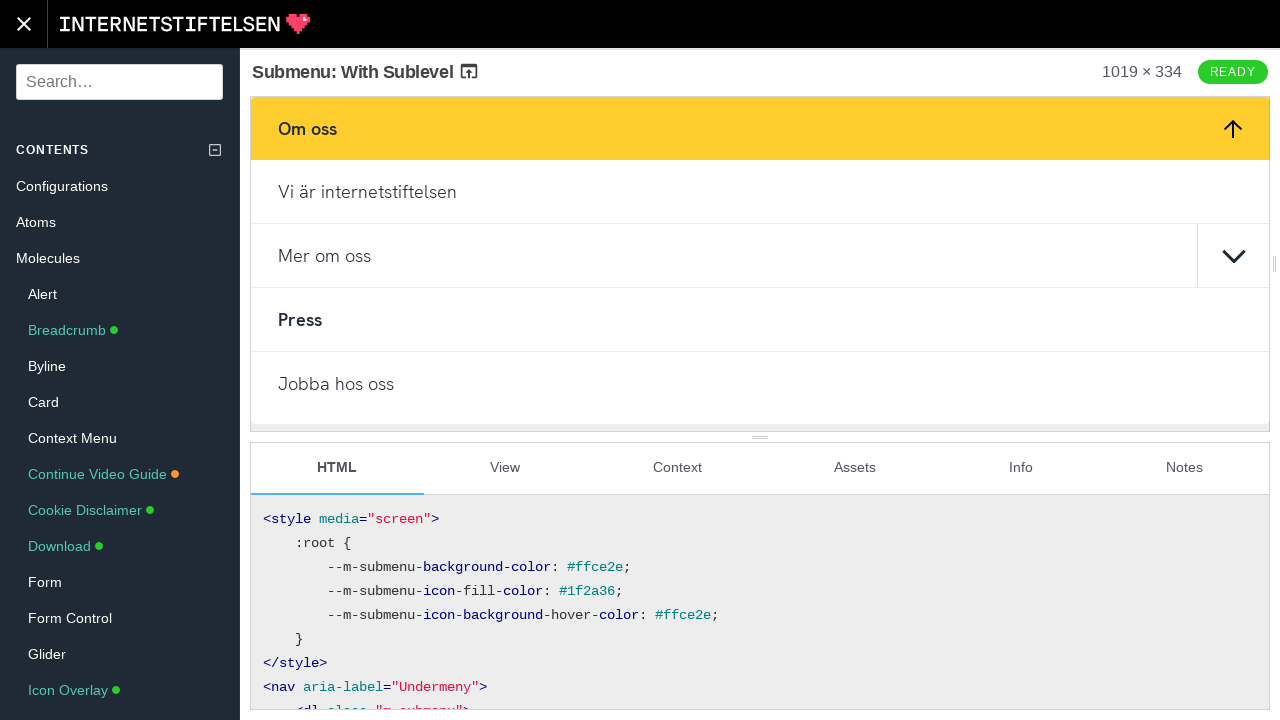

--- FILE ---
content_type: text/html
request_url: https://styleguide.internetstiftelsen.se/components/detail/submenu--with-sublevel.html
body_size: 15829
content:
<!DOCTYPE html>
<html lang="en" dir="ltr" class="no-js">
<head>
    <meta charset="UTF-8">
    <meta name="viewport" content="width=device-width, initial-scale=1">
    <script>
    window.frctl = {
        env: 'static'
    };
    </script>
    <script>var cl = document.querySelector('html').classList; cl.remove('no-js'); cl.add('has-js');</script>
    <link rel="shortcut icon" href="https://static.internetstiftelsen.se/favicons/favicon.ico" type="image/ico">
<style>
    :root {
        
        
        
    }
</style>

<link rel="stylesheet" href="../../themes/mandelbrot/css/default.css?cachebust=1.10.3" type="text/css">

<link rel="stylesheet" href="../../theme-overrides/css/default.css?cachebust=1.10.3" type="text/css">

<link rel="stylesheet" href="../../themes/mandelbrot/css/highlight.css?cachebust=1.10.3" type="text/css">


<title>Submenu: With Sublevel | Internetstiftelsen Styleguide</title>

</head>
<body>



<div class="Frame" id="frame">

    <div class="Frame-header">
        <div class="Header">
    <button class="Header-button Header-navToggle" data-action="toggle-sidebar">
        <div class="Header-navToggleIcon Header-navToggleIcon--open">
            <svg height="24" viewBox="0 0 24 24" width="24" xmlns="http://www.w3.org/2000/svg">
    <path d="M0 0h24v24H0z" fill="none"/>
    <path d="M19 6.4L17.6 5 12 10.6 6.4 5 5 6.4 10.6 12 5 17.6 6.4 19 12 13.4 17.6 19 19 17.6 13.4 12z"/>
</svg>

        </div>
        <div class="Header-navToggleIcon Header-navToggleIcon--closed">
            <svg height="24" viewBox="0 0 24 24" width="24" xmlns="http://www.w3.org/2000/svg">
    <path d="M0 0h24v24H0z" fill="none"/>
    <path d="M3 18h18v-2H3v2zm0-5h18v-2H3v2zm0-7v2h18V6H3z"/>
</svg>

        </div>
    </button>
    <a href="../../index.html" class="Header-title" data-pjax>Internetstiftelsen Styleguide</a>
</div>

    </div>

    <div class="Frame-body" data-role="body">

        <div class="Frame-panel Frame-panel--main" data-role="main">
            <div class="Frame-inner" id="pjax-container">
            

<div class="Pen" data-behaviour="pen" id="pen-be0ab2ab65ada22ec22b58f8f7ab46f2">

    

    <div class="Pen-panel Pen-header">
    <h1 class="Pen-title">
        <a class="Pen-previewLink" href="../preview/submenu--with-sublevel.html" title="Preview">
            Submenu: With Sublevel
            <svg fill="#000000" height="22" viewBox="0 0 24 24" width="22" xmlns="http://www.w3.org/2000/svg">
    <path d="M0 0h24v24H0z" fill="none"/>
    <path d="M19 4H5c-1.11 0-2 .9-2 2v12c0 1.1.89 2 2 2h4v-2H5V8h14v10h-4v2h4c1.1 0 2-.9 2-2V6c0-1.1-.89-2-2-2zm-7 6l-4 4h3v6h2v-6h3l-4-4z"/>
</svg>

        </a>
    </h1>

    <span class="Pen-preview-size" data-role="preview-size"></span>

    

<div class="Status Status--tag">

<label class="Status-label" style="background-color: #29CC29; border-color: #29CC29;">Ready</label>

</div>


</div>


    <div class="Pen-panel Pen-preview Preview" data-behaviour="preview" id="preview-be0ab2ab65ada22ec22b58f8f7ab46f2">
    <div class="Preview-wrapper" data-role="resizer">
        <div class="Preview-resizer">
             <iframe
                class="Preview-iframe"
                data-role="window"
                src="../preview/submenu--with-sublevel.html"
                 style=""
                marginwidth="0" marginheight="0" frameborder="0" vspace="0" hspace="0" scrolling="yes">
            </iframe>
        </div>
        <div class="Preview-handle" data-role="resize-handle"></div>
        <div class="Preview-overlay"></div>
    </div>
</div>


    <div class="Pen-handle Pen-handle--browser" data-role="resize-handle"></div>

    <div class="Pen-panel Pen-info" data-role="info">
    <div class="Browser" data-behaviour="browser" id="browser-be0ab2ab65ada22ec22b58f8f7ab46f2">

    

<div class="Browser-controls">
    <ul class="Browser-tabs">
        
        
        <li class="Browser-tab Browser-tab--html is-active " data-role="tab">
            <a href="#browser-be0ab2ab65ada22ec22b58f8f7ab46f2-panel-html">
                HTML
            </a>
        </li>
        
        
        
        <li class="Browser-tab Browser-tab--view" data-role="tab">
            <a href="#browser-be0ab2ab65ada22ec22b58f8f7ab46f2-panel-view">
                View
            </a>
        </li>
        
        
        
        <li class="Browser-tab Browser-tab--context" data-role="tab">
            <a href="#browser-be0ab2ab65ada22ec22b58f8f7ab46f2-panel-context">
                Context
            </a>
        </li>
        
        
        
        
        
        <li class="Browser-tab Browser-tab--resources" data-role="tab">
            <a href="#browser-be0ab2ab65ada22ec22b58f8f7ab46f2-panel-assets">Assets</a>
        </li>
        
        
        
        
        
        <li class="Browser-tab Browser-tab--info" data-role="tab">
            <a href="#browser-be0ab2ab65ada22ec22b58f8f7ab46f2-panel-info">
                Info
            </a>
        </li>
        
        
        
        <li class="Browser-tab Browser-tab--notes" data-role="tab">
            <a href="#browser-be0ab2ab65ada22ec22b58f8f7ab46f2-panel-notes">
                Notes
            </a>
        </li>
        
        
    </ul>
</div>


    
    
<div class="Browser-panel Browser-code is-active" data-role="tab-panel" id="browser-be0ab2ab65ada22ec22b58f8f7ab46f2-panel-html">
    <code class="Code Code--lang-html hljs">
        
        <pre><span class="hljs-tag">&lt;<span class="hljs-name">style</span> <span class="hljs-attr">media</span>=<span class="hljs-string">&quot;screen&quot;</span>&gt;</span><span class="css">
    <span class="hljs-selector-pseudo">:root</span> {
        --m-submenu-<span class="hljs-attribute">background-color</span>: <span class="hljs-number">#ffce2e</span>;
        --m-submenu-<span class="hljs-attribute">icon</span>-fill-<span class="hljs-attribute">color</span>: <span class="hljs-number">#1f2a36</span>;
        --m-submenu-<span class="hljs-attribute">icon</span>-<span class="hljs-attribute">background</span>-hover-<span class="hljs-attribute">color</span>: <span class="hljs-number">#ffce2e</span>;
    }
</span><span class="hljs-tag">&lt;/<span class="hljs-name">style</span>&gt;</span>
<span class="hljs-tag">&lt;<span class="hljs-name">nav</span> <span class="hljs-attr">aria-label</span>=<span class="hljs-string">&quot;Undermeny&quot;</span>&gt;</span>
    <span class="hljs-tag">&lt;<span class="hljs-name">dl</span> <span class="hljs-attr">class</span>=<span class="hljs-string">&quot;m-submenu&quot;</span>&gt;</span>
        <span class="hljs-tag">&lt;<span class="hljs-name">dt</span> <span class="hljs-attr">class</span>=<span class="hljs-string">&quot;m-submenu__title&quot;</span>&gt;</span>
            <span class="hljs-tag">&lt;<span class="hljs-name">a</span> <span class="hljs-attr">href</span>=<span class="hljs-string">&quot;#&quot;</span> <span class="hljs-attr">class</span>=<span class="hljs-string">&quot;m-submenu__title__link&quot;</span>&gt;</span>
                <span class="hljs-tag">&lt;<span class="hljs-name">span</span>&gt;</span>Om oss<span class="hljs-tag">&lt;/<span class="hljs-name">span</span>&gt;</span>
                <span class="hljs-tag">&lt;<span class="hljs-name">svg</span> <span class="hljs-attr">class</span>=<span class="hljs-string">&quot;icon&quot;</span>&gt;</span>
                    <span class="hljs-tag">&lt;<span class="hljs-name">use</span> <span class="hljs-attr">xlink:href</span>=<span class="hljs-string">&quot;#icon-arrow-variant&quot;</span>&gt;</span><span class="hljs-tag">&lt;/<span class="hljs-name">use</span>&gt;</span>
                <span class="hljs-tag">&lt;/<span class="hljs-name">svg</span>&gt;</span>
            <span class="hljs-tag">&lt;/<span class="hljs-name">a</span>&gt;</span>
        <span class="hljs-tag">&lt;/<span class="hljs-name">dt</span>&gt;</span>
        <span class="hljs-tag">&lt;<span class="hljs-name">dd</span> <span class="hljs-attr">class</span>=<span class="hljs-string">&quot;m-submenu__item&quot;</span>&gt;</span>
            <span class="hljs-tag">&lt;<span class="hljs-name">a</span> <span class="hljs-attr">href</span>=<span class="hljs-string">&quot;#&quot;</span> <span class="hljs-attr">class</span>=<span class="hljs-string">&quot;m-submenu__item__link&quot;</span>&gt;</span>
                <span class="hljs-tag">&lt;<span class="hljs-name">span</span>&gt;</span>Vi är internetstiftelsen<span class="hljs-tag">&lt;/<span class="hljs-name">span</span>&gt;</span>

            <span class="hljs-tag">&lt;/<span class="hljs-name">a</span>&gt;</span>
        <span class="hljs-tag">&lt;/<span class="hljs-name">dd</span>&gt;</span>
        <span class="hljs-tag">&lt;<span class="hljs-name">dd</span> <span class="hljs-attr">class</span>=<span class="hljs-string">&quot;m-submenu__item&quot;</span>&gt;</span>
            <span class="hljs-tag">&lt;<span class="hljs-name">div</span> <span class="hljs-attr">class</span>=<span class="hljs-string">&quot;m-submenu__item__sublevel&quot;</span>&gt;</span>
                <span class="hljs-tag">&lt;<span class="hljs-name">a</span> <span class="hljs-attr">href</span>=<span class="hljs-string">&quot;#&quot;</span> <span class="hljs-attr">class</span>=<span class="hljs-string">&quot;m-submenu__item__link m-submenu__item__link--has-sublevel&quot;</span>&gt;</span>
                    <span class="hljs-tag">&lt;<span class="hljs-name">span</span>&gt;</span>Mer om oss<span class="hljs-tag">&lt;/<span class="hljs-name">span</span>&gt;</span>

                <span class="hljs-tag">&lt;/<span class="hljs-name">a</span>&gt;</span>
                <span class="hljs-tag">&lt;<span class="hljs-name">button</span> <span class="hljs-attr">type</span>=<span class="hljs-string">&quot;button&quot;</span> <span class="hljs-attr">class</span>=<span class="hljs-string">&quot;m-submenu__item__toggle-button&quot;</span> <span class="hljs-attr">data-a11y-toggle</span>=<span class="hljs-string">&quot;sublvl007&quot;</span> <span class="hljs-attr">aria-controls</span>=<span class="hljs-string">&quot;sublvl007&quot;</span>&gt;</span><span class="hljs-tag">&lt;<span class="hljs-name">span</span> <span class="hljs-attr">class</span>=<span class="hljs-string">&quot;u-visuallyhidden&quot;</span>&gt;</span>Öppna/stäng<span class="hljs-tag">&lt;/<span class="hljs-name">span</span>&gt;</span><span class="hljs-tag">&lt;/<span class="hljs-name">button</span>&gt;</span>
            <span class="hljs-tag">&lt;/<span class="hljs-name">div</span>&gt;</span>
            <span class="hljs-tag">&lt;<span class="hljs-name">ul</span> <span class="hljs-attr">class</span>=<span class="hljs-string">&quot;m-submenu__sublevel&quot;</span> <span class="hljs-attr">aria-hidden</span>=<span class="hljs-string">&quot;true&quot;</span> <span class="hljs-attr">id</span>=<span class="hljs-string">&quot;sublvl007&quot;</span> <span class="hljs-attr">data-focus-trap</span>=<span class="hljs-string">&quot;false&quot;</span>&gt;</span>
                <span class="hljs-tag">&lt;<span class="hljs-name">li</span> <span class="hljs-attr">class</span>=<span class="hljs-string">&quot;m-submenu__sublevel__item&quot;</span>&gt;</span>
                    <span class="hljs-tag">&lt;<span class="hljs-name">a</span> <span class="hljs-attr">href</span>=<span class="hljs-string">&quot;#&quot;</span> <span class="hljs-attr">class</span>=<span class="hljs-string">&quot;m-submenu__item__link m-submenu__sublevel__item__link&quot;</span>&gt;</span>
                        <span class="hljs-tag">&lt;<span class="hljs-name">span</span>&gt;</span>Styrelse<span class="hljs-tag">&lt;/<span class="hljs-name">span</span>&gt;</span>

                    <span class="hljs-tag">&lt;/<span class="hljs-name">a</span>&gt;</span>
                <span class="hljs-tag">&lt;/<span class="hljs-name">li</span>&gt;</span>
                <span class="hljs-tag">&lt;<span class="hljs-name">li</span> <span class="hljs-attr">class</span>=<span class="hljs-string">&quot;m-submenu__sublevel__item&quot;</span>&gt;</span>
                    <span class="hljs-tag">&lt;<span class="hljs-name">a</span> <span class="hljs-attr">href</span>=<span class="hljs-string">&quot;#&quot;</span> <span class="hljs-attr">class</span>=<span class="hljs-string">&quot;m-submenu__item__link m-submenu__sublevel__item__link&quot;</span>&gt;</span>
                        <span class="hljs-tag">&lt;<span class="hljs-name">span</span>&gt;</span>Stadgar<span class="hljs-tag">&lt;/<span class="hljs-name">span</span>&gt;</span>

                    <span class="hljs-tag">&lt;/<span class="hljs-name">a</span>&gt;</span>
                <span class="hljs-tag">&lt;/<span class="hljs-name">li</span>&gt;</span>
            <span class="hljs-tag">&lt;/<span class="hljs-name">ul</span>&gt;</span>
        <span class="hljs-tag">&lt;/<span class="hljs-name">dd</span>&gt;</span>
        <span class="hljs-tag">&lt;<span class="hljs-name">dd</span> <span class="hljs-attr">class</span>=<span class="hljs-string">&quot;m-submenu__item&quot;</span>&gt;</span>
            <span class="hljs-tag">&lt;<span class="hljs-name">a</span> <span class="hljs-attr">href</span>=<span class="hljs-string">&quot;#&quot;</span> <span class="hljs-attr">class</span>=<span class="hljs-string">&quot;m-submenu__item__link is-current&quot;</span>&gt;</span>
                <span class="hljs-tag">&lt;<span class="hljs-name">span</span>&gt;</span>Press<span class="hljs-tag">&lt;/<span class="hljs-name">span</span>&gt;</span>

            <span class="hljs-tag">&lt;/<span class="hljs-name">a</span>&gt;</span>
        <span class="hljs-tag">&lt;/<span class="hljs-name">dd</span>&gt;</span>
        <span class="hljs-tag">&lt;<span class="hljs-name">dd</span> <span class="hljs-attr">class</span>=<span class="hljs-string">&quot;m-submenu__item&quot;</span>&gt;</span>
            <span class="hljs-tag">&lt;<span class="hljs-name">a</span> <span class="hljs-attr">href</span>=<span class="hljs-string">&quot;#&quot;</span> <span class="hljs-attr">class</span>=<span class="hljs-string">&quot;m-submenu__item__link&quot;</span>&gt;</span>
                <span class="hljs-tag">&lt;<span class="hljs-name">span</span>&gt;</span>Jobba hos oss<span class="hljs-tag">&lt;/<span class="hljs-name">span</span>&gt;</span>

            <span class="hljs-tag">&lt;/<span class="hljs-name">a</span>&gt;</span>
        <span class="hljs-tag">&lt;/<span class="hljs-name">dd</span>&gt;</span>
    <span class="hljs-tag">&lt;/<span class="hljs-name">dl</span>&gt;</span>
<span class="hljs-tag">&lt;/<span class="hljs-name">nav</span>&gt;</span></pre>
        
    </code>
</div>

    
    <div class="Browser-panel Browser-code" data-role="tab-panel" id="browser-be0ab2ab65ada22ec22b58f8f7ab46f2-panel-view">
    <code class="Code Code--lang-handlebars hljs">
        <pre><span class="xml"><span class="hljs-tag">&lt;<span class="hljs-name">style</span> <span class="hljs-attr">media</span>=<span class="hljs-string">&quot;screen&quot;</span>&gt;</span><span class="css">
<span class="hljs-selector-pseudo">:root</span> {
	--m-submenu-<span class="hljs-attribute">background-color</span>: </span></span><span class="hljs-template-variable">{{<span class="hljs-name">background_color</span>}}</span><span class="xml"><span class="css">;
	--m-submenu-<span class="hljs-attribute">icon</span>-fill-<span class="hljs-attribute">color</span>: </span></span><span class="hljs-template-variable">{{<span class="hljs-name">icon_fill_color</span>}}</span><span class="xml"><span class="css">;
	--m-submenu-<span class="hljs-attribute">icon</span>-<span class="hljs-attribute">background</span>-hover-<span class="hljs-attribute">color</span>: </span></span><span class="hljs-template-variable">{{<span class="hljs-name">icon_background_hover_color</span>}}</span><span class="xml">;
}
<span class="hljs-tag">&lt;/<span class="hljs-name">style</span>&gt;</span>
<span class="hljs-tag">&lt;<span class="hljs-name">nav</span> <span class="hljs-attr">aria-label</span>=<span class="hljs-string">&quot;Undermeny&quot;</span>&gt;</span>
	<span class="hljs-tag">&lt;<span class="hljs-name">dl</span> <span class="hljs-attr">class</span>=<span class="hljs-string">&quot;m-submenu&quot;</span>&gt;</span>
		<span class="hljs-tag">&lt;<span class="hljs-name">dt</span> <span class="hljs-attr">class</span>=<span class="hljs-string">&quot;m-submenu__title&quot;</span>&gt;</span>
			<span class="hljs-tag">&lt;<span class="hljs-name">a</span> <span class="hljs-attr">href</span>=<span class="hljs-string">&quot;#&quot;</span> <span class="hljs-attr">class</span>=<span class="hljs-string">&quot;m-submenu__title__link&quot;</span>&gt;</span>
				<span class="hljs-tag">&lt;<span class="hljs-name">span</span>&gt;</span>Om oss<span class="hljs-tag">&lt;/<span class="hljs-name">span</span>&gt;</span>
				</span><span class="hljs-template-variable">{{&gt; @<span class="hljs-name">icon</span> <span class="hljs-attr">id</span>=<span class="hljs-string">&quot;arrow-variant&quot;</span>}}</span><span class="xml">
			<span class="hljs-tag">&lt;/<span class="hljs-name">a</span>&gt;</span>
		<span class="hljs-tag">&lt;/<span class="hljs-name">dt</span>&gt;</span>
		<span class="hljs-tag">&lt;<span class="hljs-name">dd</span> <span class="hljs-attr">class</span>=<span class="hljs-string">&quot;m-submenu__item&quot;</span>&gt;</span>
			<span class="hljs-tag">&lt;<span class="hljs-name">a</span> <span class="hljs-attr">href</span>=<span class="hljs-string">&quot;#&quot;</span> <span class="hljs-attr">class</span>=<span class="hljs-string">&quot;m-submenu__item__link&quot;</span>&gt;</span>
				<span class="hljs-tag">&lt;<span class="hljs-name">span</span>&gt;</span>Vi är internetstiftelsen<span class="hljs-tag">&lt;/<span class="hljs-name">span</span>&gt;</span>
				</span><span class="hljs-template-tag">{{#<span class="hljs-name"><span class="hljs-builtin-name">if</span></span> has_icons}}</span><span class="hljs-template-variable">{{&gt; @<span class="hljs-name">icon</span> <span class="hljs-attr">id</span>=<span class="hljs-string">&quot;arrow-variant&quot;</span>}}</span><span class="hljs-template-tag">{{/<span class="hljs-name"><span class="hljs-builtin-name">if</span></span>}}</span><span class="xml">
			<span class="hljs-tag">&lt;/<span class="hljs-name">a</span>&gt;</span>
		<span class="hljs-tag">&lt;/<span class="hljs-name">dd</span>&gt;</span>
		</span><span class="hljs-template-tag">{{#<span class="hljs-name"><span class="hljs-builtin-name">unless</span></span> has_sublevel}}</span><span class="xml">
		<span class="hljs-tag">&lt;<span class="hljs-name">dd</span> <span class="hljs-attr">class</span>=<span class="hljs-string">&quot;m-submenu__item&quot;</span>&gt;</span>
			<span class="hljs-tag">&lt;<span class="hljs-name">a</span> <span class="hljs-attr">href</span>=<span class="hljs-string">&quot;#&quot;</span> <span class="hljs-attr">class</span>=<span class="hljs-string">&quot;m-submenu__item__link is-current&quot;</span>&gt;</span>
				<span class="hljs-tag">&lt;<span class="hljs-name">span</span>&gt;</span>Kontakt<span class="hljs-tag">&lt;/<span class="hljs-name">span</span>&gt;</span>
				</span><span class="hljs-template-tag">{{#<span class="hljs-name"><span class="hljs-builtin-name">if</span></span> has_icons}}</span><span class="hljs-template-variable">{{&gt; @<span class="hljs-name">icon</span> <span class="hljs-attr">id</span>=<span class="hljs-string">&quot;arrow-variant&quot;</span>}}</span><span class="hljs-template-tag">{{/<span class="hljs-name"><span class="hljs-builtin-name">if</span></span>}}</span><span class="xml">
			<span class="hljs-tag">&lt;/<span class="hljs-name">a</span>&gt;</span>
		<span class="hljs-tag">&lt;/<span class="hljs-name">dd</span>&gt;</span>
		</span><span class="hljs-template-tag">{{/<span class="hljs-name"><span class="hljs-builtin-name">unless</span></span>}}</span><span class="xml">
		</span><span class="hljs-template-tag">{{#<span class="hljs-name"><span class="hljs-builtin-name">if</span></span> has_sublevel}}</span><span class="xml">
		<span class="hljs-tag">&lt;<span class="hljs-name">dd</span> <span class="hljs-attr">class</span>=<span class="hljs-string">&quot;m-submenu__item&quot;</span>&gt;</span>
			<span class="hljs-tag">&lt;<span class="hljs-name">div</span> <span class="hljs-attr">class</span>=<span class="hljs-string">&quot;m-submenu__item__sublevel&quot;</span>&gt;</span>
				<span class="hljs-tag">&lt;<span class="hljs-name">a</span> <span class="hljs-attr">href</span>=<span class="hljs-string">&quot;#&quot;</span> <span class="hljs-attr">class</span>=<span class="hljs-string">&quot;m-submenu__item__link m-submenu__item__link--has-sublevel&quot;</span>&gt;</span>
					<span class="hljs-tag">&lt;<span class="hljs-name">span</span>&gt;</span>Mer om oss<span class="hljs-tag">&lt;/<span class="hljs-name">span</span>&gt;</span>
					</span><span class="hljs-template-tag">{{#<span class="hljs-name"><span class="hljs-builtin-name">if</span></span> has_icons}}</span><span class="hljs-template-variable">{{&gt; @<span class="hljs-name">icon</span> <span class="hljs-attr">id</span>=<span class="hljs-string">&quot;arrow-variant&quot;</span>}}</span><span class="hljs-template-tag">{{/<span class="hljs-name"><span class="hljs-builtin-name">if</span></span>}}</span><span class="xml">
				<span class="hljs-tag">&lt;/<span class="hljs-name">a</span>&gt;</span>
				<span class="hljs-tag">&lt;<span class="hljs-name">button</span> <span class="hljs-attr">type</span>=<span class="hljs-string">&quot;button&quot;</span> <span class="hljs-attr">class</span>=<span class="hljs-string">&quot;m-submenu__item__toggle-button&quot;</span> <span class="hljs-attr">data-a11y-toggle</span>=<span class="hljs-string">&quot;sublvl007&quot;</span> <span class="hljs-attr">aria-controls</span>=<span class="hljs-string">&quot;sublvl007&quot;</span>&gt;</span><span class="hljs-tag">&lt;<span class="hljs-name">span</span> <span class="hljs-attr">class</span>=<span class="hljs-string">&quot;u-visuallyhidden&quot;</span>&gt;</span>Öppna/stäng<span class="hljs-tag">&lt;/<span class="hljs-name">span</span>&gt;</span><span class="hljs-tag">&lt;/<span class="hljs-name">button</span>&gt;</span>
			<span class="hljs-tag">&lt;/<span class="hljs-name">div</span>&gt;</span>
			<span class="hljs-tag">&lt;<span class="hljs-name">ul</span> <span class="hljs-attr">class</span>=<span class="hljs-string">&quot;m-submenu__sublevel&quot;</span> <span class="hljs-attr">aria-hidden</span>=<span class="hljs-string">&quot;true&quot;</span> <span class="hljs-attr">id</span>=<span class="hljs-string">&quot;sublvl007&quot;</span> <span class="hljs-attr">data-focus-trap</span>=<span class="hljs-string">&quot;false&quot;</span>&gt;</span>
				<span class="hljs-tag">&lt;<span class="hljs-name">li</span> <span class="hljs-attr">class</span>=<span class="hljs-string">&quot;m-submenu__sublevel__item&quot;</span>&gt;</span>
					<span class="hljs-tag">&lt;<span class="hljs-name">a</span> <span class="hljs-attr">href</span>=<span class="hljs-string">&quot;#&quot;</span> <span class="hljs-attr">class</span>=<span class="hljs-string">&quot;m-submenu__item__link m-submenu__sublevel__item__link&quot;</span>&gt;</span>
						<span class="hljs-tag">&lt;<span class="hljs-name">span</span>&gt;</span>Styrelse<span class="hljs-tag">&lt;/<span class="hljs-name">span</span>&gt;</span>
						</span><span class="hljs-template-tag">{{#<span class="hljs-name"><span class="hljs-builtin-name">if</span></span> sublevel_has_icon}}</span><span class="hljs-template-variable">{{&gt; @<span class="hljs-name">icon</span> <span class="hljs-attr">id</span>=<span class="hljs-string">&quot;arrow-variant&quot;</span>}}</span><span class="hljs-template-tag">{{/<span class="hljs-name"><span class="hljs-builtin-name">if</span></span>}}</span><span class="xml">
					<span class="hljs-tag">&lt;/<span class="hljs-name">a</span>&gt;</span>
				<span class="hljs-tag">&lt;/<span class="hljs-name">li</span>&gt;</span>
				<span class="hljs-tag">&lt;<span class="hljs-name">li</span> <span class="hljs-attr">class</span>=<span class="hljs-string">&quot;m-submenu__sublevel__item&quot;</span>&gt;</span>
					<span class="hljs-tag">&lt;<span class="hljs-name">a</span> <span class="hljs-attr">href</span>=<span class="hljs-string">&quot;#&quot;</span> <span class="hljs-attr">class</span>=<span class="hljs-string">&quot;m-submenu__item__link m-submenu__sublevel__item__link&quot;</span>&gt;</span>
						<span class="hljs-tag">&lt;<span class="hljs-name">span</span>&gt;</span>Stadgar<span class="hljs-tag">&lt;/<span class="hljs-name">span</span>&gt;</span>
						</span><span class="hljs-template-tag">{{#<span class="hljs-name"><span class="hljs-builtin-name">if</span></span> sublevel_has_icon}}</span><span class="hljs-template-variable">{{&gt; @<span class="hljs-name">icon</span> <span class="hljs-attr">id</span>=<span class="hljs-string">&quot;arrow-variant&quot;</span>}}</span><span class="hljs-template-tag">{{/<span class="hljs-name"><span class="hljs-builtin-name">if</span></span>}}</span><span class="xml">
					<span class="hljs-tag">&lt;/<span class="hljs-name">a</span>&gt;</span>
				<span class="hljs-tag">&lt;/<span class="hljs-name">li</span>&gt;</span>
			<span class="hljs-tag">&lt;/<span class="hljs-name">ul</span>&gt;</span>
		<span class="hljs-tag">&lt;/<span class="hljs-name">dd</span>&gt;</span>
		</span><span class="hljs-template-tag">{{/<span class="hljs-name"><span class="hljs-builtin-name">if</span></span>}}</span><span class="xml">
		<span class="hljs-tag">&lt;<span class="hljs-name">dd</span> <span class="hljs-attr">class</span>=<span class="hljs-string">&quot;m-submenu__item&quot;</span>&gt;</span>
			<span class="hljs-tag">&lt;<span class="hljs-name">a</span> <span class="hljs-attr">href</span>=<span class="hljs-string">&quot;#&quot;</span> <span class="hljs-attr">class</span>=<span class="hljs-string">&quot;m-submenu__item__link is-current&quot;</span>&gt;</span>
				<span class="hljs-tag">&lt;<span class="hljs-name">span</span>&gt;</span>Press<span class="hljs-tag">&lt;/<span class="hljs-name">span</span>&gt;</span>
				</span><span class="hljs-template-tag">{{#<span class="hljs-name"><span class="hljs-builtin-name">if</span></span> has_icons}}</span><span class="hljs-template-variable">{{&gt; @<span class="hljs-name">icon</span> <span class="hljs-attr">id</span>=<span class="hljs-string">&quot;arrow-variant&quot;</span>}}</span><span class="hljs-template-tag">{{/<span class="hljs-name"><span class="hljs-builtin-name">if</span></span>}}</span><span class="xml">
			<span class="hljs-tag">&lt;/<span class="hljs-name">a</span>&gt;</span>
		<span class="hljs-tag">&lt;/<span class="hljs-name">dd</span>&gt;</span>
		<span class="hljs-tag">&lt;<span class="hljs-name">dd</span> <span class="hljs-attr">class</span>=<span class="hljs-string">&quot;m-submenu__item&quot;</span>&gt;</span>
			<span class="hljs-tag">&lt;<span class="hljs-name">a</span> <span class="hljs-attr">href</span>=<span class="hljs-string">&quot;#&quot;</span> <span class="hljs-attr">class</span>=<span class="hljs-string">&quot;m-submenu__item__link&quot;</span>&gt;</span>
				<span class="hljs-tag">&lt;<span class="hljs-name">span</span>&gt;</span>Jobba hos oss<span class="hljs-tag">&lt;/<span class="hljs-name">span</span>&gt;</span>
				</span><span class="hljs-template-tag">{{#<span class="hljs-name"><span class="hljs-builtin-name">if</span></span> has_icons}}</span><span class="hljs-template-variable">{{&gt; @<span class="hljs-name">icon</span> <span class="hljs-attr">id</span>=<span class="hljs-string">&quot;arrow-variant&quot;</span>}}</span><span class="hljs-template-tag">{{/<span class="hljs-name"><span class="hljs-builtin-name">if</span></span>}}</span><span class="xml">
			<span class="hljs-tag">&lt;/<span class="hljs-name">a</span>&gt;</span>
		<span class="hljs-tag">&lt;/<span class="hljs-name">dd</span>&gt;</span>
	<span class="hljs-tag">&lt;/<span class="hljs-name">dl</span>&gt;</span>
<span class="hljs-tag">&lt;/<span class="hljs-name">nav</span>&gt;</span></span></pre>
    </code>
</div>

    
    <div class="Browser-panel Browser-code" data-role="tab-panel" id="browser-be0ab2ab65ada22ec22b58f8f7ab46f2-panel-context">
    <code class="Code Code--lang-json hljs">
        
            
            <pre>{
  <span class="hljs-attr">&quot;background_color&quot;</span>: <span class="hljs-string">&quot;#ffce2e&quot;</span>,
  <span class="hljs-attr">&quot;icon_fill_color&quot;</span>: <span class="hljs-string">&quot;#1f2a36&quot;</span>,
  <span class="hljs-attr">&quot;icon_background_hover_color&quot;</span>: <span class="hljs-string">&quot;#ffce2e&quot;</span>,
  <span class="hljs-attr">&quot;has_sublevel&quot;</span>: <span class="hljs-literal">true</span>,
  <span class="hljs-attr">&quot;sublevel_has_icon&quot;</span>: <span class="hljs-literal">false</span>
}</pre>
            
        
    </code>
</div>

    
    


<div class="Browser-panel Browser-resources" data-role="tab-panel" id="browser-be0ab2ab65ada22ec22b58f8f7ab46f2-panel-assets">
    <div class="FileBrowser">

        <div class="FileBrowser-selectWrapper">
            <label class="FileBrowser-select-label" for="filebrowser-select">File:</label>
            <select class="FileBrowser-select" id="filebrowser-select">
                
                <option value="file-9e62b0d4cf6cb60b14f1cc7e3bcb8070">_submenu.scss</option>
                
            </select>
        </div>

        
        <div class="FileBrowser-item is-active" id="file-9e62b0d4cf6cb60b14f1cc7e3bcb8070" data-role="resource-preview">
            <ul class="Meta">
                <li class="Meta-item">
                    <strong class="Meta-key">Content:</strong>
                    <span class="Meta-value">
                        <div class="FileBrowser-itemPreview">
                            
                            <code class="Code Code--lang-SCSS FileBrowser-code hljs">
                                <pre><span class="hljs-keyword">@charset</span> <span class="hljs-string">&quot;UTF-8&quot;</span>;
<span class="hljs-keyword">@use</span> <span class="hljs-string">&quot;sass:math&quot;</span>;
<span class="hljs-keyword">@use</span> <span class="hljs-string">&quot;sass:color&quot;</span>;
<span class="hljs-keyword">@use</span> <span class="hljs-string">&#x27;../../configurations/mixins&#x27;</span> as mixin;
<span class="hljs-keyword">@use</span> <span class="hljs-string">&#x27;../../configurations/bem&#x27;</span> as bem;
<span class="hljs-keyword">@use</span> <span class="hljs-string">&#x27;../../configurations/config&#x27;</span> as config;
<span class="hljs-keyword">@use</span> <span class="hljs-string">&#x27;../../configurations/variables&#x27;</span> as var;
<span class="hljs-keyword">@use</span> <span class="hljs-string">&#x27;../../configurations/functions&#x27;</span> as func;
<span class="hljs-keyword">@use</span> <span class="hljs-string">&#x27;../../configurations/colors/colors&#x27;</span> as colors;
<span class="hljs-keyword">@use</span> <span class="hljs-string">&#x27;../../configurations/colors/colors-functions&#x27;</span> as colorFunc;
<span class="hljs-keyword">@use</span> <span class="hljs-string">&#x27;../../vendor/grid/breakpoints&#x27;</span> as breakpoint;
<span class="hljs-keyword">@use</span> <span class="hljs-string">&#x27;../../vendor/grid/grid&#x27;</span> as <span class="hljs-attribute">grid</span>;

<span class="hljs-keyword">@include</span> mixin.molecule(submenu) {
	<span class="hljs-attribute">margin</span>: <span class="hljs-number">0</span> <span class="hljs-number">0</span> func.rhythm(<span class="hljs-number">2</span>) <span class="hljs-number">0</span>;
	<span class="hljs-attribute">padding</span>: <span class="hljs-number">0</span>;
	<span class="hljs-attribute">overflow</span>: hidden;
	<span class="hljs-attribute">border-radius</span>: var.<span class="hljs-variable">$border-radius</span>;
	<span class="hljs-attribute">background-color</span>: colors.<span class="hljs-variable">$color-snow</span>;
	<span class="hljs-attribute">list-style</span>: none;

	<span class="hljs-keyword">@include</span> bem.e(title) {
		<span class="hljs-attribute">background-color</span>: var(--m-submenu-background-color);

		<span class="hljs-keyword">@include</span> bem.e(link) {
			<span class="hljs-attribute">display</span>: flex;
			<span class="hljs-attribute">align-items</span>: center;
			<span class="hljs-attribute">justify-content</span>: space-between;
			<span class="hljs-attribute">padding</span>: func.rhythm(<span class="hljs-number">2</span>);
			<span class="hljs-attribute">color</span>: colors.<span class="hljs-variable">$color-cyberspace</span>;
			<span class="hljs-attribute">font-family</span>: var.<span class="hljs-variable">$font-family-headings</span>;
			<span class="hljs-attribute">text-decoration</span>: none;

			&amp;<span class="hljs-selector-pseudo">:hover</span>,
			&amp;<span class="hljs-selector-pseudo">:focus</span> {
				<span class="hljs-attribute">text-decoration</span>: underline;

				&gt; svg {
					<span class="hljs-attribute">animation</span>: up-icon <span class="hljs-number">1.5s</span> infinite linear;
				}
			}

			&gt; svg {
				<span class="hljs-attribute">flex-shrink</span>: <span class="hljs-number">0</span>;
				<span class="hljs-attribute">width</span>: var.<span class="hljs-variable">$icon-size-small</span>;
				<span class="hljs-attribute">height</span>: var.<span class="hljs-variable">$icon-size-small</span>;
				<span class="hljs-attribute">margin-left</span>: func.rhythm(<span class="hljs-number">1</span>);
				<span class="hljs-attribute">transform</span>: rotate(-<span class="hljs-number">90deg</span>);
			}

			<span class="hljs-keyword">@include</span> breakpoint.bp-up(md) {
				<span class="hljs-attribute">padding</span>: func.rhythm(<span class="hljs-number">2</span>) func.rhythm(<span class="hljs-number">3</span>);

				&gt; svg {
					<span class="hljs-attribute">width</span>: var.<span class="hljs-variable">$icon-size-medium</span>;
					<span class="hljs-attribute">height</span>: var.<span class="hljs-variable">$icon-size-medium</span>;
				}
			}
		}
	}

	<span class="hljs-keyword">@include</span> bem.e(item) {
		<span class="hljs-attribute">margin</span>: <span class="hljs-number">0</span>;
		<span class="hljs-attribute">padding</span>: <span class="hljs-number">0</span>;

		&amp; + &amp; {
			<span class="hljs-attribute">border-top</span>: <span class="hljs-number">1px</span> solid colors.<span class="hljs-variable">$color-ash</span>;
		}

		&amp;<span class="hljs-selector-pseudo">:last-child</span> {
			&gt; <span class="hljs-selector-tag">a</span> {
				<span class="hljs-attribute">padding-bottom</span>: func.rhythm(<span class="hljs-number">2</span>);

				<span class="hljs-keyword">@include</span> breakpoint.bp-up(md) {
					<span class="hljs-attribute">padding-bottom</span>: func.rhythm(<span class="hljs-number">3</span>);
				}
			}
		}

		<span class="hljs-keyword">@include</span> bem.e(link) {
			<span class="hljs-attribute">display</span>: flex;
			<span class="hljs-attribute">position</span>: relative;
			<span class="hljs-attribute">align-items</span>: center;
			<span class="hljs-attribute">justify-content</span>: space-between;
			<span class="hljs-attribute">padding</span>: func.rhythm(<span class="hljs-number">1</span>) func.rhythm(<span class="hljs-number">6</span>) func.rhythm(<span class="hljs-number">1</span>) func.rhythm(<span class="hljs-number">2</span>);
			<span class="hljs-attribute">overflow</span>: hidden;
			<span class="hljs-attribute">color</span>: var(--m-submenu-icon-fill-color);
			<span class="hljs-attribute">text-decoration</span>: none;

			&amp;<span class="hljs-selector-pseudo">:hover</span>,
			&amp;<span class="hljs-selector-pseudo">:focus</span> {
				<span class="hljs-attribute">text-decoration</span>: underline;

				&gt; svg {
					<span class="hljs-attribute">display</span>: flex;
				}
			}

			&gt; svg {
				<span class="hljs-attribute">display</span>: none;
				<span class="hljs-attribute">position</span>: absolute;
				<span class="hljs-attribute">top</span>: <span class="hljs-number">50%</span>;
				<span class="hljs-attribute">right</span>: func.rhythm(<span class="hljs-number">2</span>);
				<span class="hljs-attribute">flex-shrink</span>: <span class="hljs-number">0</span>;
				<span class="hljs-attribute">width</span>: var.<span class="hljs-variable">$icon-size</span>;
				<span class="hljs-attribute">height</span>: var.<span class="hljs-variable">$icon-size</span>;
				<span class="hljs-attribute">margin-left</span>: func.rhythm(<span class="hljs-number">1</span>);
				<span class="hljs-attribute">padding</span>: func.rhythm(<span class="hljs-number">0.5</span>);
				<span class="hljs-attribute">overflow</span>: hidden;
				<span class="hljs-attribute">transform</span>: translateY(-<span class="hljs-number">50%</span>);
				<span class="hljs-attribute">border-radius</span>: <span class="hljs-number">50%</span>;
				<span class="hljs-attribute">background-color</span>: var(--m-submenu-icon-background-hover-color);
				fill: var(--m-submenu-icon-fill-color);

				<span class="hljs-keyword">@include</span> breakpoint.bp-up(md) {
					<span class="hljs-attribute">right</span>: func.rhythm(<span class="hljs-number">3</span>);
					<span class="hljs-attribute">width</span>: var.<span class="hljs-variable">$icon-size</span> * <span class="hljs-number">1.6</span>;
					<span class="hljs-attribute">height</span>: var.<span class="hljs-variable">$icon-size</span> * <span class="hljs-number">1.6</span>;
					<span class="hljs-attribute">padding</span>: func.rhythm(<span class="hljs-number">1</span>);
				}
			}

			&amp;<span class="hljs-selector-class">.is-current</span> {
				<span class="hljs-attribute">font-family</span>: var.<span class="hljs-variable">$font-family-headings</span>;
				<span class="hljs-attribute">pointer-events</span>: none;

				&gt; svg {
					<span class="hljs-attribute">display</span>: none;
				}
			}

			<span class="hljs-keyword">@include</span> breakpoint.bp-up(md) {
				<span class="hljs-attribute">padding</span>: func.rhythm(<span class="hljs-number">2</span>) func.rhythm(<span class="hljs-number">7</span>) func.rhythm(<span class="hljs-number">2</span>) func.rhythm(<span class="hljs-number">3</span>);
			}

			<span class="hljs-keyword">@include</span> bem.m(has-sublevel) {
				<span class="hljs-attribute">display</span>: flex;
				<span class="hljs-attribute">flex-grow</span>: <span class="hljs-number">1</span>;
			}
		}

		<span class="hljs-keyword">@include</span> bem.e(sublevel) {
			<span class="hljs-attribute">display</span>: flex;
			<span class="hljs-attribute">justify-content</span>: space-between;
		}

		<span class="hljs-keyword">@include</span> bem.e(toggle-button) {
			<span class="hljs-attribute">display</span>: flex;
			<span class="hljs-attribute">position</span>: relative;
			<span class="hljs-attribute">position</span>: relative;
			<span class="hljs-attribute">align-items</span>: center;
			<span class="hljs-attribute">margin</span>: <span class="hljs-number">0</span>;
			<span class="hljs-attribute">padding</span>: func.rhythm(<span class="hljs-number">1</span>) func.rhythm(<span class="hljs-number">3</span>);
			<span class="hljs-attribute">border</span>: <span class="hljs-number">0</span>;
			<span class="hljs-attribute">border-left</span>: <span class="hljs-number">1px</span> solid color.adjust(colors.<span class="hljs-variable">$color-ash</span>, <span class="hljs-variable">$lightness</span>: -<span class="hljs-number">5%</span>);
			<span class="hljs-attribute">background-color</span>: transparent;

			&amp;<span class="hljs-selector-pseudo">::before</span>,
			&amp;<span class="hljs-selector-pseudo">::after</span> {
				<span class="hljs-attribute">content</span>: <span class="hljs-string">&#x27;&#x27;</span>;
				<span class="hljs-attribute">display</span>: block;
				<span class="hljs-attribute">position</span>: absolute;
				<span class="hljs-attribute">top</span>: func.to_rem(<span class="hljs-number">22px</span>);
				<span class="hljs-attribute">right</span>: func.to_rem(<span class="hljs-number">25px</span>);
				<span class="hljs-attribute">width</span>: math.div(var.<span class="hljs-variable">$icon-size-small</span>, <span class="hljs-number">1.5</span>);
				<span class="hljs-attribute">height</span>: <span class="hljs-number">2px</span>;
				<span class="hljs-attribute">transform-origin</span>: center center;
				<span class="hljs-attribute">transition</span>: transform <span class="hljs-number">0.25s</span> ease-out;
				<span class="hljs-attribute">background-color</span>: colors.<span class="hljs-variable">$color-cyberspace</span>;
			}

			&amp;<span class="hljs-selector-pseudo">::before</span> {
				<span class="hljs-attribute">transform</span>: rotate(<span class="hljs-number">45deg</span>);
			}

			&amp;<span class="hljs-selector-pseudo">::after</span> {
				<span class="hljs-attribute">right</span>: func.to_rem(<span class="hljs-number">18px</span>);
				<span class="hljs-attribute">transform</span>: rotate(-<span class="hljs-number">45deg</span>);
			}

			&amp;<span class="hljs-selector-attr">[aria-expanded=<span class="hljs-string">&#x27;true&#x27;</span>]</span> {
				<span class="hljs-attribute">margin-bottom</span>: -<span class="hljs-number">1px</span>;
				<span class="hljs-attribute">background-color</span>: color.adjust(colors.<span class="hljs-variable">$color-ash</span>, <span class="hljs-variable">$lightness</span>: <span class="hljs-number">3%</span>);

				&amp;<span class="hljs-selector-pseudo">::after</span> {
					<span class="hljs-attribute">transform</span>: rotate(-<span class="hljs-number">135deg</span>);
				}

				&amp;<span class="hljs-selector-pseudo">::before</span> {
					<span class="hljs-attribute">transform</span>: rotate(<span class="hljs-number">135deg</span>);
				}
			}

			&amp;<span class="hljs-selector-pseudo">:hover</span> {
				<span class="hljs-attribute">background-color</span>: color.adjust(colors.<span class="hljs-variable">$color-ash</span>, <span class="hljs-variable">$lightness</span>: <span class="hljs-number">3%</span>);
			}

			<span class="hljs-keyword">@include</span> breakpoint.bp-up(md) {
				<span class="hljs-attribute">padding</span>: func.rhythm(<span class="hljs-number">2</span>) func.rhythm(<span class="hljs-number">4</span>);

				&amp;<span class="hljs-selector-pseudo">::before</span>,
				&amp;<span class="hljs-selector-pseudo">::after</span> {
					<span class="hljs-attribute">top</span>: func.to_rem(<span class="hljs-number">31px</span>);
					<span class="hljs-attribute">right</span>: func.to_rem(<span class="hljs-number">33px</span>);
					<span class="hljs-attribute">width</span>: var.<span class="hljs-variable">$icon-size-small</span>;
					<span class="hljs-attribute">height</span>: <span class="hljs-number">3px</span>;
				}

				&amp;<span class="hljs-selector-pseudo">::after</span> {
					<span class="hljs-attribute">right</span>: func.to_rem(<span class="hljs-number">23px</span>);
				}
			}
		}
	}

	<span class="hljs-keyword">@include</span> bem.e(sublevel) {
		<span class="hljs-attribute">margin</span>: <span class="hljs-number">0</span>;
		<span class="hljs-attribute">padding</span>: <span class="hljs-number">0</span>;
		<span class="hljs-attribute">border-top</span>: <span class="hljs-number">1px</span> solid color.adjust(colors.<span class="hljs-variable">$color-ash</span>, <span class="hljs-variable">$lightness</span>: -<span class="hljs-number">3%</span>);
		<span class="hljs-attribute">background-color</span>: color.adjust(colors.<span class="hljs-variable">$color-ash</span>, <span class="hljs-variable">$lightness</span>: <span class="hljs-number">3%</span>);
		<span class="hljs-attribute">list-style</span>: none;

		&amp;<span class="hljs-selector-attr">[aria-hidden=<span class="hljs-string">&#x27;true&#x27;</span>]</span> {
			<span class="hljs-attribute">display</span>: none;
			<span class="hljs-attribute">border-top</span>: <span class="hljs-number">1px</span> solid transparent;
		}

		<span class="hljs-keyword">@include</span> bem.e(item) {
			<span class="hljs-attribute">margin</span>: <span class="hljs-number">0</span>;
			<span class="hljs-attribute">padding</span>: <span class="hljs-number">0</span> func.rhythm(<span class="hljs-number">1.5</span>);

			&amp; + &amp; {
				<span class="hljs-attribute">border-top</span>: <span class="hljs-number">1px</span> solid color.adjust(colors.<span class="hljs-variable">$color-ash</span>, <span class="hljs-variable">$lightness</span>: -<span class="hljs-number">4%</span>);
			}

			<span class="hljs-comment">/* Support for icon on sublevel */</span>

			<span class="hljs-keyword">@include</span> bem.e(link) {
				&gt; svg {
					<span class="hljs-attribute">display</span>: none;
					<span class="hljs-attribute">padding</span>: func.rhythm(<span class="hljs-number">0.5</span>);
					<span class="hljs-attribute">background-color</span>: colors.<span class="hljs-variable">$color-concrete</span>;

					<span class="hljs-keyword">@include</span> breakpoint.bp-up(md) {
						<span class="hljs-attribute">padding</span>: func.rhythm(<span class="hljs-number">1</span>);
					}
				}

				&amp;<span class="hljs-selector-pseudo">:hover</span>,
				&amp;<span class="hljs-selector-pseudo">:focus</span> {
					&gt; svg {
						<span class="hljs-attribute">display</span>: flex;
					}
				}
			}
		}
	}
}

<span class="hljs-keyword">@keyframes</span> up-icon {
	0% {
		<span class="hljs-attribute">transform</span>: translateY(<span class="hljs-number">0</span>) rotate(-<span class="hljs-number">90deg</span>);
	}

	25% {
		<span class="hljs-attribute">transform</span>: translateY(-#{func.rhythm(<span class="hljs-number">0.5</span>)}) rotate(-<span class="hljs-number">90deg</span>);
	}

	75% {
		<span class="hljs-attribute">transform</span>: translateY(func.rhythm(<span class="hljs-number">0.5</span>)) rotate(-<span class="hljs-number">90deg</span>);
	}

	100% {
		<span class="hljs-attribute">transform</span>: translateY(<span class="hljs-number">0</span>) rotate(-<span class="hljs-number">90deg</span>);
	}
}
</pre>
                            </code>
                            
                        </div>
                    </span>
                </li>
                <li class="Meta-item">
                    <strong class="Meta-key">URL:</strong>
                    <span class="Meta-value"><a data-no-pjax href="../raw/submenu/_submenu.scss"><span>/components/raw/submenu/_submenu.scss</span></a></span>
                </li>
                <li class="Meta-item">
                    <strong class="Meta-key">Filesystem Path:</strong>
                    <span class="Meta-value">src/molecules/submenu/_submenu.scss</span>
                </li>
                <li class="Meta-item">
                    <strong class="Meta-key">Size:</strong>
                    <span class="Meta-value">5.6 KB</span>
                </li>
            </ul>
        </div>
        
    </div>
</div>



    
    <div class="Browser-panel" data-role="tab-panel" id="browser-be0ab2ab65ada22ec22b58f8f7ab46f2-panel-info">
    <ul class="Meta">
        <li class="Meta-item">
            <strong class="Meta-key">Handle:</strong>
            <span class="Meta-value">@submenu--with-sublevel</span>
        </li>
        
        
        
        
        
        
        <li class="Meta-item">
            <strong class="Meta-key">Variants <em class="Meta-count">(3)</em>:</strong>
            <span class="Meta-value Meta-value--linkList">
            
                <a href="./submenu--default.html">
                    <span>Default</span>
                </a>, 
            
                <a href="./submenu--with-icons.html">
                    <span>With Icons</span>
                </a>, 
            
                <a href="./submenu--with-sublevel.html">
                    <span>With Sublevel</span>
                </a>
            
            </span>
        </li>
        
        
        <li class="Meta-item">
            <strong class="Meta-key">Preview:</strong>
            <span class="Meta-value">
                <ul>
                    <li><a data-no-pjax href="../preview/submenu--with-sublevel.html"><span>With layout</span> <svg fill="#000000" height="22" viewBox="0 0 24 24" width="22" xmlns="http://www.w3.org/2000/svg">
    <path d="M0 0h24v24H0z" fill="none"/>
    <path d="M19 4H5c-1.11 0-2 .9-2 2v12c0 1.1.89 2 2 2h4v-2H5V8h14v10h-4v2h4c1.1 0 2-.9 2-2V6c0-1.1-.89-2-2-2zm-7 6l-4 4h3v6h2v-6h3l-4-4z"/>
</svg>
</a></li>
                    <li><a data-no-pjax href="../render/submenu--with-sublevel.html"><span>Component only</span> <svg fill="#000000" height="22" viewBox="0 0 24 24" width="22" xmlns="http://www.w3.org/2000/svg">
    <path d="M0 0h24v24H0z" fill="none"/>
    <path d="M19 4H5c-1.11 0-2 .9-2 2v12c0 1.1.89 2 2 2h4v-2H5V8h14v10h-4v2h4c1.1 0 2-.9 2-2V6c0-1.1-.89-2-2-2zm-7 6l-4 4h3v6h2v-6h3l-4-4z"/>
</svg>
</a></li>
                </ul>
            </span>
        </li>
        <li class="Meta-item">
            <strong class="Meta-key">Filesystem Path:</strong>
            <span class="Meta-value">src/molecules/submenu/submenu.hbs</span>
        </li>
        
        <li class="Meta-item">
            <strong class="Meta-key">References <em class="Meta-count">(1)</em>:</strong>
            <span class="Meta-value Meta-value--linkList">
            
                <a href="./icon.html">@<span>icon</span></a>
            
            </span>
        </li class="Meta-item">
        
        
    </ul>
</div>

    
    <div class="Browser-panel Browser-notes" data-role="tab-panel" id="browser-be0ab2ab65ada22ec22b58f8f7ab46f2-panel-notes">
    <div class="Prose Prose--condensed">
        
        <h1 id="submenu-component">Submenu component</h1>
<p>The submenu component has 3 CSS variables available to control the color scheme of the component.</p>
<ol>
<li><code>--m-submenu-background-color</code></li>
<li><code>--m-submenu-icon-background-color</code></li>
<li><code>--m-submenu-icon-hover-color</code></li>
</ol>
<h2 id="current-page">Current page</h2>
<p>To mark the current page, use the class <code>is-current</code></p>

        
    </div>
</div>

    

</div>

</div>


    

</div>


            </div>
        </div>

        <div class="Frame-panel Frame-panel--sidebar" data-role="sidebar">
            

    
    


<nav class="Navigation" data-behaviour="navigation">
    <div class="Navigation-panel Navigation-panel--main" data-role="main-panel">
    
        <div class="Navigation-group Navigation-search">
    <form action="" class="Search" data-behaviour="search">
        <label class="Search-label" for="search-input">Search</label>
        <input class="Search-input" id="search-input" type="search" placeholder="Search…" data-role="input" autocomplete="off">
        <button type="button" data-behaviour="clear-search" class="Search-clearButton" aria-label="Clear search" hidden>
            <svg height="24" viewBox="0 0 24 24" width="24" xmlns="http://www.w3.org/2000/svg">
    <path d="M0 0h24v24H0z" fill="none"/>
    <path d="M19 6.4L17.6 5 12 10.6 6.4 5 5 6.4 10.6 12 5 17.6 6.4 19 12 13.4 17.6 19 19 17.6 13.4 12z"/>
</svg>

        </button>
    </form>
</div>

    
        

    
    
    <div class="Navigation-group">
        
<div class="Tree" data-behaviour="tree" id="tree-components">
    <div class="Tree-header">
        <h3 class="Tree-title">Contents</h3>

        <button type="button" data-behaviour="collapse-tree" class="Tree-collapse" title="Collapse tree" aria-label="Collapse tree" hidden>
            <svg width="24" height="24" viewBox="0 0 24 24" xmlns="http://www.w3.org/2000/svg"><path d="m9 11c-.6 0-1 .4-1 1s.4 1 1 1h6c.6 0 1-.4 1-1s-.4-1-1-1z"/><path d="m19 21h-14c-1.1 0-2-.9-2-2v-14c0-1.1.9-2 2-2h14c1.1 0 2 .9 2 2v14c0 1.1-.9 2-2 2zm-14-16v14h14v-14z"/></svg>

        </button>
    </div>
    <ul class="Tree-items Tree-depth-1">
        
    
        
        
            
            
            <li class="Tree-item Tree-collection Tree-depth-2" data-behaviour="collection" id="tree-components-collection-atoms">
                <button class="Tree-collectionLabel" data-role="toggle" aria-expanded="true" aria-controls="tree-components-collection-atoms-items">
                    Atoms
                </button>
                <ul class="Tree-collectionItems" data-role="items" id="tree-components-collection-atoms-items">
                
                
                
                
    
        
        
        
        
        <li class="Tree-item Tree-entity" data-role="item">
            <a
                class="Tree-entityLink"
                href="./archive-link.html"
                data-role="tree-link"
                
                data-pjax
                data-test="archive-link"
                data-handle="archive-link"
            >
                <span>Archive Link</span>
                

<div class="Status Status--unlabelled">

<div class="Status-dots">


<span class="Status-dot" style="border-color: #29CC29;" title="Ready"></span>


</div>

</div>


            </a>
        </li>
        
    
        
        
            
            
            <li class="Tree-item Tree-collection Tree-depth-3" data-behaviour="collection" id="tree-components-collection-button">
                <button class="Tree-collectionLabel" data-role="toggle" aria-expanded="true" aria-controls="tree-components-collection-button-items">
                    Button
                </button>
                <ul class="Tree-collectionItems" data-role="items" id="tree-components-collection-button-items">
                
                
                
                
    
        
        
        
        
        <li class="Tree-item Tree-entity" data-role="item">
            <a
                class="Tree-entityLink"
                href="./button--default.html"
                data-role="tree-link"
                 data-tags="[&quot;RTR&quot;,&quot;website&quot;]"
                data-pjax
                data-test="button--default"
                data-handle="button--default"
            >
                <span>Default</span>
                

<div class="Status Status--unlabelled">

<div class="Status-dots">


<span class="Status-dot" style="border-color: #29CC29;" title="Ready"></span>


</div>

</div>


            </a>
        </li>
        
    
        
        
        
        
        <li class="Tree-item Tree-entity" data-role="item">
            <a
                class="Tree-entityLink"
                href="./button--ruby.html"
                data-role="tree-link"
                 data-tags="[&quot;RTR&quot;,&quot;website&quot;]"
                data-pjax
                data-test="button--ruby"
                data-handle="button--ruby"
            >
                <span>Ruby</span>
                

<div class="Status Status--unlabelled">

<div class="Status-dots">


<span class="Status-dot" style="border-color: #29CC29;" title="Ready"></span>


</div>

</div>


            </a>
        </li>
        
    
        
        
        
        
        <li class="Tree-item Tree-entity" data-role="item">
            <a
                class="Tree-entityLink"
                href="./button--ruby-light.html"
                data-role="tree-link"
                 data-tags="[&quot;RTR&quot;,&quot;website&quot;]"
                data-pjax
                data-test="button--ruby-light"
                data-handle="button--ruby-light"
            >
                <span>Ruby Light</span>
                

<div class="Status Status--unlabelled">

<div class="Status-dots">


<span class="Status-dot" style="border-color: #29CC29;" title="Ready"></span>


</div>

</div>


            </a>
        </li>
        
    
        
        
        
        
        <li class="Tree-item Tree-entity" data-role="item">
            <a
                class="Tree-entityLink"
                href="./button--ruby-dark.html"
                data-role="tree-link"
                 data-tags="[&quot;RTR&quot;,&quot;website&quot;]"
                data-pjax
                data-test="button--ruby-dark"
                data-handle="button--ruby-dark"
            >
                <span>Ruby Dark</span>
                

<div class="Status Status--unlabelled">

<div class="Status-dots">


<span class="Status-dot" style="border-color: #29CC29;" title="Ready"></span>


</div>

</div>


            </a>
        </li>
        
    
        
        
        
        
        <li class="Tree-item Tree-entity" data-role="item">
            <a
                class="Tree-entityLink"
                href="./button--jade.html"
                data-role="tree-link"
                 data-tags="[&quot;RTR&quot;,&quot;website&quot;]"
                data-pjax
                data-test="button--jade"
                data-handle="button--jade"
            >
                <span>Jade</span>
                

<div class="Status Status--unlabelled">

<div class="Status-dots">


<span class="Status-dot" style="border-color: #29CC29;" title="Ready"></span>


</div>

</div>


            </a>
        </li>
        
    
        
        
        
        
        <li class="Tree-item Tree-entity" data-role="item">
            <a
                class="Tree-entityLink"
                href="./button--jade-light.html"
                data-role="tree-link"
                 data-tags="[&quot;RTR&quot;,&quot;website&quot;]"
                data-pjax
                data-test="button--jade-light"
                data-handle="button--jade-light"
            >
                <span>Jade Light</span>
                

<div class="Status Status--unlabelled">

<div class="Status-dots">


<span class="Status-dot" style="border-color: #29CC29;" title="Ready"></span>


</div>

</div>


            </a>
        </li>
        
    
        
        
        
        
        <li class="Tree-item Tree-entity" data-role="item">
            <a
                class="Tree-entityLink"
                href="./button--jade-dark.html"
                data-role="tree-link"
                 data-tags="[&quot;RTR&quot;,&quot;website&quot;]"
                data-pjax
                data-test="button--jade-dark"
                data-handle="button--jade-dark"
            >
                <span>Jade Dark</span>
                

<div class="Status Status--unlabelled">

<div class="Status-dots">


<span class="Status-dot" style="border-color: #29CC29;" title="Ready"></span>


</div>

</div>


            </a>
        </li>
        
    
        
        
        
        
        <li class="Tree-item Tree-entity" data-role="item">
            <a
                class="Tree-entityLink"
                href="./button--lemon.html"
                data-role="tree-link"
                 data-tags="[&quot;RTR&quot;,&quot;website&quot;]"
                data-pjax
                data-test="button--lemon"
                data-handle="button--lemon"
            >
                <span>Lemon</span>
                

<div class="Status Status--unlabelled">

<div class="Status-dots">


<span class="Status-dot" style="border-color: #29CC29;" title="Ready"></span>


</div>

</div>


            </a>
        </li>
        
    
        
        
        
        
        <li class="Tree-item Tree-entity" data-role="item">
            <a
                class="Tree-entityLink"
                href="./button--lemon-light.html"
                data-role="tree-link"
                 data-tags="[&quot;RTR&quot;,&quot;website&quot;]"
                data-pjax
                data-test="button--lemon-light"
                data-handle="button--lemon-light"
            >
                <span>Lemon Light</span>
                

<div class="Status Status--unlabelled">

<div class="Status-dots">


<span class="Status-dot" style="border-color: #29CC29;" title="Ready"></span>


</div>

</div>


            </a>
        </li>
        
    
        
        
        
        
        <li class="Tree-item Tree-entity" data-role="item">
            <a
                class="Tree-entityLink"
                href="./button--peacock.html"
                data-role="tree-link"
                 data-tags="[&quot;RTR&quot;,&quot;website&quot;]"
                data-pjax
                data-test="button--peacock"
                data-handle="button--peacock"
            >
                <span>Peacock</span>
                

<div class="Status Status--unlabelled">

<div class="Status-dots">


<span class="Status-dot" style="border-color: #29CC29;" title="Ready"></span>


</div>

</div>


            </a>
        </li>
        
    
        
        
        
        
        <li class="Tree-item Tree-entity" data-role="item">
            <a
                class="Tree-entityLink"
                href="./button--peacock-light.html"
                data-role="tree-link"
                 data-tags="[&quot;RTR&quot;,&quot;website&quot;]"
                data-pjax
                data-test="button--peacock-light"
                data-handle="button--peacock-light"
            >
                <span>Peacock Light</span>
                

<div class="Status Status--unlabelled">

<div class="Status-dots">


<span class="Status-dot" style="border-color: #29CC29;" title="Ready"></span>


</div>

</div>


            </a>
        </li>
        
    
        
        
        
        
        <li class="Tree-item Tree-entity" data-role="item">
            <a
                class="Tree-entityLink"
                href="./button--cyberspace.html"
                data-role="tree-link"
                 data-tags="[&quot;RTR&quot;,&quot;website&quot;]"
                data-pjax
                data-test="button--cyberspace"
                data-handle="button--cyberspace"
            >
                <span>Cyberspace</span>
                

<div class="Status Status--unlabelled">

<div class="Status-dots">


<span class="Status-dot" style="border-color: #29CC29;" title="Ready"></span>


</div>

</div>


            </a>
        </li>
        
    
        
        
        
        
        <li class="Tree-item Tree-entity" data-role="item">
            <a
                class="Tree-entityLink"
                href="./button--sandstone.html"
                data-role="tree-link"
                 data-tags="[&quot;RTR&quot;,&quot;website&quot;]"
                data-pjax
                data-test="button--sandstone"
                data-handle="button--sandstone"
            >
                <span>Sandstone</span>
                

<div class="Status Status--unlabelled">

<div class="Status-dots">


<span class="Status-dot" style="border-color: #29CC29;" title="Ready"></span>


</div>

</div>


            </a>
        </li>
        
    
        
        
        
        
        <li class="Tree-item Tree-entity" data-role="item">
            <a
                class="Tree-entityLink"
                href="./button--sandstone-light.html"
                data-role="tree-link"
                 data-tags="[&quot;RTR&quot;,&quot;website&quot;]"
                data-pjax
                data-test="button--sandstone-light"
                data-handle="button--sandstone-light"
            >
                <span>Sandstone Light</span>
                

<div class="Status Status--unlabelled">

<div class="Status-dots">


<span class="Status-dot" style="border-color: #29CC29;" title="Ready"></span>


</div>

</div>


            </a>
        </li>
        
    
        
        
        
        
        <li class="Tree-item Tree-entity" data-role="item">
            <a
                class="Tree-entityLink"
                href="./button--transparent.html"
                data-role="tree-link"
                 data-tags="[&quot;RTR&quot;,&quot;website&quot;]"
                data-pjax
                data-test="button--transparent"
                data-handle="button--transparent"
            >
                <span>Transparent</span>
                

<div class="Status Status--unlabelled">

<div class="Status-dots">


<span class="Status-dot" style="border-color: #29CC29;" title="Ready"></span>


</div>

</div>


            </a>
        </li>
        
    
        
        
        
        
        <li class="Tree-item Tree-entity" data-role="item">
            <a
                class="Tree-entityLink"
                href="./button--dashed.html"
                data-role="tree-link"
                 data-tags="[&quot;RTR&quot;,&quot;website&quot;]"
                data-pjax
                data-test="button--dashed"
                data-handle="button--dashed"
            >
                <span>Dashed</span>
                

<div class="Status Status--unlabelled">

<div class="Status-dots">


<span class="Status-dot" style="border-color: #29CC29;" title="Ready"></span>


</div>

</div>


            </a>
        </li>
        
    
        
        
        
        
        <li class="Tree-item Tree-entity" data-role="item">
            <a
                class="Tree-entityLink"
                href="./button--full-width.html"
                data-role="tree-link"
                 data-tags="[&quot;RTR&quot;,&quot;website&quot;]"
                data-pjax
                data-test="button--full-width"
                data-handle="button--full-width"
            >
                <span>Full Width</span>
                

<div class="Status Status--unlabelled">

<div class="Status-dots">


<span class="Status-dot" style="border-color: #29CC29;" title="Ready"></span>


</div>

</div>


            </a>
        </li>
        
    
        
        
        
        
        <li class="Tree-item Tree-entity" data-role="item">
            <a
                class="Tree-entityLink"
                href="./button--small.html"
                data-role="tree-link"
                 data-tags="[&quot;RTR&quot;,&quot;website&quot;]"
                data-pjax
                data-test="button--small"
                data-handle="button--small"
            >
                <span>Small</span>
                

<div class="Status Status--unlabelled">

<div class="Status-dots">


<span class="Status-dot" style="border-color: #29CC29;" title="Ready"></span>


</div>

</div>


            </a>
        </li>
        
    
        
        
        
        
        <li class="Tree-item Tree-entity" data-role="item">
            <a
                class="Tree-entityLink"
                href="./button--large.html"
                data-role="tree-link"
                 data-tags="[&quot;RTR&quot;,&quot;website&quot;]"
                data-pjax
                data-test="button--large"
                data-handle="button--large"
            >
                <span>Large</span>
                

<div class="Status Status--unlabelled">

<div class="Status-dots">


<span class="Status-dot" style="border-color: #29CC29;" title="Ready"></span>


</div>

</div>


            </a>
        </li>
        
    
        
        
        
        
        <li class="Tree-item Tree-entity" data-role="item">
            <a
                class="Tree-entityLink"
                href="./button--large-responsive.html"
                data-role="tree-link"
                 data-tags="[&quot;RTR&quot;,&quot;website&quot;]"
                data-pjax
                data-test="button--large-responsive"
                data-handle="button--large-responsive"
            >
                <span>Large Responsive</span>
                

<div class="Status Status--unlabelled">

<div class="Status-dots">


<span class="Status-dot" style="border-color: #29CC29;" title="Ready"></span>


</div>

</div>


            </a>
        </li>
        
    
        
        
        
        
        <li class="Tree-item Tree-entity" data-role="item">
            <a
                class="Tree-entityLink"
                href="./button--with-icon.html"
                data-role="tree-link"
                 data-tags="[&quot;RTR&quot;,&quot;website&quot;]"
                data-pjax
                data-test="button--with-icon"
                data-handle="button--with-icon"
            >
                <span>With Icon</span>
                

<div class="Status Status--unlabelled">

<div class="Status-dots">


<span class="Status-dot" style="border-color: #29CC29;" title="Ready"></span>


</div>

</div>


            </a>
        </li>
        
    
        
        
        
        
        <li class="Tree-item Tree-entity" data-role="item">
            <a
                class="Tree-entityLink"
                href="./button--with-left-icon.html"
                data-role="tree-link"
                 data-tags="[&quot;RTR&quot;,&quot;website&quot;]"
                data-pjax
                data-test="button--with-left-icon"
                data-handle="button--with-left-icon"
            >
                <span>With Left Icon</span>
                

<div class="Status Status--unlabelled">

<div class="Status-dots">


<span class="Status-dot" style="border-color: #29CC29;" title="Ready"></span>


</div>

</div>


            </a>
        </li>
        
    
        
        
        
        
        <li class="Tree-item Tree-entity" data-role="item">
            <a
                class="Tree-entityLink"
                href="./button--transparent-with-icon.html"
                data-role="tree-link"
                 data-tags="[&quot;RTR&quot;,&quot;website&quot;]"
                data-pjax
                data-test="button--transparent-with-icon"
                data-handle="button--transparent-with-icon"
            >
                <span>Transparent With Icon</span>
                

<div class="Status Status--unlabelled">

<div class="Status-dots">


<span class="Status-dot" style="border-color: #29CC29;" title="Ready"></span>


</div>

</div>


            </a>
        </li>
        
    
        
        
        
        
        <li class="Tree-item Tree-entity" data-role="item">
            <a
                class="Tree-entityLink"
                href="./button--loading.html"
                data-role="tree-link"
                 data-tags="[&quot;RTR&quot;,&quot;website&quot;]"
                data-pjax
                data-test="button--loading"
                data-handle="button--loading"
            >
                <span>Loading</span>
                

<div class="Status Status--unlabelled">

<div class="Status-dots">


<span class="Status-dot" style="border-color: #29CC29;" title="Ready"></span>


</div>

</div>


            </a>
        </li>
        
    
        
        
        
        
        <li class="Tree-item Tree-entity" data-role="item">
            <a
                class="Tree-entityLink"
                href="./button--standalone-icon.html"
                data-role="tree-link"
                 data-tags="[&quot;RTR&quot;,&quot;website&quot;]"
                data-pjax
                data-test="button--standalone-icon"
                data-handle="button--standalone-icon"
            >
                <span>Standalone Icon</span>
                

<div class="Status Status--unlabelled">

<div class="Status-dots">


<span class="Status-dot" style="border-color: #29CC29;" title="Ready"></span>


</div>

</div>


            </a>
        </li>
        
    
        
        
        
        
        <li class="Tree-item Tree-entity" data-role="item">
            <a
                class="Tree-entityLink"
                href="./button--standalone-icon-white.html"
                data-role="tree-link"
                 data-tags="[&quot;RTR&quot;,&quot;website&quot;]"
                data-pjax
                data-test="button--standalone-icon-white"
                data-handle="button--standalone-icon-white"
            >
                <span>Standalone Icon White</span>
                

<div class="Status Status--unlabelled">

<div class="Status-dots">


<span class="Status-dot" style="border-color: #29CC29;" title="Ready"></span>


</div>

</div>


            </a>
        </li>
        
    

                </ul>
            </li>
            
        
    
        
        
            
            
            <li class="Tree-item Tree-collection Tree-depth-3" data-behaviour="collection" id="tree-components-collection-checkbox">
                <button class="Tree-collectionLabel" data-role="toggle" aria-expanded="true" aria-controls="tree-components-collection-checkbox-items">
                    Checkbox
                </button>
                <ul class="Tree-collectionItems" data-role="items" id="tree-components-collection-checkbox-items">
                
                
                
                
    
        
        
        
        
        <li class="Tree-item Tree-entity" data-role="item">
            <a
                class="Tree-entityLink"
                href="./checkbox--default.html"
                data-role="tree-link"
                
                data-pjax
                data-test="checkbox--default"
                data-handle="checkbox--default"
            >
                <span>Default</span>
                

<div class="Status Status--unlabelled">

<div class="Status-dots">


<span class="Status-dot" style="border-color: #29CC29;" title="Ready"></span>


</div>

</div>


            </a>
        </li>
        
    
        
        
        
        
        <li class="Tree-item Tree-entity" data-role="item">
            <a
                class="Tree-entityLink"
                href="./checkbox--checkbox-inline.html"
                data-role="tree-link"
                
                data-pjax
                data-test="checkbox--checkbox-inline"
                data-handle="checkbox--checkbox-inline"
            >
                <span>Checkbox Inline</span>
                

<div class="Status Status--unlabelled">

<div class="Status-dots">


<span class="Status-dot" style="border-color: #29CC29;" title="Ready"></span>


</div>

</div>


            </a>
        </li>
        
    
        
        
        
        
        <li class="Tree-item Tree-entity" data-role="item">
            <a
                class="Tree-entityLink"
                href="./checkbox--checkbox-disabled.html"
                data-role="tree-link"
                
                data-pjax
                data-test="checkbox--checkbox-disabled"
                data-handle="checkbox--checkbox-disabled"
            >
                <span>Checkbox Disabled</span>
                

<div class="Status Status--unlabelled">

<div class="Status-dots">


<span class="Status-dot" style="border-color: #29CC29;" title="Ready"></span>


</div>

</div>


            </a>
        </li>
        
    
        
        
        
        
        <li class="Tree-item Tree-entity" data-role="item">
            <a
                class="Tree-entityLink"
                href="./checkbox--checkbox-invalid.html"
                data-role="tree-link"
                
                data-pjax
                data-test="checkbox--checkbox-invalid"
                data-handle="checkbox--checkbox-invalid"
            >
                <span>Checkbox Invalid</span>
                

<div class="Status Status--unlabelled">

<div class="Status-dots">


<span class="Status-dot" style="border-color: #29CC29;" title="Ready"></span>


</div>

</div>


            </a>
        </li>
        
    

                </ul>
            </li>
            
        
    
        
        
            
            
            <li class="Tree-item Tree-collection Tree-depth-3" data-behaviour="collection" id="tree-components-collection-file">
                <button class="Tree-collectionLabel" data-role="toggle" aria-expanded="true" aria-controls="tree-components-collection-file-items">
                    File
                </button>
                <ul class="Tree-collectionItems" data-role="items" id="tree-components-collection-file-items">
                
                
                
                
    
        
        
        
        
        <li class="Tree-item Tree-entity" data-role="item">
            <a
                class="Tree-entityLink"
                href="./file--single-file.html"
                data-role="tree-link"
                
                data-pjax
                data-test="file--single-file"
                data-handle="file--single-file"
            >
                <span>Single File</span>
                

<div class="Status Status--unlabelled">

<div class="Status-dots">


<span class="Status-dot" style="border-color: #29CC29;" title="Ready"></span>


</div>

</div>


            </a>
        </li>
        
    
        
        
        
        
        <li class="Tree-item Tree-entity" data-role="item">
            <a
                class="Tree-entityLink"
                href="./file--multiple-files.html"
                data-role="tree-link"
                
                data-pjax
                data-test="file--multiple-files"
                data-handle="file--multiple-files"
            >
                <span>Multiple Files</span>
                

<div class="Status Status--unlabelled">

<div class="Status-dots">


<span class="Status-dot" style="border-color: #29CC29;" title="Ready"></span>


</div>

</div>


            </a>
        </li>
        
    
        
        
        
        
        <li class="Tree-item Tree-entity" data-role="item">
            <a
                class="Tree-entityLink"
                href="./file--color-variant.html"
                data-role="tree-link"
                
                data-pjax
                data-test="file--color-variant"
                data-handle="file--color-variant"
            >
                <span>Color Variant</span>
                

<div class="Status Status--unlabelled">

<div class="Status-dots">


<span class="Status-dot" style="border-color: #29CC29;" title="Ready"></span>


</div>

</div>


            </a>
        </li>
        
    
        
        
        
        
        <li class="Tree-item Tree-entity" data-role="item">
            <a
                class="Tree-entityLink"
                href="./file--with-preview.html"
                data-role="tree-link"
                
                data-pjax
                data-test="file--with-preview"
                data-handle="file--with-preview"
            >
                <span>With Preview</span>
                

<div class="Status Status--unlabelled">

<div class="Status-dots">


<span class="Status-dot" style="border-color: #29CC29;" title="Ready"></span>


</div>

</div>


            </a>
        </li>
        
    

                </ul>
            </li>
            
        
    
        
        
        
        
        <li class="Tree-item Tree-entity" data-role="item">
            <a
                class="Tree-entityLink"
                href="./grid-toggle.html"
                data-role="tree-link"
                
                data-pjax
                data-test="grid-toggle"
                data-handle="grid-toggle"
            >
                <span>Grid Toggle</span>
                

<div class="Status Status--unlabelled">

<div class="Status-dots">


<span class="Status-dot" style="border-color: #FF3333;" title="Prototype"></span>


</div>

</div>


            </a>
        </li>
        
    
        
        
            
            
            <li class="Tree-item Tree-collection Tree-depth-3" data-behaviour="collection" id="tree-components-collection-height-limiter">
                <button class="Tree-collectionLabel" data-role="toggle" aria-expanded="true" aria-controls="tree-components-collection-height-limiter-items">
                    Height Limiter
                </button>
                <ul class="Tree-collectionItems" data-role="items" id="tree-components-collection-height-limiter-items">
                
                
                
                
    
        
        
        
        
        <li class="Tree-item Tree-entity" data-role="item">
            <a
                class="Tree-entityLink"
                href="./height-limiter--default.html"
                data-role="tree-link"
                
                data-pjax
                data-test="height-limiter--default"
                data-handle="height-limiter--default"
            >
                <span>Default</span>
                

<div class="Status Status--unlabelled">

<div class="Status-dots">


<span class="Status-dot" style="border-color: #29CC29;" title="Ready"></span>


</div>

</div>


            </a>
        </li>
        
    
        
        
        
        
        <li class="Tree-item Tree-entity" data-role="item">
            <a
                class="Tree-entityLink"
                href="./height-limiter--on-white-background.html"
                data-role="tree-link"
                
                data-pjax
                data-test="height-limiter--on-white-background"
                data-handle="height-limiter--on-white-background"
            >
                <span>On White Background</span>
                

<div class="Status Status--unlabelled">

<div class="Status-dots">


<span class="Status-dot" style="border-color: #29CC29;" title="Ready"></span>


</div>

</div>


            </a>
        </li>
        
    

                </ul>
            </li>
            
        
    
        
        
            
            
            <li class="Tree-item Tree-collection Tree-depth-3" data-behaviour="collection" id="tree-components-collection-hr">
                <button class="Tree-collectionLabel" data-role="toggle" aria-expanded="true" aria-controls="tree-components-collection-hr-items">
                    Hr
                </button>
                <ul class="Tree-collectionItems" data-role="items" id="tree-components-collection-hr-items">
                
                
                
                
    
        
        
        
        
        <li class="Tree-item Tree-entity" data-role="item">
            <a
                class="Tree-entityLink"
                href="./hr--default.html"
                data-role="tree-link"
                
                data-pjax
                data-test="hr--default"
                data-handle="hr--default"
            >
                <span>Default</span>
                

<div class="Status Status--unlabelled">

<div class="Status-dots">


<span class="Status-dot" style="border-color: #29CC29;" title="Ready"></span>


</div>

</div>


            </a>
        </li>
        
    
        
        
        
        
        <li class="Tree-item Tree-entity" data-role="item">
            <a
                class="Tree-entityLink"
                href="./hr--alignfull.html"
                data-role="tree-link"
                
                data-pjax
                data-test="hr--alignfull"
                data-handle="hr--alignfull"
            >
                <span>Alignfull</span>
                

<div class="Status Status--unlabelled">

<div class="Status-dots">


<span class="Status-dot" style="border-color: #29CC29;" title="Ready"></span>


</div>

</div>


            </a>
        </li>
        
    
        
        
        
        
        <li class="Tree-item Tree-entity" data-role="item">
            <a
                class="Tree-entityLink"
                href="./hr--alignwide.html"
                data-role="tree-link"
                
                data-pjax
                data-test="hr--alignwide"
                data-handle="hr--alignwide"
            >
                <span>Alignwide</span>
                

<div class="Status Status--unlabelled">

<div class="Status-dots">


<span class="Status-dot" style="border-color: #29CC29;" title="Ready"></span>


</div>

</div>


            </a>
        </li>
        
    
        
        
        
        
        <li class="Tree-item Tree-entity" data-role="item">
            <a
                class="Tree-entityLink"
                href="./hr--aligncenter.html"
                data-role="tree-link"
                
                data-pjax
                data-test="hr--aligncenter"
                data-handle="hr--aligncenter"
            >
                <span>Aligncenter</span>
                

<div class="Status Status--unlabelled">

<div class="Status-dots">


<span class="Status-dot" style="border-color: #29CC29;" title="Ready"></span>


</div>

</div>


            </a>
        </li>
        
    
        
        
        
        
        <li class="Tree-item Tree-entity" data-role="item">
            <a
                class="Tree-entityLink"
                href="./hr--alignleft.html"
                data-role="tree-link"
                
                data-pjax
                data-test="hr--alignleft"
                data-handle="hr--alignleft"
            >
                <span>Alignleft</span>
                

<div class="Status Status--unlabelled">

<div class="Status-dots">


<span class="Status-dot" style="border-color: #29CC29;" title="Ready"></span>


</div>

</div>


            </a>
        </li>
        
    

                </ul>
            </li>
            
        
    
        
        
        
        
        <li class="Tree-item Tree-entity" data-role="item">
            <a
                class="Tree-entityLink"
                href="./icon.html"
                data-role="tree-link"
                
                data-pjax
                data-test="icon"
                data-handle="icon"
            >
                <span>Icon</span>
                

<div class="Status Status--unlabelled">

<div class="Status-dots">


<span class="Status-dot" style="border-color: #29CC29;" title="Ready"></span>


</div>

</div>


            </a>
        </li>
        
    
        
        
            
            
            <li class="Tree-item Tree-collection Tree-depth-3" data-behaviour="collection" id="tree-components-collection-input">
                <button class="Tree-collectionLabel" data-role="toggle" aria-expanded="true" aria-controls="tree-components-collection-input-items">
                    Input
                </button>
                <ul class="Tree-collectionItems" data-role="items" id="tree-components-collection-input-items">
                
                
                
                
    
        
        
        
        
        <li class="Tree-item Tree-entity" data-role="item">
            <a
                class="Tree-entityLink"
                href="./input--default.html"
                data-role="tree-link"
                
                data-pjax
                data-test="input--default"
                data-handle="input--default"
            >
                <span>Default</span>
                

<div class="Status Status--unlabelled">

<div class="Status-dots">


<span class="Status-dot" style="border-color: #29CC29;" title="Ready"></span>


</div>

</div>


            </a>
        </li>
        
    
        
        
        
        
        <li class="Tree-item Tree-entity" data-role="item">
            <a
                class="Tree-entityLink"
                href="./input--help-text.html"
                data-role="tree-link"
                
                data-pjax
                data-test="input--help-text"
                data-handle="input--help-text"
            >
                <span>Help Text</span>
                

<div class="Status Status--unlabelled">

<div class="Status-dots">


<span class="Status-dot" style="border-color: #29CC29;" title="Ready"></span>


</div>

</div>


            </a>
        </li>
        
    
        
        
        
        
        <li class="Tree-item Tree-entity" data-role="item">
            <a
                class="Tree-entityLink"
                href="./input--with-icon.html"
                data-role="tree-link"
                
                data-pjax
                data-test="input--with-icon"
                data-handle="input--with-icon"
            >
                <span>With Icon</span>
                

<div class="Status Status--unlabelled">

<div class="Status-dots">


<span class="Status-dot" style="border-color: #29CC29;" title="Ready"></span>


</div>

</div>


            </a>
        </li>
        
    
        
        
        
        
        <li class="Tree-item Tree-entity" data-role="item">
            <a
                class="Tree-entityLink"
                href="./input--disabled.html"
                data-role="tree-link"
                
                data-pjax
                data-test="input--disabled"
                data-handle="input--disabled"
            >
                <span>Disabled</span>
                

<div class="Status Status--unlabelled">

<div class="Status-dots">


<span class="Status-dot" style="border-color: #29CC29;" title="Ready"></span>


</div>

</div>


            </a>
        </li>
        
    
        
        
        
        
        <li class="Tree-item Tree-entity" data-role="item">
            <a
                class="Tree-entityLink"
                href="./input--invalid.html"
                data-role="tree-link"
                
                data-pjax
                data-test="input--invalid"
                data-handle="input--invalid"
            >
                <span>Invalid</span>
                

<div class="Status Status--unlabelled">

<div class="Status-dots">


<span class="Status-dot" style="border-color: #29CC29;" title="Ready"></span>


</div>

</div>


            </a>
        </li>
        
    
        
        
        
        
        <li class="Tree-item Tree-entity" data-role="item">
            <a
                class="Tree-entityLink"
                href="./input--discreet.html"
                data-role="tree-link"
                
                data-pjax
                data-test="input--discreet"
                data-handle="input--discreet"
            >
                <span>Discreet</span>
                

<div class="Status Status--unlabelled">

<div class="Status-dots">


<span class="Status-dot" style="border-color: #29CC29;" title="Ready"></span>


</div>

</div>


            </a>
        </li>
        
    

                </ul>
            </li>
            
        
    
        
        
        
        
        <li class="Tree-item Tree-entity" data-role="item">
            <a
                class="Tree-entityLink"
                href="./label.html"
                data-role="tree-link"
                
                data-pjax
                data-test="label"
                data-handle="label"
            >
                <span>Label</span>
                

<div class="Status Status--unlabelled">

<div class="Status-dots">


<span class="Status-dot" style="border-color: #29CC29;" title="Ready"></span>


</div>

</div>


            </a>
        </li>
        
    
        
        
        
        
        <li class="Tree-item Tree-entity" data-role="item">
            <a
                class="Tree-entityLink"
                href="./logotype.html"
                data-role="tree-link"
                
                data-pjax
                data-test="logotype"
                data-handle="logotype"
            >
                <span>Logotype</span>
                

<div class="Status Status--unlabelled">

<div class="Status-dots">


<span class="Status-dot" style="border-color: #29CC29;" title="Ready"></span>


</div>

</div>


            </a>
        </li>
        
    
        
        
        
        
        <li class="Tree-item Tree-entity" data-role="item">
            <a
                class="Tree-entityLink"
                href="./main-menu.html"
                data-role="tree-link"
                
                data-pjax
                data-test="main-menu"
                data-handle="main-menu"
            >
                <span>Main Menu</span>
                

<div class="Status Status--unlabelled">

<div class="Status-dots">


<span class="Status-dot" style="border-color: #29CC29;" title="Ready"></span>


</div>

</div>


            </a>
        </li>
        
    
        
        
            
            
            <li class="Tree-item Tree-collection Tree-depth-3" data-behaviour="collection" id="tree-components-collection-meta">
                <button class="Tree-collectionLabel" data-role="toggle" aria-expanded="true" aria-controls="tree-components-collection-meta-items">
                    Meta
                </button>
                <ul class="Tree-collectionItems" data-role="items" id="tree-components-collection-meta-items">
                
                
                
                
    
        
        
        
        
        <li class="Tree-item Tree-entity" data-role="item">
            <a
                class="Tree-entityLink"
                href="./meta--default.html"
                data-role="tree-link"
                
                data-pjax
                data-test="meta--default"
                data-handle="meta--default"
            >
                <span>Default</span>
                

<div class="Status Status--unlabelled">

<div class="Status-dots">


<span class="Status-dot" style="border-color: #29CC29;" title="Ready"></span>


</div>

</div>


            </a>
        </li>
        
    
        
        
        
        
        <li class="Tree-item Tree-entity" data-role="item">
            <a
                class="Tree-entityLink"
                href="./meta--light.html"
                data-role="tree-link"
                
                data-pjax
                data-test="meta--light"
                data-handle="meta--light"
            >
                <span>Light</span>
                

<div class="Status Status--unlabelled">

<div class="Status-dots">


<span class="Status-dot" style="border-color: #29CC29;" title="Ready"></span>


</div>

</div>


            </a>
        </li>
        
    
        
        
        
        
        <li class="Tree-item Tree-entity" data-role="item">
            <a
                class="Tree-entityLink"
                href="./meta--with-icon.html"
                data-role="tree-link"
                
                data-pjax
                data-test="meta--with-icon"
                data-handle="meta--with-icon"
            >
                <span>With Icon</span>
                

<div class="Status Status--unlabelled">

<div class="Status-dots">


<span class="Status-dot" style="border-color: #29CC29;" title="Ready"></span>


</div>

</div>


            </a>
        </li>
        
    
        
        
        
        
        <li class="Tree-item Tree-entity" data-role="item">
            <a
                class="Tree-entityLink"
                href="./meta--colored-icon.html"
                data-role="tree-link"
                
                data-pjax
                data-test="meta--colored-icon"
                data-handle="meta--colored-icon"
            >
                <span>Colored Icon</span>
                

<div class="Status Status--unlabelled">

<div class="Status-dots">


<span class="Status-dot" style="border-color: #29CC29;" title="Ready"></span>


</div>

</div>


            </a>
        </li>
        
    
        
        
        
        
        <li class="Tree-item Tree-entity" data-role="item">
            <a
                class="Tree-entityLink"
                href="./meta--lower-case.html"
                data-role="tree-link"
                
                data-pjax
                data-test="meta--lower-case"
                data-handle="meta--lower-case"
            >
                <span>Lower Case</span>
                

<div class="Status Status--unlabelled">

<div class="Status-dots">


<span class="Status-dot" style="border-color: #29CC29;" title="Ready"></span>


</div>

</div>


            </a>
        </li>
        
    

                </ul>
            </li>
            
        
    
        
        
            
            
            <li class="Tree-item Tree-collection Tree-depth-3" data-behaviour="collection" id="tree-components-collection-paging">
                <button class="Tree-collectionLabel" data-role="toggle" aria-expanded="true" aria-controls="tree-components-collection-paging-items">
                    Paging
                </button>
                <ul class="Tree-collectionItems" data-role="items" id="tree-components-collection-paging-items">
                
                
                
                
    
        
        
        
        
        <li class="Tree-item Tree-entity" data-role="item">
            <a
                class="Tree-entityLink"
                href="./paging--default.html"
                data-role="tree-link"
                
                data-pjax
                data-test="paging--default"
                data-handle="paging--default"
            >
                <span>Default</span>
                

<div class="Status Status--unlabelled">

<div class="Status-dots">


<span class="Status-dot" style="border-color: #29CC29;" title="Ready"></span>


</div>

</div>


            </a>
        </li>
        
    
        
        
        
        
        <li class="Tree-item Tree-entity" data-role="item">
            <a
                class="Tree-entityLink"
                href="./paging--forwards.html"
                data-role="tree-link"
                
                data-pjax
                data-test="paging--forwards"
                data-handle="paging--forwards"
            >
                <span>Forwards</span>
                

<div class="Status Status--unlabelled">

<div class="Status-dots">


<span class="Status-dot" style="border-color: #29CC29;" title="Ready"></span>


</div>

</div>


            </a>
        </li>
        
    
        
        
        
        
        <li class="Tree-item Tree-entity" data-role="item">
            <a
                class="Tree-entityLink"
                href="./paging--backwards.html"
                data-role="tree-link"
                
                data-pjax
                data-test="paging--backwards"
                data-handle="paging--backwards"
            >
                <span>Backwards</span>
                

<div class="Status Status--unlabelled">

<div class="Status-dots">


<span class="Status-dot" style="border-color: #29CC29;" title="Ready"></span>


</div>

</div>


            </a>
        </li>
        
    

                </ul>
            </li>
            
        
    
        
        
        
        
        <li class="Tree-item Tree-entity" data-role="item">
            <a
                class="Tree-entityLink"
                href="./password-toggle.html"
                data-role="tree-link"
                
                data-pjax
                data-test="password-toggle"
                data-handle="password-toggle"
            >
                <span>Password Toggle</span>
                

<div class="Status Status--unlabelled">

<div class="Status-dots">


<span class="Status-dot" style="border-color: #29CC29;" title="Ready"></span>


</div>

</div>


            </a>
        </li>
        
    
        
        
            
            
            <li class="Tree-item Tree-collection Tree-depth-3" data-behaviour="collection" id="tree-components-collection-progress">
                <button class="Tree-collectionLabel" data-role="toggle" aria-expanded="true" aria-controls="tree-components-collection-progress-items">
                    Progress
                </button>
                <ul class="Tree-collectionItems" data-role="items" id="tree-components-collection-progress-items">
                
                
                
                
    
        
        
        
        
        <li class="Tree-item Tree-entity" data-role="item">
            <a
                class="Tree-entityLink"
                href="./progress--default.html"
                data-role="tree-link"
                
                data-pjax
                data-test="progress--default"
                data-handle="progress--default"
            >
                <span>Default</span>
                

<div class="Status Status--unlabelled">

<div class="Status-dots">


<span class="Status-dot" style="border-color: #FF9233;" title="WIP"></span>


</div>

</div>


            </a>
        </li>
        
    
        
        
        
        
        <li class="Tree-item Tree-entity" data-role="item">
            <a
                class="Tree-entityLink"
                href="./progress--heat.html"
                data-role="tree-link"
                
                data-pjax
                data-test="progress--heat"
                data-handle="progress--heat"
            >
                <span>Heat</span>
                

<div class="Status Status--unlabelled">

<div class="Status-dots">


<span class="Status-dot" style="border-color: #FF9233;" title="WIP"></span>


</div>

</div>


            </a>
        </li>
        
    
        
        
        
        
        <li class="Tree-item Tree-entity" data-role="item">
            <a
                class="Tree-entityLink"
                href="./progress--meter.html"
                data-role="tree-link"
                
                data-pjax
                data-test="progress--meter"
                data-handle="progress--meter"
            >
                <span>Meter</span>
                

<div class="Status Status--unlabelled">

<div class="Status-dots">


<span class="Status-dot" style="border-color: #FF9233;" title="WIP"></span>


</div>

</div>


            </a>
        </li>
        
    

                </ul>
            </li>
            
        
    
        
        
        
        
        <li class="Tree-item Tree-entity" data-role="item">
            <a
                class="Tree-entityLink"
                href="./quote.html"
                data-role="tree-link"
                
                data-pjax
                data-test="quote"
                data-handle="quote"
            >
                <span>Quote</span>
                

<div class="Status Status--unlabelled">

<div class="Status-dots">


<span class="Status-dot" style="border-color: #29CC29;" title="Ready"></span>


</div>

</div>


            </a>
        </li>
        
    
        
        
            
            
            <li class="Tree-item Tree-collection Tree-depth-3" data-behaviour="collection" id="tree-components-collection-radiobutton">
                <button class="Tree-collectionLabel" data-role="toggle" aria-expanded="true" aria-controls="tree-components-collection-radiobutton-items">
                    Radiobutton
                </button>
                <ul class="Tree-collectionItems" data-role="items" id="tree-components-collection-radiobutton-items">
                
                
                
                
    
        
        
        
        
        <li class="Tree-item Tree-entity" data-role="item">
            <a
                class="Tree-entityLink"
                href="./radiobutton--default.html"
                data-role="tree-link"
                
                data-pjax
                data-test="radiobutton--default"
                data-handle="radiobutton--default"
            >
                <span>Default</span>
                

<div class="Status Status--unlabelled">

<div class="Status-dots">


<span class="Status-dot" style="border-color: #29CC29;" title="Ready"></span>


</div>

</div>


            </a>
        </li>
        
    
        
        
        
        
        <li class="Tree-item Tree-entity" data-role="item">
            <a
                class="Tree-entityLink"
                href="./radiobutton--radio-button-inline.html"
                data-role="tree-link"
                
                data-pjax
                data-test="radiobutton--radio-button-inline"
                data-handle="radiobutton--radio-button-inline"
            >
                <span>Radio Button Inline</span>
                

<div class="Status Status--unlabelled">

<div class="Status-dots">


<span class="Status-dot" style="border-color: #29CC29;" title="Ready"></span>


</div>

</div>


            </a>
        </li>
        
    
        
        
        
        
        <li class="Tree-item Tree-entity" data-role="item">
            <a
                class="Tree-entityLink"
                href="./radiobutton--radio-button-disabled.html"
                data-role="tree-link"
                
                data-pjax
                data-test="radiobutton--radio-button-disabled"
                data-handle="radiobutton--radio-button-disabled"
            >
                <span>Radio Button Disabled</span>
                

<div class="Status Status--unlabelled">

<div class="Status-dots">


<span class="Status-dot" style="border-color: #29CC29;" title="Ready"></span>


</div>

</div>


            </a>
        </li>
        
    
        
        
        
        
        <li class="Tree-item Tree-entity" data-role="item">
            <a
                class="Tree-entityLink"
                href="./radiobutton--radio-button-invalid.html"
                data-role="tree-link"
                
                data-pjax
                data-test="radiobutton--radio-button-invalid"
                data-handle="radiobutton--radio-button-invalid"
            >
                <span>Radio Button Invalid</span>
                

<div class="Status Status--unlabelled">

<div class="Status-dots">


<span class="Status-dot" style="border-color: #29CC29;" title="Ready"></span>


</div>

</div>


            </a>
        </li>
        
    

                </ul>
            </li>
            
        
    
        
        
            
            
            <li class="Tree-item Tree-collection Tree-depth-3" data-behaviour="collection" id="tree-components-collection-range">
                <button class="Tree-collectionLabel" data-role="toggle" aria-expanded="true" aria-controls="tree-components-collection-range-items">
                    Range
                </button>
                <ul class="Tree-collectionItems" data-role="items" id="tree-components-collection-range-items">
                
                
                
                
    
        
        
        
        
        <li class="Tree-item Tree-entity" data-role="item">
            <a
                class="Tree-entityLink"
                href="./range--default.html"
                data-role="tree-link"
                
                data-pjax
                data-test="range--default"
                data-handle="range--default"
            >
                <span>Default</span>
                

<div class="Status Status--unlabelled">

<div class="Status-dots">


<span class="Status-dot" style="border-color: #FF9233;" title="WIP"></span>


</div>

</div>


            </a>
        </li>
        
    
        
        
        
        
        <li class="Tree-item Tree-entity" data-role="item">
            <a
                class="Tree-entityLink"
                href="./range--decimals.html"
                data-role="tree-link"
                
                data-pjax
                data-test="range--decimals"
                data-handle="range--decimals"
            >
                <span>Decimals</span>
                

<div class="Status Status--unlabelled">

<div class="Status-dots">


<span class="Status-dot" style="border-color: #FF9233;" title="WIP"></span>


</div>

</div>


            </a>
        </li>
        
    
        
        
        
        
        <li class="Tree-item Tree-entity" data-role="item">
            <a
                class="Tree-entityLink"
                href="./range--minus-value.html"
                data-role="tree-link"
                
                data-pjax
                data-test="range--minus-value"
                data-handle="range--minus-value"
            >
                <span>Minus Value</span>
                

<div class="Status Status--unlabelled">

<div class="Status-dots">


<span class="Status-dot" style="border-color: #FF9233;" title="WIP"></span>


</div>

</div>


            </a>
        </li>
        
    
        
        
        
        
        <li class="Tree-item Tree-entity" data-role="item">
            <a
                class="Tree-entityLink"
                href="./range--disabled.html"
                data-role="tree-link"
                
                data-pjax
                data-test="range--disabled"
                data-handle="range--disabled"
            >
                <span>Disabled</span>
                

<div class="Status Status--unlabelled">

<div class="Status-dots">


<span class="Status-dot" style="border-color: #FF9233;" title="WIP"></span>


</div>

</div>


            </a>
        </li>
        
    
        
        
        
        
        <li class="Tree-item Tree-entity" data-role="item">
            <a
                class="Tree-entityLink"
                href="./range--text-input.html"
                data-role="tree-link"
                
                data-pjax
                data-test="range--text-input"
                data-handle="range--text-input"
            >
                <span>Text Input</span>
                

<div class="Status Status--unlabelled">

<div class="Status-dots">


<span class="Status-dot" style="border-color: #FF9233;" title="WIP"></span>


</div>

</div>


            </a>
        </li>
        
    
        
        
        
        
        <li class="Tree-item Tree-entity" data-role="item">
            <a
                class="Tree-entityLink"
                href="./range--no-preview.html"
                data-role="tree-link"
                
                data-pjax
                data-test="range--no-preview"
                data-handle="range--no-preview"
            >
                <span>No Preview</span>
                

<div class="Status Status--unlabelled">

<div class="Status-dots">


<span class="Status-dot" style="border-color: #FF9233;" title="WIP"></span>


</div>

</div>


            </a>
        </li>
        
    

                </ul>
            </li>
            
        
    
        
        
        
        
        <li class="Tree-item Tree-entity" data-role="item">
            <a
                class="Tree-entityLink"
                href="./rating.html"
                data-role="tree-link"
                
                data-pjax
                data-test="rating"
                data-handle="rating"
            >
                <span>Rating</span>
                

<div class="Status Status--unlabelled">

<div class="Status-dots">


<span class="Status-dot" style="border-color: #FF9233;" title="WIP"></span>


</div>

</div>


            </a>
        </li>
        
    
        
        
        
        
        <li class="Tree-item Tree-entity" data-role="item">
            <a
                class="Tree-entityLink"
                href="./ribbon.html"
                data-role="tree-link"
                
                data-pjax
                data-test="ribbon"
                data-handle="ribbon"
            >
                <span>Ribbon</span>
                

<div class="Status Status--unlabelled">

<div class="Status-dots">


<span class="Status-dot" style="border-color: #29CC29;" title="Ready"></span>


</div>

</div>


            </a>
        </li>
        
    
        
        
            
            
            <li class="Tree-item Tree-collection Tree-depth-3" data-behaviour="collection" id="tree-components-collection-select">
                <button class="Tree-collectionLabel" data-role="toggle" aria-expanded="true" aria-controls="tree-components-collection-select-items">
                    Select
                </button>
                <ul class="Tree-collectionItems" data-role="items" id="tree-components-collection-select-items">
                
                
                
                
    
        
        
        
        
        <li class="Tree-item Tree-entity" data-role="item">
            <a
                class="Tree-entityLink"
                href="./select--default.html"
                data-role="tree-link"
                
                data-pjax
                data-test="select--default"
                data-handle="select--default"
            >
                <span>Default</span>
                

<div class="Status Status--unlabelled">

<div class="Status-dots">


<span class="Status-dot" style="border-color: #29CC29;" title="Ready"></span>


</div>

</div>


            </a>
        </li>
        
    
        
        
        
        
        <li class="Tree-item Tree-entity" data-role="item">
            <a
                class="Tree-entityLink"
                href="./select--full-width.html"
                data-role="tree-link"
                
                data-pjax
                data-test="select--full-width"
                data-handle="select--full-width"
            >
                <span>Full Width</span>
                

<div class="Status Status--unlabelled">

<div class="Status-dots">


<span class="Status-dot" style="border-color: #29CC29;" title="Ready"></span>


</div>

</div>


            </a>
        </li>
        
    
        
        
        
        
        <li class="Tree-item Tree-entity" data-role="item">
            <a
                class="Tree-entityLink"
                href="./select--help-text.html"
                data-role="tree-link"
                
                data-pjax
                data-test="select--help-text"
                data-handle="select--help-text"
            >
                <span>Help Text</span>
                

<div class="Status Status--unlabelled">

<div class="Status-dots">


<span class="Status-dot" style="border-color: #29CC29;" title="Ready"></span>


</div>

</div>


            </a>
        </li>
        
    
        
        
        
        
        <li class="Tree-item Tree-entity" data-role="item">
            <a
                class="Tree-entityLink"
                href="./select--invalid.html"
                data-role="tree-link"
                
                data-pjax
                data-test="select--invalid"
                data-handle="select--invalid"
            >
                <span>Invalid</span>
                

<div class="Status Status--unlabelled">

<div class="Status-dots">


<span class="Status-dot" style="border-color: #29CC29;" title="Ready"></span>


</div>

</div>


            </a>
        </li>
        
    
        
        
        
        
        <li class="Tree-item Tree-entity" data-role="item">
            <a
                class="Tree-entityLink"
                href="./select--discreet.html"
                data-role="tree-link"
                
                data-pjax
                data-test="select--discreet"
                data-handle="select--discreet"
            >
                <span>Discreet</span>
                

<div class="Status Status--unlabelled">

<div class="Status-dots">


<span class="Status-dot" style="border-color: #29CC29;" title="Ready"></span>


</div>

</div>


            </a>
        </li>
        
    

                </ul>
            </li>
            
        
    
        
        
        
        
        <li class="Tree-item Tree-entity" data-role="item">
            <a
                class="Tree-entityLink"
                href="./skip.html"
                data-role="tree-link"
                
                data-pjax
                data-test="skip"
                data-handle="skip"
            >
                <span>Skip</span>
                

<div class="Status Status--unlabelled">

<div class="Status-dots">


<span class="Status-dot" style="border-color: #29CC29;" title="Ready"></span>


</div>

</div>


            </a>
        </li>
        
    
        
        
        
        
        <li class="Tree-item Tree-entity" data-role="item">
            <a
                class="Tree-entityLink"
                href="./spinner.html"
                data-role="tree-link"
                
                data-pjax
                data-test="spinner"
                data-handle="spinner"
            >
                <span>Spinner</span>
                

<div class="Status Status--unlabelled">

<div class="Status-dots">


<span class="Status-dot" style="border-color: #29CC29;" title="Ready"></span>


</div>

</div>


            </a>
        </li>
        
    
        
        
            
            
            <li class="Tree-item Tree-collection Tree-depth-3" data-behaviour="collection" id="tree-components-collection-tag">
                <button class="Tree-collectionLabel" data-role="toggle" aria-expanded="true" aria-controls="tree-components-collection-tag-items">
                    Tag
                </button>
                <ul class="Tree-collectionItems" data-role="items" id="tree-components-collection-tag-items">
                
                
                
                
    
        
        
        
        
        <li class="Tree-item Tree-entity" data-role="item">
            <a
                class="Tree-entityLink"
                href="./tag--default.html"
                data-role="tree-link"
                
                data-pjax
                data-test="tag--default"
                data-handle="tag--default"
            >
                <span>Default</span>
                

<div class="Status Status--unlabelled">

<div class="Status-dots">


<span class="Status-dot" style="border-color: #29CC29;" title="Ready"></span>


</div>

</div>


            </a>
        </li>
        
    
        
        
        
        
        <li class="Tree-item Tree-entity" data-role="item">
            <a
                class="Tree-entityLink"
                href="./tag--light.html"
                data-role="tree-link"
                
                data-pjax
                data-test="tag--light"
                data-handle="tag--light"
            >
                <span>Light</span>
                

<div class="Status Status--unlabelled">

<div class="Status-dots">


<span class="Status-dot" style="border-color: #29CC29;" title="Ready"></span>


</div>

</div>


            </a>
        </li>
        
    
        
        
        
        
        <li class="Tree-item Tree-entity" data-role="item">
            <a
                class="Tree-entityLink"
                href="./tag--background-variation.html"
                data-role="tree-link"
                
                data-pjax
                data-test="tag--background-variation"
                data-handle="tag--background-variation"
            >
                <span>Background Variation</span>
                

<div class="Status Status--unlabelled">

<div class="Status-dots">


<span class="Status-dot" style="border-color: #29CC29;" title="Ready"></span>


</div>

</div>


            </a>
        </li>
        
    
        
        
        
        
        <li class="Tree-item Tree-entity" data-role="item">
            <a
                class="Tree-entityLink"
                href="./tag--border-variation.html"
                data-role="tree-link"
                
                data-pjax
                data-test="tag--border-variation"
                data-handle="tag--border-variation"
            >
                <span>Border Variation</span>
                

<div class="Status Status--unlabelled">

<div class="Status-dots">


<span class="Status-dot" style="border-color: #29CC29;" title="Ready"></span>


</div>

</div>


            </a>
        </li>
        
    
        
        
        
        
        <li class="Tree-item Tree-entity" data-role="item">
            <a
                class="Tree-entityLink"
                href="./tag--with-right-icon.html"
                data-role="tree-link"
                
                data-pjax
                data-test="tag--with-right-icon"
                data-handle="tag--with-right-icon"
            >
                <span>With Right Icon</span>
                

<div class="Status Status--unlabelled">

<div class="Status-dots">


<span class="Status-dot" style="border-color: #29CC29;" title="Ready"></span>


</div>

</div>


            </a>
        </li>
        
    
        
        
        
        
        <li class="Tree-item Tree-entity" data-role="item">
            <a
                class="Tree-entityLink"
                href="./tag--with-left-icon.html"
                data-role="tree-link"
                
                data-pjax
                data-test="tag--with-left-icon"
                data-handle="tag--with-left-icon"
            >
                <span>With Left Icon</span>
                

<div class="Status Status--unlabelled">

<div class="Status-dots">


<span class="Status-dot" style="border-color: #29CC29;" title="Ready"></span>


</div>

</div>


            </a>
        </li>
        
    
        
        
        
        
        <li class="Tree-item Tree-entity" data-role="item">
            <a
                class="Tree-entityLink"
                href="./tag--border-variation.html"
                data-role="tree-link"
                
                data-pjax
                data-test="tag--border-variation"
                data-handle="tag--border-variation"
            >
                <span>Border Variation</span>
                

<div class="Status Status--unlabelled">

<div class="Status-dots">


<span class="Status-dot" style="border-color: #29CC29;" title="Ready"></span>


</div>

</div>


            </a>
        </li>
        
    

                </ul>
            </li>
            
        
    
        
        
            
            
            <li class="Tree-item Tree-collection Tree-depth-3" data-behaviour="collection" id="tree-components-collection-textarea">
                <button class="Tree-collectionLabel" data-role="toggle" aria-expanded="true" aria-controls="tree-components-collection-textarea-items">
                    Textarea
                </button>
                <ul class="Tree-collectionItems" data-role="items" id="tree-components-collection-textarea-items">
                
                
                
                
    
        
        
        
        
        <li class="Tree-item Tree-entity" data-role="item">
            <a
                class="Tree-entityLink"
                href="./textarea--default.html"
                data-role="tree-link"
                
                data-pjax
                data-test="textarea--default"
                data-handle="textarea--default"
            >
                <span>Default</span>
                

<div class="Status Status--unlabelled">

<div class="Status-dots">


<span class="Status-dot" style="border-color: #29CC29;" title="Ready"></span>


</div>

</div>


            </a>
        </li>
        
    
        
        
        
        
        <li class="Tree-item Tree-entity" data-role="item">
            <a
                class="Tree-entityLink"
                href="./textarea--help-text.html"
                data-role="tree-link"
                
                data-pjax
                data-test="textarea--help-text"
                data-handle="textarea--help-text"
            >
                <span>Help Text</span>
                

<div class="Status Status--unlabelled">

<div class="Status-dots">


<span class="Status-dot" style="border-color: #29CC29;" title="Ready"></span>


</div>

</div>


            </a>
        </li>
        
    
        
        
        
        
        <li class="Tree-item Tree-entity" data-role="item">
            <a
                class="Tree-entityLink"
                href="./textarea--disabled.html"
                data-role="tree-link"
                
                data-pjax
                data-test="textarea--disabled"
                data-handle="textarea--disabled"
            >
                <span>Disabled</span>
                

<div class="Status Status--unlabelled">

<div class="Status-dots">


<span class="Status-dot" style="border-color: #29CC29;" title="Ready"></span>


</div>

</div>


            </a>
        </li>
        
    
        
        
        
        
        <li class="Tree-item Tree-entity" data-role="item">
            <a
                class="Tree-entityLink"
                href="./textarea--invalid.html"
                data-role="tree-link"
                
                data-pjax
                data-test="textarea--invalid"
                data-handle="textarea--invalid"
            >
                <span>Invalid</span>
                

<div class="Status Status--unlabelled">

<div class="Status-dots">


<span class="Status-dot" style="border-color: #29CC29;" title="Ready"></span>


</div>

</div>


            </a>
        </li>
        
    
        
        
        
        
        <li class="Tree-item Tree-entity" data-role="item">
            <a
                class="Tree-entityLink"
                href="./textarea--discreet.html"
                data-role="tree-link"
                
                data-pjax
                data-test="textarea--discreet"
                data-handle="textarea--discreet"
            >
                <span>Discreet</span>
                

<div class="Status Status--unlabelled">

<div class="Status-dots">


<span class="Status-dot" style="border-color: #29CC29;" title="Ready"></span>


</div>

</div>


            </a>
        </li>
        
    
        
        
        
        
        <li class="Tree-item Tree-entity" data-role="item">
            <a
                class="Tree-entityLink"
                href="./textarea--rich-text.html"
                data-role="tree-link"
                
                data-pjax
                data-test="textarea--rich-text"
                data-handle="textarea--rich-text"
            >
                <span>Rich Text</span>
                

<div class="Status Status--unlabelled">

<div class="Status-dots">


<span class="Status-dot" style="border-color: #FF9233;" title="WIP"></span>


</div>

</div>


            </a>
        </li>
        
    
        
        
        
        
        <li class="Tree-item Tree-entity" data-role="item">
            <a
                class="Tree-entityLink"
                href="./textarea--counter-(max).html"
                data-role="tree-link"
                
                data-pjax
                data-test="textarea--counter-(max)"
                data-handle="textarea--counter-(max)"
            >
                <span>Counter Max</span>
                

<div class="Status Status--unlabelled">

<div class="Status-dots">


<span class="Status-dot" style="border-color: #FF9233;" title="WIP"></span>


</div>

</div>


            </a>
        </li>
        
    
        
        
        
        
        <li class="Tree-item Tree-entity" data-role="item">
            <a
                class="Tree-entityLink"
                href="./textarea--counter-(min).html"
                data-role="tree-link"
                
                data-pjax
                data-test="textarea--counter-(min)"
                data-handle="textarea--counter-(min)"
            >
                <span>Counter Min</span>
                

<div class="Status Status--unlabelled">

<div class="Status-dots">


<span class="Status-dot" style="border-color: #FF9233;" title="WIP"></span>


</div>

</div>


            </a>
        </li>
        
    
        
        
        
        
        <li class="Tree-item Tree-entity" data-role="item">
            <a
                class="Tree-entityLink"
                href="./textarea--counter-(min-and-max).html"
                data-role="tree-link"
                
                data-pjax
                data-test="textarea--counter-(min-and-max)"
                data-handle="textarea--counter-(min-and-max)"
            >
                <span>Counter Min And Max</span>
                

<div class="Status Status--unlabelled">

<div class="Status-dots">


<span class="Status-dot" style="border-color: #FF9233;" title="WIP"></span>


</div>

</div>


            </a>
        </li>
        
    
        
        
        
        
        <li class="Tree-item Tree-entity" data-role="item">
            <a
                class="Tree-entityLink"
                href="./textarea--rich-text-with-counter.html"
                data-role="tree-link"
                
                data-pjax
                data-test="textarea--rich-text-with-counter"
                data-handle="textarea--rich-text-with-counter"
            >
                <span>Rich Text With Counter</span>
                

<div class="Status Status--unlabelled">

<div class="Status-dots">


<span class="Status-dot" style="border-color: #FF9233;" title="WIP"></span>


</div>

</div>


            </a>
        </li>
        
    

                </ul>
            </li>
            
        
    
        
        
            
            
            <li class="Tree-item Tree-collection Tree-depth-3" data-behaviour="collection" id="tree-components-collection-toggle-button">
                <button class="Tree-collectionLabel" data-role="toggle" aria-expanded="true" aria-controls="tree-components-collection-toggle-button-items">
                    Toggle Button
                </button>
                <ul class="Tree-collectionItems" data-role="items" id="tree-components-collection-toggle-button-items">
                
                
                
                
    
        
        
        
        
        <li class="Tree-item Tree-entity" data-role="item">
            <a
                class="Tree-entityLink"
                href="./toggle-button--toggle-text.html"
                data-role="tree-link"
                
                data-pjax
                data-test="toggle-button--toggle-text"
                data-handle="toggle-button--toggle-text"
            >
                <span>Toggle Text</span>
                

<div class="Status Status--unlabelled">

<div class="Status-dots">


<span class="Status-dot" style="border-color: #29CC29;" title="Ready"></span>


</div>

</div>


            </a>
        </li>
        
    
        
        
        
        
        <li class="Tree-item Tree-entity" data-role="item">
            <a
                class="Tree-entityLink"
                href="./toggle-button--external-target.html"
                data-role="tree-link"
                
                data-pjax
                data-test="toggle-button--external-target"
                data-handle="toggle-button--external-target"
            >
                <span>External Target</span>
                

<div class="Status Status--unlabelled">

<div class="Status-dots">


<span class="Status-dot" style="border-color: #29CC29;" title="Ready"></span>


</div>

</div>


            </a>
        </li>
        
    
        
        
        
        
        <li class="Tree-item Tree-entity" data-role="item">
            <a
                class="Tree-entityLink"
                href="./toggle-button--toggle-icon.html"
                data-role="tree-link"
                
                data-pjax
                data-test="toggle-button--toggle-icon"
                data-handle="toggle-button--toggle-icon"
            >
                <span>Toggle Icon</span>
                

<div class="Status Status--unlabelled">

<div class="Status-dots">


<span class="Status-dot" style="border-color: #29CC29;" title="Ready"></span>


</div>

</div>


            </a>
        </li>
        
    
        
        
        
        
        <li class="Tree-item Tree-entity" data-role="item">
            <a
                class="Tree-entityLink"
                href="./toggle-button--toggle-text-and-icon.html"
                data-role="tree-link"
                
                data-pjax
                data-test="toggle-button--toggle-text-and-icon"
                data-handle="toggle-button--toggle-text-and-icon"
            >
                <span>Toggle Text And Icon</span>
                

<div class="Status Status--unlabelled">

<div class="Status-dots">


<span class="Status-dot" style="border-color: #29CC29;" title="Ready"></span>


</div>

</div>


            </a>
        </li>
        
    
        
        
        
        
        <li class="Tree-item Tree-entity" data-role="item">
            <a
                class="Tree-entityLink"
                href="./toggle-button--three-text-toggles.html"
                data-role="tree-link"
                
                data-pjax
                data-test="toggle-button--three-text-toggles"
                data-handle="toggle-button--three-text-toggles"
            >
                <span>Three Text Toggles</span>
                

<div class="Status Status--unlabelled">

<div class="Status-dots">


<span class="Status-dot" style="border-color: #29CC29;" title="Ready"></span>


</div>

</div>


            </a>
        </li>
        
    
        
        
        
        
        <li class="Tree-item Tree-entity" data-role="item">
            <a
                class="Tree-entityLink"
                href="./toggle-button--aria-pressed-state.html"
                data-role="tree-link"
                
                data-pjax
                data-test="toggle-button--aria-pressed-state"
                data-handle="toggle-button--aria-pressed-state"
            >
                <span>Aria Pressed State</span>
                

<div class="Status Status--unlabelled">

<div class="Status-dots">


<span class="Status-dot" style="border-color: #29CC29;" title="Ready"></span>


</div>

</div>


            </a>
        </li>
        
    

                </ul>
            </li>
            
        
    
        
        
        
        
        <li class="Tree-item Tree-entity" data-role="item">
            <a
                class="Tree-entityLink"
                href="./tooltip.html"
                data-role="tree-link"
                
                data-pjax
                data-test="tooltip"
                data-handle="tooltip"
            >
                <span>Tooltip</span>
                

<div class="Status Status--unlabelled">

<div class="Status-dots">


<span class="Status-dot" style="border-color: #29CC29;" title="Ready"></span>


</div>

</div>


            </a>
        </li>
        
    

                </ul>
            </li>
            
        
    
        
        
            
            
            <li class="Tree-item Tree-collection Tree-depth-2" data-behaviour="collection" id="tree-components-collection-brandbook">
                <button class="Tree-collectionLabel" data-role="toggle" aria-expanded="true" aria-controls="tree-components-collection-brandbook-items">
                    Brandbook
                </button>
                <ul class="Tree-collectionItems" data-role="items" id="tree-components-collection-brandbook-items">
                
                
                
                
    
        
        
        
        
        <li class="Tree-item Tree-entity" data-role="item">
            <a
                class="Tree-entityLink"
                href="./goto10.html"
                data-role="tree-link"
                
                data-pjax
                data-test="goto10"
                data-handle="goto10"
            >
                <span>Goto 10</span>
                

<div class="Status Status--unlabelled">

<div class="Status-dots">


<span class="Status-dot" style="border-color: #29CC29;" title="Ready"></span>


</div>

</div>


            </a>
        </li>
        
    
        
        
            
            
            <li class="Tree-item Tree-collection Tree-depth-3" data-behaviour="collection" id="tree-components-collection-internetstiftelsen">
                <button class="Tree-collectionLabel" data-role="toggle" aria-expanded="true" aria-controls="tree-components-collection-internetstiftelsen-items">
                    Internetstiftelsen
                </button>
                <ul class="Tree-collectionItems" data-role="items" id="tree-components-collection-internetstiftelsen-items">
                
                
                
                
    
        
        
        
        
        <li class="Tree-item Tree-entity" data-role="item">
            <a
                class="Tree-entityLink"
                href="./bildmaner.html"
                data-role="tree-link"
                
                data-pjax
                data-test="bildmaner"
                data-handle="bildmaner"
            >
                <span>Bildmanér</span>
                

<div class="Status Status--unlabelled">

<div class="Status-dots">


<span class="Status-dot" style="border-color: #29CC29;" title="Ready"></span>


</div>

</div>


            </a>
        </li>
        
    
        
        
        
        
        <li class="Tree-item Tree-entity" data-role="item">
            <a
                class="Tree-entityLink"
                href="./identitet.html"
                data-role="tree-link"
                
                data-pjax
                data-test="identitet"
                data-handle="identitet"
            >
                <span>Identitet</span>
                

<div class="Status Status--unlabelled">

<div class="Status-dots">


<span class="Status-dot" style="border-color: #29CC29;" title="Ready"></span>


</div>

</div>


            </a>
        </li>
        
    
        
        
        
        
        <li class="Tree-item Tree-entity" data-role="item">
            <a
                class="Tree-entityLink"
                href="./tonalitet-och-sprakbruk.html"
                data-role="tree-link"
                
                data-pjax
                data-test="tonalitet-och-sprakbruk"
                data-handle="tonalitet-och-sprakbruk"
            >
                <span>Tonalitet och språkbruk</span>
                

<div class="Status Status--unlabelled">

<div class="Status-dots">


<span class="Status-dot" style="border-color: #29CC29;" title="Ready"></span>


</div>

</div>


            </a>
        </li>
        
    

                </ul>
            </li>
            
        
    

                </ul>
            </li>
            
        
    
        
        
            
            
            <li class="Tree-item Tree-collection Tree-depth-2" data-behaviour="collection" id="tree-components-collection-configurations">
                <button class="Tree-collectionLabel" data-role="toggle" aria-expanded="true" aria-controls="tree-components-collection-configurations-items">
                    Configurations
                </button>
                <ul class="Tree-collectionItems" data-role="items" id="tree-components-collection-configurations-items">
                
                
                
                
    
        
        
        
        
        <li class="Tree-item Tree-entity" data-role="item">
            <a
                class="Tree-entityLink"
                href="./colors.html"
                data-role="tree-link"
                
                data-pjax
                data-test="colors"
                data-handle="colors"
            >
                <span>Colors</span>
                

<div class="Status Status--unlabelled">

<div class="Status-dots">


<span class="Status-dot" style="border-color: #29CC29;" title="Ready"></span>


</div>

</div>


            </a>
        </li>
        
    
        
        
        
        
        <li class="Tree-item Tree-entity" data-role="item">
            <a
                class="Tree-entityLink"
                href="./css-utility-classes.html"
                data-role="tree-link"
                
                data-pjax
                data-test="css-utility-classes"
                data-handle="css-utility-classes"
            >
                <span>Css Utility Classes</span>
                

<div class="Status Status--unlabelled">

<div class="Status-dots">


<span class="Status-dot" style="border-color: #29CC29;" title="Ready"></span>


</div>

</div>


            </a>
        </li>
        
    
        
        
        
        
        <li class="Tree-item Tree-entity" data-role="item">
            <a
                class="Tree-entityLink"
                href="./dark-mode.html"
                data-role="tree-link"
                
                data-pjax
                data-test="dark-mode"
                data-handle="dark-mode"
            >
                <span>Dark Mode</span>
                

<div class="Status Status--unlabelled">

<div class="Status-dots">


<span class="Status-dot" style="border-color: #29CC29;" title="Ready"></span>


</div>

</div>


            </a>
        </li>
        
    
        
        
        
        
        <li class="Tree-item Tree-entity" data-role="item">
            <a
                class="Tree-entityLink"
                href="./favicon.html"
                data-role="tree-link"
                
                data-pjax
                data-test="favicon"
                data-handle="favicon"
            >
                <span>Favicon</span>
                

<div class="Status Status--unlabelled">

<div class="Status-dots">


<span class="Status-dot" style="border-color: #29CC29;" title="Ready"></span>


</div>

</div>


            </a>
        </li>
        
    
        
        
        
        
        <li class="Tree-item Tree-entity" data-role="item">
            <a
                class="Tree-entityLink"
                href="./grid.html"
                data-role="tree-link"
                
                data-pjax
                data-test="grid"
                data-handle="grid"
            >
                <span>Grid</span>
                

<div class="Status Status--unlabelled">

<div class="Status-dots">


<span class="Status-dot" style="border-color: #29CC29;" title="Ready"></span>


</div>

</div>


            </a>
        </li>
        
    
        
        
        
        
        <li class="Tree-item Tree-entity" data-role="item">
            <a
                class="Tree-entityLink"
                href="./typography.html"
                data-role="tree-link"
                
                data-pjax
                data-test="typography"
                data-handle="typography"
            >
                <span>Typography</span>
                

<div class="Status Status--unlabelled">

<div class="Status-dots">


<span class="Status-dot" style="border-color: #29CC29;" title="Ready"></span>


</div>

</div>


            </a>
        </li>
        
    

                </ul>
            </li>
            
        
    
        
        
            
            
            <li class="Tree-item Tree-collection Tree-depth-2" data-behaviour="collection" id="tree-components-collection-molecules">
                <button class="Tree-collectionLabel" data-role="toggle" aria-expanded="true" aria-controls="tree-components-collection-molecules-items">
                    Molecules
                </button>
                <ul class="Tree-collectionItems" data-role="items" id="tree-components-collection-molecules-items">
                
                
                
                
    
        
        
            
            
            <li class="Tree-item Tree-collection Tree-depth-3" data-behaviour="collection" id="tree-components-collection-alert">
                <button class="Tree-collectionLabel" data-role="toggle" aria-expanded="true" aria-controls="tree-components-collection-alert-items">
                    Alert
                </button>
                <ul class="Tree-collectionItems" data-role="items" id="tree-components-collection-alert-items">
                
                
                
                
    
        
        
        
        
        <li class="Tree-item Tree-entity" data-role="item">
            <a
                class="Tree-entityLink"
                href="./alert--default.html"
                data-role="tree-link"
                
                data-pjax
                data-test="alert--default"
                data-handle="alert--default"
            >
                <span>Default</span>
                

<div class="Status Status--unlabelled">

<div class="Status-dots">


<span class="Status-dot" style="border-color: #29CC29;" title="Ready"></span>


</div>

</div>


            </a>
        </li>
        
    
        
        
        
        
        <li class="Tree-item Tree-entity" data-role="item">
            <a
                class="Tree-entityLink"
                href="./alert--warning.html"
                data-role="tree-link"
                
                data-pjax
                data-test="alert--warning"
                data-handle="alert--warning"
            >
                <span>Warning</span>
                

<div class="Status Status--unlabelled">

<div class="Status-dots">


<span class="Status-dot" style="border-color: #29CC29;" title="Ready"></span>


</div>

</div>


            </a>
        </li>
        
    
        
        
        
        
        <li class="Tree-item Tree-entity" data-role="item">
            <a
                class="Tree-entityLink"
                href="./alert--error.html"
                data-role="tree-link"
                
                data-pjax
                data-test="alert--error"
                data-handle="alert--error"
            >
                <span>Error</span>
                

<div class="Status Status--unlabelled">

<div class="Status-dots">


<span class="Status-dot" style="border-color: #29CC29;" title="Ready"></span>


</div>

</div>


            </a>
        </li>
        
    
        
        
        
        
        <li class="Tree-item Tree-entity" data-role="item">
            <a
                class="Tree-entityLink"
                href="./alert--success.html"
                data-role="tree-link"
                
                data-pjax
                data-test="alert--success"
                data-handle="alert--success"
            >
                <span>Success</span>
                

<div class="Status Status--unlabelled">

<div class="Status-dots">


<span class="Status-dot" style="border-color: #29CC29;" title="Ready"></span>


</div>

</div>


            </a>
        </li>
        
    
        
        
        
        
        <li class="Tree-item Tree-entity" data-role="item">
            <a
                class="Tree-entityLink"
                href="./alert--dismissable.html"
                data-role="tree-link"
                
                data-pjax
                data-test="alert--dismissable"
                data-handle="alert--dismissable"
            >
                <span>Dismissable</span>
                

<div class="Status Status--unlabelled">

<div class="Status-dots">


<span class="Status-dot" style="border-color: #29CC29;" title="Ready"></span>


</div>

</div>


            </a>
        </li>
        
    

                </ul>
            </li>
            
        
    
        
        
        
        
        <li class="Tree-item Tree-entity" data-role="item">
            <a
                class="Tree-entityLink"
                href="./breadcrumb.html"
                data-role="tree-link"
                
                data-pjax
                data-test="breadcrumb"
                data-handle="breadcrumb"
            >
                <span>Breadcrumb</span>
                

<div class="Status Status--unlabelled">

<div class="Status-dots">


<span class="Status-dot" style="border-color: #29CC29;" title="Ready"></span>


</div>

</div>


            </a>
        </li>
        
    
        
        
            
            
            <li class="Tree-item Tree-collection Tree-depth-3" data-behaviour="collection" id="tree-components-collection-byline">
                <button class="Tree-collectionLabel" data-role="toggle" aria-expanded="true" aria-controls="tree-components-collection-byline-items">
                    Byline
                </button>
                <ul class="Tree-collectionItems" data-role="items" id="tree-components-collection-byline-items">
                
                
                
                
    
        
        
        
        
        <li class="Tree-item Tree-entity" data-role="item">
            <a
                class="Tree-entityLink"
                href="./byline--basic.html"
                data-role="tree-link"
                
                data-pjax
                data-test="byline--basic"
                data-handle="byline--basic"
            >
                <span>Basic</span>
                

<div class="Status Status--unlabelled">

<div class="Status-dots">


<span class="Status-dot" style="border-color: #29CC29;" title="Ready"></span>


</div>

</div>


            </a>
        </li>
        
    
        
        
        
        
        <li class="Tree-item Tree-entity" data-role="item">
            <a
                class="Tree-entityLink"
                href="./byline--reviewed-by.html"
                data-role="tree-link"
                
                data-pjax
                data-test="byline--reviewed-by"
                data-handle="byline--reviewed-by"
            >
                <span>Reviewed By</span>
                

<div class="Status Status--unlabelled">

<div class="Status-dots">


<span class="Status-dot" style="border-color: #29CC29;" title="Ready"></span>


</div>

</div>


            </a>
        </li>
        
    

                </ul>
            </li>
            
        
    
        
        
            
            
            <li class="Tree-item Tree-collection Tree-depth-3" data-behaviour="collection" id="tree-components-collection-card">
                <button class="Tree-collectionLabel" data-role="toggle" aria-expanded="true" aria-controls="tree-components-collection-card-items">
                    Card
                </button>
                <ul class="Tree-collectionItems" data-role="items" id="tree-components-collection-card-items">
                
                
                
                
    
        
        
        
        
        <li class="Tree-item Tree-entity" data-role="item">
            <a
                class="Tree-entityLink"
                href="./card--default.html"
                data-role="tree-link"
                
                data-pjax
                data-test="card--default"
                data-handle="card--default"
            >
                <span>Default</span>
                

<div class="Status Status--unlabelled">

<div class="Status-dots">


<span class="Status-dot" style="border-color: #29CC29;" title="Ready"></span>


</div>

</div>


            </a>
        </li>
        
    
        
        
        
        
        <li class="Tree-item Tree-entity" data-role="item">
            <a
                class="Tree-entityLink"
                href="./card--without-meta.html"
                data-role="tree-link"
                
                data-pjax
                data-test="card--without-meta"
                data-handle="card--without-meta"
            >
                <span>Without Meta</span>
                

<div class="Status Status--unlabelled">

<div class="Status-dots">


<span class="Status-dot" style="border-color: #29CC29;" title="Ready"></span>


</div>

</div>


            </a>
        </li>
        
    
        
        
        
        
        <li class="Tree-item Tree-entity" data-role="item">
            <a
                class="Tree-entityLink"
                href="./card--with-button.html"
                data-role="tree-link"
                
                data-pjax
                data-test="card--with-button"
                data-handle="card--with-button"
            >
                <span>With Button</span>
                

<div class="Status Status--unlabelled">

<div class="Status-dots">


<span class="Status-dot" style="border-color: #29CC29;" title="Ready"></span>


</div>

</div>


            </a>
        </li>
        
    
        
        
        
        
        <li class="Tree-item Tree-entity" data-role="item">
            <a
                class="Tree-entityLink"
                href="./card--with-map-and-contact.html"
                data-role="tree-link"
                
                data-pjax
                data-test="card--with-map-and-contact"
                data-handle="card--with-map-and-contact"
            >
                <span>With Map And Contact</span>
                

<div class="Status Status--unlabelled">

<div class="Status-dots">


<span class="Status-dot" style="border-color: #29CC29;" title="Ready"></span>


</div>

</div>


            </a>
        </li>
        
    
        
        
        
        
        <li class="Tree-item Tree-entity" data-role="item">
            <a
                class="Tree-entityLink"
                href="./card--with-youtube-video.html"
                data-role="tree-link"
                
                data-pjax
                data-test="card--with-youtube-video"
                data-handle="card--with-youtube-video"
            >
                <span>With Youtube Video</span>
                

<div class="Status Status--unlabelled">

<div class="Status-dots">


<span class="Status-dot" style="border-color: #29CC29;" title="Ready"></span>


</div>

</div>


            </a>
        </li>
        
    
        
        
        
        
        <li class="Tree-item Tree-entity" data-role="item">
            <a
                class="Tree-entityLink"
                href="./card--teaser.html"
                data-role="tree-link"
                
                data-pjax
                data-test="card--teaser"
                data-handle="card--teaser"
            >
                <span>Teaser</span>
                

<div class="Status Status--unlabelled">

<div class="Status-dots">


<span class="Status-dot" style="border-color: #29CC29;" title="Ready"></span>


</div>

</div>


            </a>
        </li>
        
    
        
        
        
        
        <li class="Tree-item Tree-entity" data-role="item">
            <a
                class="Tree-entityLink"
                href="./card--teaser-with-excerpt.html"
                data-role="tree-link"
                
                data-pjax
                data-test="card--teaser-with-excerpt"
                data-handle="card--teaser-with-excerpt"
            >
                <span>Teaser With Excerpt</span>
                

<div class="Status Status--unlabelled">

<div class="Status-dots">


<span class="Status-dot" style="border-color: #29CC29;" title="Ready"></span>


</div>

</div>


            </a>
        </li>
        
    
        
        
        
        
        <li class="Tree-item Tree-entity" data-role="item">
            <a
                class="Tree-entityLink"
                href="./card--teaser-with-button-and-excerpt.html"
                data-role="tree-link"
                
                data-pjax
                data-test="card--teaser-with-button-and-excerpt"
                data-handle="card--teaser-with-button-and-excerpt"
            >
                <span>Teaser With Button And Excerpt</span>
                

<div class="Status Status--unlabelled">

<div class="Status-dots">


<span class="Status-dot" style="border-color: #29CC29;" title="Ready"></span>


</div>

</div>


            </a>
        </li>
        
    

                </ul>
            </li>
            
        
    
        
        
            
            
            <li class="Tree-item Tree-collection Tree-depth-3" data-behaviour="collection" id="tree-components-collection-context-menu">
                <button class="Tree-collectionLabel" data-role="toggle" aria-expanded="true" aria-controls="tree-components-collection-context-menu-items">
                    Context Menu
                </button>
                <ul class="Tree-collectionItems" data-role="items" id="tree-components-collection-context-menu-items">
                
                
                
                
    
        
        
        
        
        <li class="Tree-item Tree-entity" data-role="item">
            <a
                class="Tree-entityLink"
                href="./context-menu--default.html"
                data-role="tree-link"
                
                data-pjax
                data-test="context-menu--default"
                data-handle="context-menu--default"
            >
                <span>Default</span>
                

<div class="Status Status--unlabelled">

<div class="Status-dots">


<span class="Status-dot" style="border-color: #29CC29;" title="Ready"></span>


</div>

</div>


            </a>
        </li>
        
    
        
        
        
        
        <li class="Tree-item Tree-entity" data-role="item">
            <a
                class="Tree-entityLink"
                href="./context-menu--no-focus-trap.html"
                data-role="tree-link"
                
                data-pjax
                data-test="context-menu--no-focus-trap"
                data-handle="context-menu--no-focus-trap"
            >
                <span>No Focus Trap</span>
                

<div class="Status Status--unlabelled">

<div class="Status-dots">


<span class="Status-dot" style="border-color: #29CC29;" title="Ready"></span>


</div>

</div>


            </a>
        </li>
        
    
        
        
        
        
        <li class="Tree-item Tree-entity" data-role="item">
            <a
                class="Tree-entityLink"
                href="./context-menu--close-on-outside-click.html"
                data-role="tree-link"
                
                data-pjax
                data-test="context-menu--close-on-outside-click"
                data-handle="context-menu--close-on-outside-click"
            >
                <span>Close On Outside Click</span>
                

<div class="Status Status--unlabelled">

<div class="Status-dots">


<span class="Status-dot" style="border-color: #29CC29;" title="Ready"></span>


</div>

</div>


            </a>
        </li>
        
    

                </ul>
            </li>
            
        
    
        
        
        
        
        <li class="Tree-item Tree-entity" data-role="item">
            <a
                class="Tree-entityLink"
                href="./continue-video-guide.html"
                data-role="tree-link"
                
                data-pjax
                data-test="continue-video-guide"
                data-handle="continue-video-guide"
            >
                <span>Continue Video Guide</span>
                

<div class="Status Status--unlabelled">

<div class="Status-dots">


<span class="Status-dot" style="border-color: #FF9233;" title="WIP"></span>


</div>

</div>


            </a>
        </li>
        
    
        
        
        
        
        <li class="Tree-item Tree-entity" data-role="item">
            <a
                class="Tree-entityLink"
                href="./cookie-disclaimer.html"
                data-role="tree-link"
                
                data-pjax
                data-test="cookie-disclaimer"
                data-handle="cookie-disclaimer"
            >
                <span>Cookie Disclaimer</span>
                

<div class="Status Status--unlabelled">

<div class="Status-dots">


<span class="Status-dot" style="border-color: #29CC29;" title="Ready"></span>


</div>

</div>


            </a>
        </li>
        
    
        
        
        
        
        <li class="Tree-item Tree-entity" data-role="item">
            <a
                class="Tree-entityLink"
                href="./download.html"
                data-role="tree-link"
                
                data-pjax
                data-test="download"
                data-handle="download"
            >
                <span>Download</span>
                

<div class="Status Status--unlabelled">

<div class="Status-dots">


<span class="Status-dot" style="border-color: #29CC29;" title="Ready"></span>


</div>

</div>


            </a>
        </li>
        
    
        
        
            
            
            <li class="Tree-item Tree-collection Tree-depth-3" data-behaviour="collection" id="tree-components-collection-form">
                <button class="Tree-collectionLabel" data-role="toggle" aria-expanded="true" aria-controls="tree-components-collection-form-items">
                    Form
                </button>
                <ul class="Tree-collectionItems" data-role="items" id="tree-components-collection-form-items">
                
                
                
                
    
        
        
        
        
        <li class="Tree-item Tree-entity" data-role="item">
            <a
                class="Tree-entityLink"
                href="./form--default.html"
                data-role="tree-link"
                
                data-pjax
                data-test="form--default"
                data-handle="form--default"
            >
                <span>Default</span>
                

<div class="Status Status--unlabelled">

<div class="Status-dots">


<span class="Status-dot" style="border-color: #29CC29;" title="Ready"></span>


</div>

</div>


            </a>
        </li>
        
    
        
        
        
        
        <li class="Tree-item Tree-entity" data-role="item">
            <a
                class="Tree-entityLink"
                href="./form--disabled.html"
                data-role="tree-link"
                
                data-pjax
                data-test="form--disabled"
                data-handle="form--disabled"
            >
                <span>Disabled</span>
                

<div class="Status Status--unlabelled">

<div class="Status-dots">


<span class="Status-dot" style="border-color: #29CC29;" title="Ready"></span>


</div>

</div>


            </a>
        </li>
        
    

                </ul>
            </li>
            
        
    
        
        
            
            
            <li class="Tree-item Tree-collection Tree-depth-3" data-behaviour="collection" id="tree-components-collection-form-control">
                <button class="Tree-collectionLabel" data-role="toggle" aria-expanded="true" aria-controls="tree-components-collection-form-control-items">
                    Form Control
                </button>
                <ul class="Tree-collectionItems" data-role="items" id="tree-components-collection-form-control-items">
                
                
                
                
    
        
        
        
        
        <li class="Tree-item Tree-entity" data-role="item">
            <a
                class="Tree-entityLink"
                href="./form-control--default.html"
                data-role="tree-link"
                
                data-pjax
                data-test="form-control--default"
                data-handle="form-control--default"
            >
                <span>Default</span>
                

<div class="Status Status--unlabelled">

<div class="Status-dots">


<span class="Status-dot" style="border-color: #29CC29;" title="Ready"></span>


</div>

</div>


            </a>
        </li>
        
    
        
        
        
        
        <li class="Tree-item Tree-entity" data-role="item">
            <a
                class="Tree-entityLink"
                href="./form-control--large.html"
                data-role="tree-link"
                
                data-pjax
                data-test="form-control--large"
                data-handle="form-control--large"
            >
                <span>Large</span>
                

<div class="Status Status--unlabelled">

<div class="Status-dots">


<span class="Status-dot" style="border-color: #29CC29;" title="Ready"></span>


</div>

</div>


            </a>
        </li>
        
    
        
        
        
        
        <li class="Tree-item Tree-entity" data-role="item">
            <a
                class="Tree-entityLink"
                href="./form-control--small.html"
                data-role="tree-link"
                
                data-pjax
                data-test="form-control--small"
                data-handle="form-control--small"
            >
                <span>Small</span>
                

<div class="Status Status--unlabelled">

<div class="Status-dots">


<span class="Status-dot" style="border-color: #29CC29;" title="Ready"></span>


</div>

</div>


            </a>
        </li>
        
    

                </ul>
            </li>
            
        
    
        
        
            
            
            <li class="Tree-item Tree-collection Tree-depth-3" data-behaviour="collection" id="tree-components-collection-glider">
                <button class="Tree-collectionLabel" data-role="toggle" aria-expanded="true" aria-controls="tree-components-collection-glider-items">
                    Glider
                </button>
                <ul class="Tree-collectionItems" data-role="items" id="tree-components-collection-glider-items">
                
                
                
                
    
        
        
        
        
        <li class="Tree-item Tree-entity" data-role="item">
            <a
                class="Tree-entityLink"
                href="./glider--default.html"
                data-role="tree-link"
                
                data-pjax
                data-test="glider--default"
                data-handle="glider--default"
            >
                <span>Default</span>
                

<div class="Status Status--unlabelled">

<div class="Status-dots">


<span class="Status-dot" style="border-color: #29CC29;" title="Ready"></span>


</div>

</div>


            </a>
        </li>
        
    
        
        
        
        
        <li class="Tree-item Tree-entity" data-role="item">
            <a
                class="Tree-entityLink"
                href="./glider--with-dots.html"
                data-role="tree-link"
                
                data-pjax
                data-test="glider--with-dots"
                data-handle="glider--with-dots"
            >
                <span>With Dots</span>
                

<div class="Status Status--unlabelled">

<div class="Status-dots">


<span class="Status-dot" style="border-color: #29CC29;" title="Ready"></span>


</div>

</div>


            </a>
        </li>
        
    
        
        
        
        
        <li class="Tree-item Tree-entity" data-role="item">
            <a
                class="Tree-entityLink"
                href="./glider--course.html"
                data-role="tree-link"
                
                data-pjax
                data-test="glider--course"
                data-handle="glider--course"
            >
                <span>Course</span>
                

<div class="Status Status--unlabelled">

<div class="Status-dots">


<span class="Status-dot" style="border-color: #FF9233;" title="WIP"></span>


</div>

</div>


            </a>
        </li>
        
    
        
        
        
        
        <li class="Tree-item Tree-entity" data-role="item">
            <a
                class="Tree-entityLink"
                href="./glider--hero.html"
                data-role="tree-link"
                
                data-pjax
                data-test="glider--hero"
                data-handle="glider--hero"
            >
                <span>Hero</span>
                

<div class="Status Status--unlabelled">

<div class="Status-dots">


<span class="Status-dot" style="border-color: #FF9233;" title="WIP"></span>


</div>

</div>


            </a>
        </li>
        
    

                </ul>
            </li>
            
        
    
        
        
        
        
        <li class="Tree-item Tree-entity" data-role="item">
            <a
                class="Tree-entityLink"
                href="./icon-overlay.html"
                data-role="tree-link"
                
                data-pjax
                data-test="icon-overlay"
                data-handle="icon-overlay"
            >
                <span>Icon Overlay</span>
                

<div class="Status Status--unlabelled">

<div class="Status-dots">


<span class="Status-dot" style="border-color: #29CC29;" title="Ready"></span>


</div>

</div>


            </a>
        </li>
        
    
        
        
            
            
            <li class="Tree-item Tree-collection Tree-depth-3" data-behaviour="collection" id="tree-components-collection-info-box">
                <button class="Tree-collectionLabel" data-role="toggle" aria-expanded="true" aria-controls="tree-components-collection-info-box-items">
                    Info Box
                </button>
                <ul class="Tree-collectionItems" data-role="items" id="tree-components-collection-info-box-items">
                
                
                
                
    
        
        
        
        
        <li class="Tree-item Tree-entity" data-role="item">
            <a
                class="Tree-entityLink"
                href="./info-box--default.html"
                data-role="tree-link"
                
                data-pjax
                data-test="info-box--default"
                data-handle="info-box--default"
            >
                <span>Default</span>
                

<div class="Status Status--unlabelled">

<div class="Status-dots">


<span class="Status-dot" style="border-color: #29CC29;" title="Ready"></span>


</div>

</div>


            </a>
        </li>
        
    
        
        
        
        
        <li class="Tree-item Tree-entity" data-role="item">
            <a
                class="Tree-entityLink"
                href="./info-box--big.html"
                data-role="tree-link"
                
                data-pjax
                data-test="info-box--big"
                data-handle="info-box--big"
            >
                <span>Big</span>
                

<div class="Status Status--unlabelled">

<div class="Status-dots">


<span class="Status-dot" style="border-color: #29CC29;" title="Ready"></span>


</div>

</div>


            </a>
        </li>
        
    
        
        
        
        
        <li class="Tree-item Tree-entity" data-role="item">
            <a
                class="Tree-entityLink"
                href="./info-box--basic.html"
                data-role="tree-link"
                
                data-pjax
                data-test="info-box--basic"
                data-handle="info-box--basic"
            >
                <span>Basic</span>
                

<div class="Status Status--unlabelled">

<div class="Status-dots">


<span class="Status-dot" style="border-color: #29CC29;" title="Ready"></span>


</div>

</div>


            </a>
        </li>
        
    
        
        
        
        
        <li class="Tree-item Tree-entity" data-role="item">
            <a
                class="Tree-entityLink"
                href="./info-box--custom-border.html"
                data-role="tree-link"
                
                data-pjax
                data-test="info-box--custom-border"
                data-handle="info-box--custom-border"
            >
                <span>Custom Border</span>
                

<div class="Status Status--unlabelled">

<div class="Status-dots">


<span class="Status-dot" style="border-color: #29CC29;" title="Ready"></span>


</div>

</div>


            </a>
        </li>
        
    

                </ul>
            </li>
            
        
    
        
        
            
            
            <li class="Tree-item Tree-collection Tree-depth-3" data-behaviour="collection" id="tree-components-collection-input-group">
                <button class="Tree-collectionLabel" data-role="toggle" aria-expanded="true" aria-controls="tree-components-collection-input-group-items">
                    Input Group
                </button>
                <ul class="Tree-collectionItems" data-role="items" id="tree-components-collection-input-group-items">
                
                
                
                
    
        
        
        
        
        <li class="Tree-item Tree-entity" data-role="item">
            <a
                class="Tree-entityLink"
                href="./input-group--default.html"
                data-role="tree-link"
                
                data-pjax
                data-test="input-group--default"
                data-handle="input-group--default"
            >
                <span>Default</span>
                

<div class="Status Status--unlabelled">

<div class="Status-dots">


<span class="Status-dot" style="border-color: #FF9233;" title="WIP"></span>


</div>

</div>


            </a>
        </li>
        
    
        
        
        
        
        <li class="Tree-item Tree-entity" data-role="item">
            <a
                class="Tree-entityLink"
                href="./input-group--with-after.html"
                data-role="tree-link"
                
                data-pjax
                data-test="input-group--with-after"
                data-handle="input-group--with-after"
            >
                <span>With After</span>
                

<div class="Status Status--unlabelled">

<div class="Status-dots">


<span class="Status-dot" style="border-color: #FF9233;" title="WIP"></span>


</div>

</div>


            </a>
        </li>
        
    
        
        
        
        
        <li class="Tree-item Tree-entity" data-role="item">
            <a
                class="Tree-entityLink"
                href="./input-group--with-before-and-after.html"
                data-role="tree-link"
                
                data-pjax
                data-test="input-group--with-before-and-after"
                data-handle="input-group--with-before-and-after"
            >
                <span>With Before And After</span>
                

<div class="Status Status--unlabelled">

<div class="Status-dots">


<span class="Status-dot" style="border-color: #FF9233;" title="WIP"></span>


</div>

</div>


            </a>
        </li>
        
    
        
        
        
        
        <li class="Tree-item Tree-entity" data-role="item">
            <a
                class="Tree-entityLink"
                href="./input-group--multiple-inputs.html"
                data-role="tree-link"
                
                data-pjax
                data-test="input-group--multiple-inputs"
                data-handle="input-group--multiple-inputs"
            >
                <span>Multiple Inputs</span>
                

<div class="Status Status--unlabelled">

<div class="Status-dots">


<span class="Status-dot" style="border-color: #FF9233;" title="WIP"></span>


</div>

</div>


            </a>
        </li>
        
    

                </ul>
            </li>
            
        
    
        
        
            
            
            <li class="Tree-item Tree-collection Tree-depth-3" data-behaviour="collection" id="tree-components-collection-modal">
                <button class="Tree-collectionLabel" data-role="toggle" aria-expanded="true" aria-controls="tree-components-collection-modal-items">
                    Modal
                </button>
                <ul class="Tree-collectionItems" data-role="items" id="tree-components-collection-modal-items">
                
                
                
                
    
        
        
        
        
        <li class="Tree-item Tree-entity" data-role="item">
            <a
                class="Tree-entityLink"
                href="./modal--default.html"
                data-role="tree-link"
                
                data-pjax
                data-test="modal--default"
                data-handle="modal--default"
            >
                <span>Default</span>
                

<div class="Status Status--unlabelled">

<div class="Status-dots">


<span class="Status-dot" style="border-color: #29CC29;" title="Ready"></span>


</div>

</div>


            </a>
        </li>
        
    
        
        
        
        
        <li class="Tree-item Tree-entity" data-role="item">
            <a
                class="Tree-entityLink"
                href="./modal--form.html"
                data-role="tree-link"
                
                data-pjax
                data-test="modal--form"
                data-handle="modal--form"
            >
                <span>Form</span>
                

<div class="Status Status--unlabelled">

<div class="Status-dots">


<span class="Status-dot" style="border-color: #29CC29;" title="Ready"></span>


</div>

</div>


            </a>
        </li>
        
    
        
        
        
        
        <li class="Tree-item Tree-entity" data-role="item">
            <a
                class="Tree-entityLink"
                href="./modal--hidden.html"
                data-role="tree-link"
                
                data-pjax
                data-test="modal--hidden"
                data-handle="modal--hidden"
            >
                <span>Hidden</span>
                

<div class="Status Status--unlabelled">

<div class="Status-dots">


<span class="Status-dot" style="border-color: #29CC29;" title="Ready"></span>


</div>

</div>


            </a>
        </li>
        
    

                </ul>
            </li>
            
        
    
        
        
            
            
            <li class="Tree-item Tree-collection Tree-depth-3" data-behaviour="collection" id="tree-components-collection-multi-select">
                <button class="Tree-collectionLabel" data-role="toggle" aria-expanded="true" aria-controls="tree-components-collection-multi-select-items">
                    Multi Select
                </button>
                <ul class="Tree-collectionItems" data-role="items" id="tree-components-collection-multi-select-items">
                
                
                
                
    
        
        
        
        
        <li class="Tree-item Tree-entity" data-role="item">
            <a
                class="Tree-entityLink"
                href="./multi-select--default.html"
                data-role="tree-link"
                
                data-pjax
                data-test="multi-select--default"
                data-handle="multi-select--default"
            >
                <span>Default</span>
                

<div class="Status Status--unlabelled">

<div class="Status-dots">


<span class="Status-dot" style="border-color: #29CC29;" title="Ready"></span>


</div>

</div>


            </a>
        </li>
        
    
        
        
        
        
        <li class="Tree-item Tree-entity" data-role="item">
            <a
                class="Tree-entityLink"
                href="./multi-select--pre-selected.html"
                data-role="tree-link"
                
                data-pjax
                data-test="multi-select--pre-selected"
                data-handle="multi-select--pre-selected"
            >
                <span>Pre Selected</span>
                

<div class="Status Status--unlabelled">

<div class="Status-dots">


<span class="Status-dot" style="border-color: #29CC29;" title="Ready"></span>


</div>

</div>


            </a>
        </li>
        
    
        
        
        
        
        <li class="Tree-item Tree-entity" data-role="item">
            <a
                class="Tree-entityLink"
                href="./multi-select--custom-items.html"
                data-role="tree-link"
                
                data-pjax
                data-test="multi-select--custom-items"
                data-handle="multi-select--custom-items"
            >
                <span>Custom Items</span>
                

<div class="Status Status--unlabelled">

<div class="Status-dots">


<span class="Status-dot" style="border-color: #29CC29;" title="Ready"></span>


</div>

</div>


            </a>
        </li>
        
    

                </ul>
            </li>
            
        
    
        
        
            
            
            <li class="Tree-item Tree-collection Tree-depth-3" data-behaviour="collection" id="tree-components-collection-natural-language-form">
                <button class="Tree-collectionLabel" data-role="toggle" aria-expanded="true" aria-controls="tree-components-collection-natural-language-form-items">
                    Natural Language Form
                </button>
                <ul class="Tree-collectionItems" data-role="items" id="tree-components-collection-natural-language-form-items">
                
                
                
                
    
        
        
        
        
        <li class="Tree-item Tree-entity" data-role="item">
            <a
                class="Tree-entityLink"
                href="./natural-language-form--select.html"
                data-role="tree-link"
                
                data-pjax
                data-test="natural-language-form--select"
                data-handle="natural-language-form--select"
            >
                <span>Select</span>
                

<div class="Status Status--unlabelled">

<div class="Status-dots">


<span class="Status-dot" style="border-color: #29CC29;" title="Ready"></span>


</div>

</div>


            </a>
        </li>
        
    
        
        
        
        
        <li class="Tree-item Tree-entity" data-role="item">
            <a
                class="Tree-entityLink"
                href="./natural-language-form--select-with-arrow.html"
                data-role="tree-link"
                
                data-pjax
                data-test="natural-language-form--select-with-arrow"
                data-handle="natural-language-form--select-with-arrow"
            >
                <span>Select With Arrow</span>
                

<div class="Status Status--unlabelled">

<div class="Status-dots">


<span class="Status-dot" style="border-color: #29CC29;" title="Ready"></span>


</div>

</div>


            </a>
        </li>
        
    
        
        
        
        
        <li class="Tree-item Tree-entity" data-role="item">
            <a
                class="Tree-entityLink"
                href="./natural-language-form--other-text-element.html"
                data-role="tree-link"
                
                data-pjax
                data-test="natural-language-form--other-text-element"
                data-handle="natural-language-form--other-text-element"
            >
                <span>Other Text Element</span>
                

<div class="Status Status--unlabelled">

<div class="Status-dots">


<span class="Status-dot" style="border-color: #29CC29;" title="Ready"></span>


</div>

</div>


            </a>
        </li>
        
    
        
        
        
        
        <li class="Tree-item Tree-entity" data-role="item">
            <a
                class="Tree-entityLink"
                href="./natural-language-form--input.html"
                data-role="tree-link"
                
                data-pjax
                data-test="natural-language-form--input"
                data-handle="natural-language-form--input"
            >
                <span>Input</span>
                

<div class="Status Status--unlabelled">

<div class="Status-dots">


<span class="Status-dot" style="border-color: #29CC29;" title="Ready"></span>


</div>

</div>


            </a>
        </li>
        
    

                </ul>
            </li>
            
        
    
        
        
        
        
        <li class="Tree-item Tree-entity" data-role="item">
            <a
                class="Tree-entityLink"
                href="./overview-navigation.html"
                data-role="tree-link"
                
                data-pjax
                data-test="overview-navigation"
                data-handle="overview-navigation"
            >
                <span>Overview Navigation</span>
                

<div class="Status Status--unlabelled">

<div class="Status-dots">


<span class="Status-dot" style="border-color: #29CC29;" title="Ready"></span>


</div>

</div>


            </a>
        </li>
        
    
        
        
        
        
        <li class="Tree-item Tree-entity" data-role="item">
            <a
                class="Tree-entityLink"
                href="./share.html"
                data-role="tree-link"
                
                data-pjax
                data-test="share"
                data-handle="share"
            >
                <span>Share</span>
                

<div class="Status Status--unlabelled">

<div class="Status-dots">


<span class="Status-dot" style="border-color: #29CC29;" title="Ready"></span>


</div>

</div>


            </a>
        </li>
        
    
        
        
            
            
            <li class="Tree-item Tree-collection Tree-depth-3" data-behaviour="collection" id="tree-components-collection-simple-flow-chart">
                <button class="Tree-collectionLabel" data-role="toggle" aria-expanded="true" aria-controls="tree-components-collection-simple-flow-chart-items">
                    Simple Flow Chart
                </button>
                <ul class="Tree-collectionItems" data-role="items" id="tree-components-collection-simple-flow-chart-items">
                
                
                
                
    
        
        
        
        
        <li class="Tree-item Tree-entity" data-role="item">
            <a
                class="Tree-entityLink"
                href="./simple-flow-chart--jade.html"
                data-role="tree-link"
                
                data-pjax
                data-test="simple-flow-chart--jade"
                data-handle="simple-flow-chart--jade"
            >
                <span>Jade</span>
                

<div class="Status Status--unlabelled">

<div class="Status-dots">


<span class="Status-dot" style="border-color: #FF3333;" title="Prototype"></span>


</div>

</div>


            </a>
        </li>
        
    
        
        
        
        
        <li class="Tree-item Tree-entity" data-role="item">
            <a
                class="Tree-entityLink"
                href="./simple-flow-chart--ruby.html"
                data-role="tree-link"
                
                data-pjax
                data-test="simple-flow-chart--ruby"
                data-handle="simple-flow-chart--ruby"
            >
                <span>Ruby</span>
                

<div class="Status Status--unlabelled">

<div class="Status-dots">


<span class="Status-dot" style="border-color: #FF3333;" title="Prototype"></span>


</div>

</div>


            </a>
        </li>
        
    

                </ul>
            </li>
            
        
    
        
        
            
            
            <li class="Tree-item Tree-collection Tree-depth-3" data-behaviour="collection" id="tree-components-collection-submenu">
                <button class="Tree-collectionLabel" data-role="toggle" aria-expanded="true" aria-controls="tree-components-collection-submenu-items">
                    Submenu
                </button>
                <ul class="Tree-collectionItems" data-role="items" id="tree-components-collection-submenu-items">
                
                
                
                
    
        
        
        
        
        <li class="Tree-item Tree-entity" data-role="item">
            <a
                class="Tree-entityLink"
                href="./submenu--default.html"
                data-role="tree-link"
                
                data-pjax
                data-test="submenu--default"
                data-handle="submenu--default"
            >
                <span>Default</span>
                

<div class="Status Status--unlabelled">

<div class="Status-dots">


<span class="Status-dot" style="border-color: #29CC29;" title="Ready"></span>


</div>

</div>


            </a>
        </li>
        
    
        
        
        
        
        <li class="Tree-item Tree-entity" data-role="item">
            <a
                class="Tree-entityLink"
                href="./submenu--with-icons.html"
                data-role="tree-link"
                
                data-pjax
                data-test="submenu--with-icons"
                data-handle="submenu--with-icons"
            >
                <span>With Icons</span>
                

<div class="Status Status--unlabelled">

<div class="Status-dots">


<span class="Status-dot" style="border-color: #FF3333;" title="Prototype"></span>


</div>

</div>


            </a>
        </li>
        
    
        
        
        
        
        <li class="Tree-item Tree-entity is-current" data-state="current" data-role="item">
            <a
                class="Tree-entityLink"
                href="./submenu--with-sublevel.html"
                data-role="tree-link"
                
                data-pjax
                data-test="submenu--with-sublevel"
                data-handle="submenu--with-sublevel"
            >
                <span>With Sublevel</span>
                

<div class="Status Status--unlabelled">

<div class="Status-dots">


<span class="Status-dot" style="border-color: #29CC29;" title="Ready"></span>


</div>

</div>


            </a>
        </li>
        
    

                </ul>
            </li>
            
        
    
        
        
        
        
        <li class="Tree-item Tree-entity" data-role="item">
            <a
                class="Tree-entityLink"
                href="./system-error.html"
                data-role="tree-link"
                
                data-pjax
                data-test="system-error"
                data-handle="system-error"
            >
                <span>System Error</span>
                

<div class="Status Status--unlabelled">

<div class="Status-dots">


<span class="Status-dot" style="border-color: #29CC29;" title="Ready"></span>


</div>

</div>


            </a>
        </li>
        
    
        
        
            
            
            <li class="Tree-item Tree-collection Tree-depth-3" data-behaviour="collection" id="tree-components-collection-table">
                <button class="Tree-collectionLabel" data-role="toggle" aria-expanded="true" aria-controls="tree-components-collection-table-items">
                    Table
                </button>
                <ul class="Tree-collectionItems" data-role="items" id="tree-components-collection-table-items">
                
                
                
                
    
        
        
        
        
        <li class="Tree-item Tree-entity" data-role="item">
            <a
                class="Tree-entityLink"
                href="./table--default.html"
                data-role="tree-link"
                
                data-pjax
                data-test="table--default"
                data-handle="table--default"
            >
                <span>Default</span>
                

<div class="Status Status--unlabelled">

<div class="Status-dots">


<span class="Status-dot" style="border-color: #29CC29;" title="Ready"></span>


</div>

</div>


            </a>
        </li>
        
    
        
        
        
        
        <li class="Tree-item Tree-entity" data-role="item">
            <a
                class="Tree-entityLink"
                href="./table--columns.html"
                data-role="tree-link"
                
                data-pjax
                data-test="table--columns"
                data-handle="table--columns"
            >
                <span>Columns</span>
                

<div class="Status Status--unlabelled">

<div class="Status-dots">


<span class="Status-dot" style="border-color: #29CC29;" title="Ready"></span>


</div>

</div>


            </a>
        </li>
        
    
        
        
        
        
        <li class="Tree-item Tree-entity" data-role="item">
            <a
                class="Tree-entityLink"
                href="./table--rows.html"
                data-role="tree-link"
                
                data-pjax
                data-test="table--rows"
                data-handle="table--rows"
            >
                <span>Rows</span>
                

<div class="Status Status--unlabelled">

<div class="Status-dots">


<span class="Status-dot" style="border-color: #29CC29;" title="Ready"></span>


</div>

</div>


            </a>
        </li>
        
    
        
        
        
        
        <li class="Tree-item Tree-entity" data-role="item">
            <a
                class="Tree-entityLink"
                href="./table--auto-increment.html"
                data-role="tree-link"
                
                data-pjax
                data-test="table--auto-increment"
                data-handle="table--auto-increment"
            >
                <span>Auto Increment</span>
                

<div class="Status Status--unlabelled">

<div class="Status-dots">


<span class="Status-dot" style="border-color: #29CC29;" title="Ready"></span>


</div>

</div>


            </a>
        </li>
        
    
        
        
        
        
        <li class="Tree-item Tree-entity" data-role="item">
            <a
                class="Tree-entityLink"
                href="./table--lines.html"
                data-role="tree-link"
                
                data-pjax
                data-test="table--lines"
                data-handle="table--lines"
            >
                <span>Lines</span>
                

<div class="Status Status--unlabelled">

<div class="Status-dots">


<span class="Status-dot" style="border-color: #29CC29;" title="Ready"></span>


</div>

</div>


            </a>
        </li>
        
    
        
        
        
        
        <li class="Tree-item Tree-entity" data-role="item">
            <a
                class="Tree-entityLink"
                href="./table--scrollable.html"
                data-role="tree-link"
                
                data-pjax
                data-test="table--scrollable"
                data-handle="table--scrollable"
            >
                <span>Scrollable</span>
                

<div class="Status Status--unlabelled">

<div class="Status-dots">


<span class="Status-dot" style="border-color: #29CC29;" title="Ready"></span>


</div>

</div>


            </a>
        </li>
        
    
        
        
        
        
        <li class="Tree-item Tree-entity" data-role="item">
            <a
                class="Tree-entityLink"
                href="./table--with-caption.html"
                data-role="tree-link"
                
                data-pjax
                data-test="table--with-caption"
                data-handle="table--with-caption"
            >
                <span>With Caption</span>
                

<div class="Status Status--unlabelled">

<div class="Status-dots">


<span class="Status-dot" style="border-color: #29CC29;" title="Ready"></span>


</div>

</div>


            </a>
        </li>
        
    

                </ul>
            </li>
            
        
    
        
        
            
            
            <li class="Tree-item Tree-collection Tree-depth-3" data-behaviour="collection" id="tree-components-collection-table-advanced">
                <button class="Tree-collectionLabel" data-role="toggle" aria-expanded="true" aria-controls="tree-components-collection-table-advanced-items">
                    Table Advanced
                </button>
                <ul class="Tree-collectionItems" data-role="items" id="tree-components-collection-table-advanced-items">
                
                
                
                
    
        
        
        
        
        <li class="Tree-item Tree-entity" data-role="item">
            <a
                class="Tree-entityLink"
                href="./table-advanced--small-table.html"
                data-role="tree-link"
                
                data-pjax
                data-test="table-advanced--small-table"
                data-handle="table-advanced--small-table"
            >
                <span>Small Table</span>
                

<div class="Status Status--unlabelled">

<div class="Status-dots">


<span class="Status-dot" style="border-color: #FF9233;" title="WIP"></span>


</div>

</div>


            </a>
        </li>
        
    
        
        
        
        
        <li class="Tree-item Tree-entity" data-role="item">
            <a
                class="Tree-entityLink"
                href="./table-advanced--large-table.html"
                data-role="tree-link"
                
                data-pjax
                data-test="table-advanced--large-table"
                data-handle="table-advanced--large-table"
            >
                <span>Large Table</span>
                

<div class="Status Status--unlabelled">

<div class="Status-dots">


<span class="Status-dot" style="border-color: #FF9233;" title="WIP"></span>


</div>

</div>


            </a>
        </li>
        
    

                </ul>
            </li>
            
        
    
        
        
        
        
        <li class="Tree-item Tree-entity" data-role="item">
            <a
                class="Tree-entityLink"
                href="./teaser-news-list.html"
                data-role="tree-link"
                
                data-pjax
                data-test="teaser-news-list"
                data-handle="teaser-news-list"
            >
                <span>Teaser News List</span>
                

<div class="Status Status--unlabelled">

<div class="Status-dots">


<span class="Status-dot" style="border-color: #29CC29;" title="Ready"></span>


</div>

</div>


            </a>
        </li>
        
    

                </ul>
            </li>
            
        
    
        
        
            
            
            <li class="Tree-item Tree-collection Tree-depth-2" data-behaviour="collection" id="tree-components-collection-organisms">
                <button class="Tree-collectionLabel" data-role="toggle" aria-expanded="true" aria-controls="tree-components-collection-organisms-items">
                    Organisms
                </button>
                <ul class="Tree-collectionItems" data-role="items" id="tree-components-collection-organisms-items">
                
                
                
                
    
        
        
            
            
            <li class="Tree-item Tree-collection Tree-depth-3" data-behaviour="collection" id="tree-components-collection-accordion">
                <button class="Tree-collectionLabel" data-role="toggle" aria-expanded="true" aria-controls="tree-components-collection-accordion-items">
                    Accordion
                </button>
                <ul class="Tree-collectionItems" data-role="items" id="tree-components-collection-accordion-items">
                
                
                
                
    
        
        
        
        
        <li class="Tree-item Tree-entity" data-role="item">
            <a
                class="Tree-entityLink"
                href="./accordion--default.html"
                data-role="tree-link"
                
                data-pjax
                data-test="accordion--default"
                data-handle="accordion--default"
            >
                <span>Default</span>
                

<div class="Status Status--unlabelled">

<div class="Status-dots">


<span class="Status-dot" style="border-color: #29CC29;" title="Ready"></span>


</div>

</div>


            </a>
        </li>
        
    
        
        
        
        
        <li class="Tree-item Tree-entity" data-role="item">
            <a
                class="Tree-entityLink"
                href="./accordion--colored-background.html"
                data-role="tree-link"
                
                data-pjax
                data-test="accordion--colored-background"
                data-handle="accordion--colored-background"
            >
                <span>Colored Background</span>
                

<div class="Status Status--unlabelled">

<div class="Status-dots">


<span class="Status-dot" style="border-color: #FF9233;" title="WIP"></span>


</div>

</div>


            </a>
        </li>
        
    
        
        
        
        
        <li class="Tree-item Tree-entity" data-role="item">
            <a
                class="Tree-entityLink"
                href="./accordion--has-time.html"
                data-role="tree-link"
                
                data-pjax
                data-test="accordion--has-time"
                data-handle="accordion--has-time"
            >
                <span>Has Time</span>
                

<div class="Status Status--unlabelled">

<div class="Status-dots">


<span class="Status-dot" style="border-color: #FF9233;" title="WIP"></span>


</div>

</div>


            </a>
        </li>
        
    

                </ul>
            </li>
            
        
    
        
        
            
            
            <li class="Tree-item Tree-collection Tree-depth-3" data-behaviour="collection" id="tree-components-collection-domain-search">
                <button class="Tree-collectionLabel" data-role="toggle" aria-expanded="true" aria-controls="tree-components-collection-domain-search-items">
                    Domain Search
                </button>
                <ul class="Tree-collectionItems" data-role="items" id="tree-components-collection-domain-search-items">
                
                
                
                
    
        
        
        
        
        <li class="Tree-item Tree-entity" data-role="item">
            <a
                class="Tree-entityLink"
                href="./domain-search--default.html"
                data-role="tree-link"
                
                data-pjax
                data-test="domain-search--default"
                data-handle="domain-search--default"
            >
                <span>Default</span>
                

<div class="Status Status--unlabelled">

<div class="Status-dots">


<span class="Status-dot" style="border-color: #29CC29;" title="Ready"></span>


</div>

</div>


            </a>
        </li>
        
    
        
        
        
        
        <li class="Tree-item Tree-entity" data-role="item">
            <a
                class="Tree-entityLink"
                href="./domain-search--result-available.html"
                data-role="tree-link"
                
                data-pjax
                data-test="domain-search--result-available"
                data-handle="domain-search--result-available"
            >
                <span>Result Available</span>
                

<div class="Status Status--unlabelled">

<div class="Status-dots">


<span class="Status-dot" style="border-color: #29CC29;" title="Ready"></span>


</div>

</div>


            </a>
        </li>
        
    
        
        
        
        
        <li class="Tree-item Tree-entity" data-role="item">
            <a
                class="Tree-entityLink"
                href="./domain-search--result-unavailable.html"
                data-role="tree-link"
                
                data-pjax
                data-test="domain-search--result-unavailable"
                data-handle="domain-search--result-unavailable"
            >
                <span>Result Unavailable</span>
                

<div class="Status Status--unlabelled">

<div class="Status-dots">


<span class="Status-dot" style="border-color: #29CC29;" title="Ready"></span>


</div>

</div>


            </a>
        </li>
        
    
        
        
        
        
        <li class="Tree-item Tree-entity" data-role="item">
            <a
                class="Tree-entityLink"
                href="./domain-search--result-wildcard.html"
                data-role="tree-link"
                
                data-pjax
                data-test="domain-search--result-wildcard"
                data-handle="domain-search--result-wildcard"
            >
                <span>Result Wildcard</span>
                

<div class="Status Status--unlabelled">

<div class="Status-dots">


<span class="Status-dot" style="border-color: #29CC29;" title="Ready"></span>


</div>

</div>


            </a>
        </li>
        
    
        
        
        
        
        <li class="Tree-item Tree-entity" data-role="item">
            <a
                class="Tree-entityLink"
                href="./domain-search--result-duplicate.html"
                data-role="tree-link"
                
                data-pjax
                data-test="domain-search--result-duplicate"
                data-handle="domain-search--result-duplicate"
            >
                <span>Result Duplicate</span>
                

<div class="Status Status--unlabelled">

<div class="Status-dots">


<span class="Status-dot" style="border-color: #29CC29;" title="Ready"></span>


</div>

</div>


            </a>
        </li>
        
    

                </ul>
            </li>
            
        
    
        
        
            
            
            <li class="Tree-item Tree-collection Tree-depth-3" data-behaviour="collection" id="tree-components-collection-event-listing-item">
                <button class="Tree-collectionLabel" data-role="toggle" aria-expanded="true" aria-controls="tree-components-collection-event-listing-item-items">
                    Event Listing Item
                </button>
                <ul class="Tree-collectionItems" data-role="items" id="tree-components-collection-event-listing-item-items">
                
                
                
                
    
        
        
        
        
        <li class="Tree-item Tree-entity" data-role="item">
            <a
                class="Tree-entityLink"
                href="./event-listing-item--default.html"
                data-role="tree-link"
                
                data-pjax
                data-test="event-listing-item--default"
                data-handle="event-listing-item--default"
            >
                <span>Default</span>
                

<div class="Status Status--unlabelled">

<div class="Status-dots">


<span class="Status-dot" style="border-color: #29CC29;" title="Ready"></span>


</div>

</div>


            </a>
        </li>
        
    
        
        
        
        
        <li class="Tree-item Tree-entity" data-role="item">
            <a
                class="Tree-entityLink"
                href="./event-listing-item--with-jade-border-color.html"
                data-role="tree-link"
                
                data-pjax
                data-test="event-listing-item--with-jade-border-color"
                data-handle="event-listing-item--with-jade-border-color"
            >
                <span>With Jade Border Color</span>
                

<div class="Status Status--unlabelled">

<div class="Status-dots">


<span class="Status-dot" style="border-color: #29CC29;" title="Ready"></span>


</div>

</div>


            </a>
        </li>
        
    

                </ul>
            </li>
            
        
    
        
        
            
            
            <li class="Tree-item Tree-collection Tree-depth-3" data-behaviour="collection" id="tree-components-collection-features-box">
                <button class="Tree-collectionLabel" data-role="toggle" aria-expanded="true" aria-controls="tree-components-collection-features-box-items">
                    Features Box
                </button>
                <ul class="Tree-collectionItems" data-role="items" id="tree-components-collection-features-box-items">
                
                
                
                
    
        
        
        
        
        <li class="Tree-item Tree-entity" data-role="item">
            <a
                class="Tree-entityLink"
                href="./features-box--default.html"
                data-role="tree-link"
                
                data-pjax
                data-test="features-box--default"
                data-handle="features-box--default"
            >
                <span>Default</span>
                

<div class="Status Status--unlabelled">

<div class="Status-dots">


<span class="Status-dot" style="border-color: #29CC29;" title="Ready"></span>


</div>

</div>


            </a>
        </li>
        
    
        
        
        
        
        <li class="Tree-item Tree-entity" data-role="item">
            <a
                class="Tree-entityLink"
                href="./features-box--headline.html"
                data-role="tree-link"
                
                data-pjax
                data-test="features-box--headline"
                data-handle="features-box--headline"
            >
                <span>Headline</span>
                

<div class="Status Status--unlabelled">

<div class="Status-dots">


<span class="Status-dot" style="border-color: #29CC29;" title="Ready"></span>


</div>

</div>


            </a>
        </li>
        
    
        
        
        
        
        <li class="Tree-item Tree-entity" data-role="item">
            <a
                class="Tree-entityLink"
                href="./features-box--large-text.html"
                data-role="tree-link"
                
                data-pjax
                data-test="features-box--large-text"
                data-handle="features-box--large-text"
            >
                <span>Large Text</span>
                

<div class="Status Status--unlabelled">

<div class="Status-dots">


<span class="Status-dot" style="border-color: #29CC29;" title="Ready"></span>


</div>

</div>


            </a>
        </li>
        
    
        
        
        
        
        <li class="Tree-item Tree-entity" data-role="item">
            <a
                class="Tree-entityLink"
                href="./features-box--event-info.html"
                data-role="tree-link"
                
                data-pjax
                data-test="features-box--event-info"
                data-handle="features-box--event-info"
            >
                <span>Event Info</span>
                

<div class="Status Status--unlabelled">

<div class="Status-dots">


<span class="Status-dot" style="border-color: #29CC29;" title="Ready"></span>


</div>

</div>


            </a>
        </li>
        
    
        
        
        
        
        <li class="Tree-item Tree-entity" data-role="item">
            <a
                class="Tree-entityLink"
                href="./features-box--contact-info.html"
                data-role="tree-link"
                
                data-pjax
                data-test="features-box--contact-info"
                data-handle="features-box--contact-info"
            >
                <span>Contact Info</span>
                

<div class="Status Status--unlabelled">

<div class="Status-dots">


<span class="Status-dot" style="border-color: #29CC29;" title="Ready"></span>


</div>

</div>


            </a>
        </li>
        
    
        
        
        
        
        <li class="Tree-item Tree-entity" data-role="item">
            <a
                class="Tree-entityLink"
                href="./features-box--full-height.html"
                data-role="tree-link"
                
                data-pjax
                data-test="features-box--full-height"
                data-handle="features-box--full-height"
            >
                <span>Full Height</span>
                

<div class="Status Status--unlabelled">

<div class="Status-dots">


<span class="Status-dot" style="border-color: #29CC29;" title="Ready"></span>


</div>

</div>


            </a>
        </li>
        
    

                </ul>
            </li>
            
        
    
        
        
        
        
        <li class="Tree-item Tree-entity" data-role="item">
            <a
                class="Tree-entityLink"
                href="./filter.html"
                data-role="tree-link"
                
                data-pjax
                data-test="filter"
                data-handle="filter"
            >
                <span>Filter</span>
                

<div class="Status Status--unlabelled">

<div class="Status-dots">


<span class="Status-dot" style="border-color: #29CC29;" title="Ready"></span>


</div>

</div>


            </a>
        </li>
        
    
        
        
        
        
        <li class="Tree-item Tree-entity" data-role="item">
            <a
                class="Tree-entityLink"
                href="./footer.html"
                data-role="tree-link"
                
                data-pjax
                data-test="footer"
                data-handle="footer"
            >
                <span>Footer</span>
                

<div class="Status Status--unlabelled">

<div class="Status-dots">


<span class="Status-dot" style="border-color: #29CC29;" title="Ready"></span>


</div>

</div>


            </a>
        </li>
        
    
        
        
            
            
            <li class="Tree-item Tree-collection Tree-depth-3" data-behaviour="collection" id="tree-components-collection-haveibeenpwned">
                <button class="Tree-collectionLabel" data-role="toggle" aria-expanded="true" aria-controls="tree-components-collection-haveibeenpwned-items">
                    Haveibeenpwned
                </button>
                <ul class="Tree-collectionItems" data-role="items" id="tree-components-collection-haveibeenpwned-items">
                
                
                
                
    
        
        
        
        
        <li class="Tree-item Tree-entity" data-role="item">
            <a
                class="Tree-entityLink"
                href="./haveibeenpwned--default.html"
                data-role="tree-link"
                
                data-pjax
                data-test="haveibeenpwned--default"
                data-handle="haveibeenpwned--default"
            >
                <span>Default</span>
                

<div class="Status Status--unlabelled">

<div class="Status-dots">


<span class="Status-dot" style="border-color: #FF9233;" title="WIP"></span>


</div>

</div>


            </a>
        </li>
        
    
        
        
        
        
        <li class="Tree-item Tree-entity" data-role="item">
            <a
                class="Tree-entityLink"
                href="./haveibeenpwned--with-result.html"
                data-role="tree-link"
                
                data-pjax
                data-test="haveibeenpwned--with-result"
                data-handle="haveibeenpwned--with-result"
            >
                <span>With Result</span>
                

<div class="Status Status--unlabelled">

<div class="Status-dots">


<span class="Status-dot" style="border-color: #FF9233;" title="WIP"></span>


</div>

</div>


            </a>
        </li>
        
    
        
        
        
        
        <li class="Tree-item Tree-entity" data-role="item">
            <a
                class="Tree-entityLink"
                href="./haveibeenpwned--no-leaks.html"
                data-role="tree-link"
                
                data-pjax
                data-test="haveibeenpwned--no-leaks"
                data-handle="haveibeenpwned--no-leaks"
            >
                <span>No Leaks</span>
                

<div class="Status Status--unlabelled">

<div class="Status-dots">


<span class="Status-dot" style="border-color: #FF9233;" title="WIP"></span>


</div>

</div>


            </a>
        </li>
        
    

                </ul>
            </li>
            
        
    
        
        
        
        
        <li class="Tree-item Tree-entity" data-role="item">
            <a
                class="Tree-entityLink"
                href="./header.html"
                data-role="tree-link"
                
                data-pjax
                data-test="header"
                data-handle="header"
            >
                <span>Header</span>
                

<div class="Status Status--unlabelled">

<div class="Status-dots">


<span class="Status-dot" style="border-color: #29CC29;" title="Ready"></span>


</div>

</div>


            </a>
        </li>
        
    
        
        
            
            
            <li class="Tree-item Tree-collection Tree-depth-3" data-behaviour="collection" id="tree-components-collection-hero">
                <button class="Tree-collectionLabel" data-role="toggle" aria-expanded="true" aria-controls="tree-components-collection-hero-items">
                    Hero
                </button>
                <ul class="Tree-collectionItems" data-role="items" id="tree-components-collection-hero-items">
                
                
                
                
    
        
        
        
        
        <li class="Tree-item Tree-entity" data-role="item">
            <a
                class="Tree-entityLink"
                href="./hero--default.html"
                data-role="tree-link"
                
                data-pjax
                data-test="hero--default"
                data-handle="hero--default"
            >
                <span>Default</span>
                

<div class="Status Status--unlabelled">

<div class="Status-dots">


<span class="Status-dot" style="border-color: #29CC29;" title="Ready"></span>


</div>

</div>


            </a>
        </li>
        
    
        
        
        
        
        <li class="Tree-item Tree-entity" data-role="item">
            <a
                class="Tree-entityLink"
                href="./hero--wrapped.html"
                data-role="tree-link"
                
                data-pjax
                data-test="hero--wrapped"
                data-handle="hero--wrapped"
            >
                <span>Wrapped</span>
                

<div class="Status Status--unlabelled">

<div class="Status-dots">


<span class="Status-dot" style="border-color: #29CC29;" title="Ready"></span>


</div>

</div>


            </a>
        </li>
        
    
        
        
        
        
        <li class="Tree-item Tree-entity" data-role="item">
            <a
                class="Tree-entityLink"
                href="./hero--buttons.html"
                data-role="tree-link"
                
                data-pjax
                data-test="hero--buttons"
                data-handle="hero--buttons"
            >
                <span>Buttons</span>
                

<div class="Status Status--unlabelled">

<div class="Status-dots">


<span class="Status-dot" style="border-color: #29CC29;" title="Ready"></span>


</div>

</div>


            </a>
        </li>
        
    
        
        
        
        
        <li class="Tree-item Tree-entity" data-role="item">
            <a
                class="Tree-entityLink"
                href="./hero--no-image.html"
                data-role="tree-link"
                
                data-pjax
                data-test="hero--no-image"
                data-handle="hero--no-image"
            >
                <span>No Image</span>
                

<div class="Status Status--unlabelled">

<div class="Status-dots">


<span class="Status-dot" style="border-color: #29CC29;" title="Ready"></span>


</div>

</div>


            </a>
        </li>
        
    
        
        
        
        
        <li class="Tree-item Tree-entity" data-role="item">
            <a
                class="Tree-entityLink"
                href="./hero--video.html"
                data-role="tree-link"
                
                data-pjax
                data-test="hero--video"
                data-handle="hero--video"
            >
                <span>Video</span>
                

<div class="Status Status--unlabelled">

<div class="Status-dots">


<span class="Status-dot" style="border-color: #29CC29;" title="Ready"></span>


</div>

</div>


            </a>
        </li>
        
    
        
        
        
        
        <li class="Tree-item Tree-entity" data-role="item">
            <a
                class="Tree-entityLink"
                href="./hero--pre-heading.html"
                data-role="tree-link"
                
                data-pjax
                data-test="hero--pre-heading"
                data-handle="hero--pre-heading"
            >
                <span>Pre Heading</span>
                

<div class="Status Status--unlabelled">

<div class="Status-dots">


<span class="Status-dot" style="border-color: #29CC29;" title="Ready"></span>


</div>

</div>


            </a>
        </li>
        
    
        
        
        
        
        <li class="Tree-item Tree-entity" data-role="item">
            <a
                class="Tree-entityLink"
                href="./hero--event-hero.html"
                data-role="tree-link"
                
                data-pjax
                data-test="hero--event-hero"
                data-handle="hero--event-hero"
            >
                <span>Event Hero</span>
                

<div class="Status Status--unlabelled">

<div class="Status-dots">


<span class="Status-dot" style="border-color: #29CC29;" title="Ready"></span>


</div>

</div>


            </a>
        </li>
        
    
        
        
        
        
        <li class="Tree-item Tree-entity" data-role="item">
            <a
                class="Tree-entityLink"
                href="./hero--event-hero-with-button.html"
                data-role="tree-link"
                
                data-pjax
                data-test="hero--event-hero-with-button"
                data-handle="hero--event-hero-with-button"
            >
                <span>Event Hero With Button</span>
                

<div class="Status Status--unlabelled">

<div class="Status-dots">


<span class="Status-dot" style="border-color: #29CC29;" title="Ready"></span>


</div>

</div>


            </a>
        </li>
        
    
        
        
        
        
        <li class="Tree-item Tree-entity" data-role="item">
            <a
                class="Tree-entityLink"
                href="./hero--clean.html"
                data-role="tree-link"
                
                data-pjax
                data-test="hero--clean"
                data-handle="hero--clean"
            >
                <span>Clean</span>
                

<div class="Status Status--unlabelled">

<div class="Status-dots">


<span class="Status-dot" style="border-color: #29CC29;" title="Ready"></span>


</div>

</div>


            </a>
        </li>
        
    
        
        
        
        
        <li class="Tree-item Tree-entity" data-role="item">
            <a
                class="Tree-entityLink"
                href="./hero--early-breakpoint.html"
                data-role="tree-link"
                
                data-pjax
                data-test="hero--early-breakpoint"
                data-handle="hero--early-breakpoint"
            >
                <span>Early Breakpoint</span>
                

<div class="Status Status--unlabelled">

<div class="Status-dots">


<span class="Status-dot" style="border-color: #29CC29;" title="Ready"></span>


</div>

</div>


            </a>
        </li>
        
    
        
        
        
        
        <li class="Tree-item Tree-entity" data-role="item">
            <a
                class="Tree-entityLink"
                href="./hero--no-breakpoint.html"
                data-role="tree-link"
                
                data-pjax
                data-test="hero--no-breakpoint"
                data-handle="hero--no-breakpoint"
            >
                <span>No Breakpoint</span>
                

<div class="Status Status--unlabelled">

<div class="Status-dots">


<span class="Status-dot" style="border-color: #29CC29;" title="Ready"></span>


</div>

</div>


            </a>
        </li>
        
    
        
        
        
        
        <li class="Tree-item Tree-entity" data-role="item">
            <a
                class="Tree-entityLink"
                href="./hero--dynamic-headline.html"
                data-role="tree-link"
                
                data-pjax
                data-test="hero--dynamic-headline"
                data-handle="hero--dynamic-headline"
            >
                <span>Dynamic Headline</span>
                

<div class="Status Status--unlabelled">

<div class="Status-dots">


<span class="Status-dot" style="border-color: #FF9233;" title="WIP"></span>


</div>

</div>


            </a>
        </li>
        
    

                </ul>
            </li>
            
        
    
        
        
            
            
            <li class="Tree-item Tree-collection Tree-depth-3" data-behaviour="collection" id="tree-components-collection-mailchimp">
                <button class="Tree-collectionLabel" data-role="toggle" aria-expanded="true" aria-controls="tree-components-collection-mailchimp-items">
                    Mailchimp
                </button>
                <ul class="Tree-collectionItems" data-role="items" id="tree-components-collection-mailchimp-items">
                
                
                
                
    
        
        
        
        
        <li class="Tree-item Tree-entity" data-role="item">
            <a
                class="Tree-entityLink"
                href="./mailchimp--default.html"
                data-role="tree-link"
                
                data-pjax
                data-test="mailchimp--default"
                data-handle="mailchimp--default"
            >
                <span>Default</span>
                

<div class="Status Status--unlabelled">

<div class="Status-dots">


<span class="Status-dot" style="border-color: #29CC29;" title="Ready"></span>


</div>

</div>


            </a>
        </li>
        
    
        
        
        
        
        <li class="Tree-item Tree-entity" data-role="item">
            <a
                class="Tree-entityLink"
                href="./mailchimp--has-groups.html"
                data-role="tree-link"
                
                data-pjax
                data-test="mailchimp--has-groups"
                data-handle="mailchimp--has-groups"
            >
                <span>Has Groups</span>
                

<div class="Status Status--unlabelled">

<div class="Status-dots">


<span class="Status-dot" style="border-color: #29CC29;" title="Ready"></span>


</div>

</div>


            </a>
        </li>
        
    

                </ul>
            </li>
            
        
    
        
        
        
        
        <li class="Tree-item Tree-entity" data-role="item">
            <a
                class="Tree-entityLink"
                href="./map-box.html"
                data-role="tree-link"
                
                data-pjax
                data-test="map-box"
                data-handle="map-box"
            >
                <span>Map Box</span>
                

<div class="Status Status--unlabelled">

<div class="Status-dots">


<span class="Status-dot" style="border-color: #29CC29;" title="Ready"></span>


</div>

</div>


            </a>
        </li>
        
    
        
        
            
            
            <li class="Tree-item Tree-collection Tree-depth-3" data-behaviour="collection" id="tree-components-collection-mega-menu">
                <button class="Tree-collectionLabel" data-role="toggle" aria-expanded="true" aria-controls="tree-components-collection-mega-menu-items">
                    Mega Menu
                </button>
                <ul class="Tree-collectionItems" data-role="items" id="tree-components-collection-mega-menu-items">
                
                
                
                
    
        
        
        
        
        <li class="Tree-item Tree-entity" data-role="item">
            <a
                class="Tree-entityLink"
                href="./mega-menu--default.html"
                data-role="tree-link"
                
                data-pjax
                data-test="mega-menu--default"
                data-handle="mega-menu--default"
            >
                <span>Default</span>
                

<div class="Status Status--unlabelled">

<div class="Status-dots">


<span class="Status-dot" style="border-color: #29CC29;" title="Ready"></span>


</div>

</div>


            </a>
        </li>
        
    
        
        
        
        
        <li class="Tree-item Tree-entity" data-role="item">
            <a
                class="Tree-entityLink"
                href="./mega-menu--with-search.html"
                data-role="tree-link"
                
                data-pjax
                data-test="mega-menu--with-search"
                data-handle="mega-menu--with-search"
            >
                <span>With Search</span>
                

<div class="Status Status--unlabelled">

<div class="Status-dots">


<span class="Status-dot" style="border-color: #29CC29;" title="Ready"></span>


</div>

</div>


            </a>
        </li>
        
    
        
        
        
        
        <li class="Tree-item Tree-entity" data-role="item">
            <a
                class="Tree-entityLink"
                href="./mega-menu--with-domain-search.html"
                data-role="tree-link"
                
                data-pjax
                data-test="mega-menu--with-domain-search"
                data-handle="mega-menu--with-domain-search"
            >
                <span>With Domain Search</span>
                

<div class="Status Status--unlabelled">

<div class="Status-dots">


<span class="Status-dot" style="border-color: #29CC29;" title="Ready"></span>


</div>

</div>


            </a>
        </li>
        
    
        
        
        
        
        <li class="Tree-item Tree-entity" data-role="item">
            <a
                class="Tree-entityLink"
                href="./mega-menu--with-both-searches.html"
                data-role="tree-link"
                
                data-pjax
                data-test="mega-menu--with-both-searches"
                data-handle="mega-menu--with-both-searches"
            >
                <span>With Both Searches</span>
                

<div class="Status Status--unlabelled">

<div class="Status-dots">


<span class="Status-dot" style="border-color: #29CC29;" title="Ready"></span>


</div>

</div>


            </a>
        </li>
        
    

                </ul>
            </li>
            
        
    
        
        
            
            
            <li class="Tree-item Tree-collection Tree-depth-3" data-behaviour="collection" id="tree-components-collection-members-service-product">
                <button class="Tree-collectionLabel" data-role="toggle" aria-expanded="true" aria-controls="tree-components-collection-members-service-product-items">
                    Members Service Product
                </button>
                <ul class="Tree-collectionItems" data-role="items" id="tree-components-collection-members-service-product-items">
                
                
                
                
    
        
        
        
        
        <li class="Tree-item Tree-entity" data-role="item">
            <a
                class="Tree-entityLink"
                href="./members-service-product--single-item.html"
                data-role="tree-link"
                
                data-pjax
                data-test="members-service-product--single-item"
                data-handle="members-service-product--single-item"
            >
                <span>Single Item</span>
                

<div class="Status Status--unlabelled">

<div class="Status-dots">


<span class="Status-dot" style="border-color: #FF9233;" title="WIP"></span>


</div>

</div>


            </a>
        </li>
        
    
        
        
        
        
        <li class="Tree-item Tree-entity" data-role="item">
            <a
                class="Tree-entityLink"
                href="./members-service-product--list.html"
                data-role="tree-link"
                
                data-pjax
                data-test="members-service-product--list"
                data-handle="members-service-product--list"
            >
                <span>List</span>
                

<div class="Status Status--unlabelled">

<div class="Status-dots">


<span class="Status-dot" style="border-color: #FF9233;" title="WIP"></span>


</div>

</div>


            </a>
        </li>
        
    
        
        
        
        
        <li class="Tree-item Tree-entity" data-role="item">
            <a
                class="Tree-entityLink"
                href="./members-service-product--with-filter.html"
                data-role="tree-link"
                
                data-pjax
                data-test="members-service-product--with-filter"
                data-handle="members-service-product--with-filter"
            >
                <span>With Filter</span>
                

<div class="Status Status--unlabelled">

<div class="Status-dots">


<span class="Status-dot" style="border-color: #FF9233;" title="WIP"></span>


</div>

</div>


            </a>
        </li>
        
    
        
        
        
        
        <li class="Tree-item Tree-entity" data-role="item">
            <a
                class="Tree-entityLink"
                href="./members-service-product--with-search.html"
                data-role="tree-link"
                
                data-pjax
                data-test="members-service-product--with-search"
                data-handle="members-service-product--with-search"
            >
                <span>With Search</span>
                

<div class="Status Status--unlabelled">

<div class="Status-dots">


<span class="Status-dot" style="border-color: #FF9233;" title="WIP"></span>


</div>

</div>


            </a>
        </li>
        
    

                </ul>
            </li>
            
        
    
        
        
            
            
            <li class="Tree-item Tree-collection Tree-depth-3" data-behaviour="collection" id="tree-components-collection-podcast">
                <button class="Tree-collectionLabel" data-role="toggle" aria-expanded="true" aria-controls="tree-components-collection-podcast-items">
                    Podcast
                </button>
                <ul class="Tree-collectionItems" data-role="items" id="tree-components-collection-podcast-items">
                
                
                
                
    
        
        
        
        
        <li class="Tree-item Tree-entity" data-role="item">
            <a
                class="Tree-entityLink"
                href="./podcast--player.html"
                data-role="tree-link"
                
                data-pjax
                data-test="podcast--player"
                data-handle="podcast--player"
            >
                <span>Player</span>
                

<div class="Status Status--unlabelled">

<div class="Status-dots">


<span class="Status-dot" style="border-color: #29CC29;" title="Ready"></span>


</div>

</div>


            </a>
        </li>
        
    
        
        
        
        
        <li class="Tree-item Tree-entity" data-role="item">
            <a
                class="Tree-entityLink"
                href="./podcast--with-playlist.html"
                data-role="tree-link"
                
                data-pjax
                data-test="podcast--with-playlist"
                data-handle="podcast--with-playlist"
            >
                <span>With Playlist</span>
                

<div class="Status Status--unlabelled">

<div class="Status-dots">


<span class="Status-dot" style="border-color: #FF3333;" title="Prototype"></span>


</div>

</div>


            </a>
        </li>
        
    
        
        
        
        
        <li class="Tree-item Tree-entity" data-role="item">
            <a
                class="Tree-entityLink"
                href="./podcast--episode-list.html"
                data-role="tree-link"
                
                data-pjax
                data-test="podcast--episode-list"
                data-handle="podcast--episode-list"
            >
                <span>Episode List</span>
                

<div class="Status Status--unlabelled">

<div class="Status-dots">


<span class="Status-dot" style="border-color: #29CC29;" title="Ready"></span>


</div>

</div>


            </a>
        </li>
        
    
        
        
        
        
        <li class="Tree-item Tree-entity" data-role="item">
            <a
                class="Tree-entityLink"
                href="./podcast--hero.html"
                data-role="tree-link"
                
                data-pjax
                data-test="podcast--hero"
                data-handle="podcast--hero"
            >
                <span>Hero</span>
                

<div class="Status Status--unlabelled">

<div class="Status-dots">


<span class="Status-dot" style="border-color: #29CC29;" title="Ready"></span>


</div>

</div>


            </a>
        </li>
        
    
        
        
        
        
        <li class="Tree-item Tree-entity" data-role="item">
            <a
                class="Tree-entityLink"
                href="./podcast--single-episode.html"
                data-role="tree-link"
                
                data-pjax
                data-test="podcast--single-episode"
                data-handle="podcast--single-episode"
            >
                <span>Single Episode</span>
                

<div class="Status Status--unlabelled">

<div class="Status-dots">


<span class="Status-dot" style="border-color: #29CC29;" title="Ready"></span>


</div>

</div>


            </a>
        </li>
        
    

                </ul>
            </li>
            
        
    
        
        
        
        
        <li class="Tree-item Tree-entity" data-role="item">
            <a
                class="Tree-entityLink"
                href="./pre-footer.html"
                data-role="tree-link"
                
                data-pjax
                data-test="pre-footer"
                data-handle="pre-footer"
            >
                <span>Pre Footer</span>
                

<div class="Status Status--unlabelled">

<div class="Status-dots">


<span class="Status-dot" style="border-color: #29CC29;" title="Ready"></span>


</div>

</div>


            </a>
        </li>
        
    
        
        
        
        
        <li class="Tree-item Tree-entity" data-role="item">
            <a
                class="Tree-entityLink"
                href="./schedule.html"
                data-role="tree-link"
                
                data-pjax
                data-test="schedule"
                data-handle="schedule"
            >
                <span>Schedule</span>
                

<div class="Status Status--unlabelled">

<div class="Status-dots">


<span class="Status-dot" style="border-color: #29CC29;" title="Ready"></span>


</div>

</div>


            </a>
        </li>
        
    
        
        
        
        
        <li class="Tree-item Tree-entity" data-role="item">
            <a
                class="Tree-entityLink"
                href="./search-result.html"
                data-role="tree-link"
                
                data-pjax
                data-test="search-result"
                data-handle="search-result"
            >
                <span>Search Result</span>
                

<div class="Status Status--unlabelled">

<div class="Status-dots">


<span class="Status-dot" style="border-color: #29CC29;" title="Ready"></span>


</div>

</div>


            </a>
        </li>
        
    
        
        
            
            
            <li class="Tree-item Tree-collection Tree-depth-3" data-behaviour="collection" id="tree-components-collection-sections">
                <button class="Tree-collectionLabel" data-role="toggle" aria-expanded="true" aria-controls="tree-components-collection-sections-items">
                    Sections
                </button>
                <ul class="Tree-collectionItems" data-role="items" id="tree-components-collection-sections-items">
                
                
                
                
    
        
        
        
        
        <li class="Tree-item Tree-entity" data-role="item">
            <a
                class="Tree-entityLink"
                href="./sections--default.html"
                data-role="tree-link"
                
                data-pjax
                data-test="sections--default"
                data-handle="sections--default"
            >
                <span>Default</span>
                

<div class="Status Status--unlabelled">

<div class="Status-dots">


<span class="Status-dot" style="border-color: #29CC29;" title="Ready"></span>


</div>

</div>


            </a>
        </li>
        
    
        
        
        
        
        <li class="Tree-item Tree-entity" data-role="item">
            <a
                class="Tree-entityLink"
                href="./sections--header-and-assymetric-grid.html"
                data-role="tree-link"
                
                data-pjax
                data-test="sections--header-and-assymetric-grid"
                data-handle="sections--header-and-assymetric-grid"
            >
                <span>Header And Assymetric Grid</span>
                

<div class="Status Status--unlabelled">

<div class="Status-dots">


<span class="Status-dot" style="border-color: #29CC29;" title="Ready"></span>


</div>

</div>


            </a>
        </li>
        
    

                </ul>
            </li>
            
        
    
        
        
        
        
        <li class="Tree-item Tree-entity" data-role="item">
            <a
                class="Tree-entityLink"
                href="./selectable.html"
                data-role="tree-link"
                
                data-pjax
                data-test="selectable"
                data-handle="selectable"
            >
                <span>Selectable</span>
                

<div class="Status Status--unlabelled">

<div class="Status-dots">


<span class="Status-dot" style="border-color: #29CC29;" title="Ready"></span>


</div>

</div>


            </a>
        </li>
        
    
        
        
            
            
            <li class="Tree-item Tree-collection Tree-depth-3" data-behaviour="collection" id="tree-components-collection-tabs">
                <button class="Tree-collectionLabel" data-role="toggle" aria-expanded="true" aria-controls="tree-components-collection-tabs-items">
                    Tabs
                </button>
                <ul class="Tree-collectionItems" data-role="items" id="tree-components-collection-tabs-items">
                
                
                
                
    
        
        
        
        
        <li class="Tree-item Tree-entity" data-role="item">
            <a
                class="Tree-entityLink"
                href="./tabs--default.html"
                data-role="tree-link"
                
                data-pjax
                data-test="tabs--default"
                data-handle="tabs--default"
            >
                <span>Default</span>
                

<div class="Status Status--unlabelled">

<div class="Status-dots">


<span class="Status-dot" style="border-color: #29CC29;" title="Ready"></span>


</div>

</div>


            </a>
        </li>
        
    
        
        
        
        
        <li class="Tree-item Tree-entity" data-role="item">
            <a
                class="Tree-entityLink"
                href="./tabs--update-url.html"
                data-role="tree-link"
                
                data-pjax
                data-test="tabs--update-url"
                data-handle="tabs--update-url"
            >
                <span>Update Url</span>
                

<div class="Status Status--unlabelled">

<div class="Status-dots">


<span class="Status-dot" style="border-color: #29CC29;" title="Ready"></span>


</div>

</div>


            </a>
        </li>
        
    
        
        
        
        
        <li class="Tree-item Tree-entity" data-role="item">
            <a
                class="Tree-entityLink"
                href="./tabs--wrapped-tabs.html"
                data-role="tree-link"
                
                data-pjax
                data-test="tabs--wrapped-tabs"
                data-handle="tabs--wrapped-tabs"
            >
                <span>Wrapped Tabs</span>
                

<div class="Status Status--unlabelled">

<div class="Status-dots">


<span class="Status-dot" style="border-color: #29CC29;" title="Ready"></span>


</div>

</div>


            </a>
        </li>
        
    
        
        
        
        
        <li class="Tree-item Tree-entity" data-role="item">
            <a
                class="Tree-entityLink"
                href="./tabs--gray.html"
                data-role="tree-link"
                
                data-pjax
                data-test="tabs--gray"
                data-handle="tabs--gray"
            >
                <span>Gray</span>
                

<div class="Status Status--unlabelled">

<div class="Status-dots">


<span class="Status-dot" style="border-color: #29CC29;" title="Ready"></span>


</div>

</div>


            </a>
        </li>
        
    

                </ul>
            </li>
            
        
    
        
        
        
        
        <li class="Tree-item Tree-entity" data-role="item">
            <a
                class="Tree-entityLink"
                href="./timeline.html"
                data-role="tree-link"
                
                data-pjax
                data-test="timeline"
                data-handle="timeline"
            >
                <span>Timeline</span>
                

<div class="Status Status--unlabelled">

<div class="Status-dots">


<span class="Status-dot" style="border-color: #29CC29;" title="Ready"></span>


</div>

</div>


            </a>
        </li>
        
    
        
        
        
        
        <li class="Tree-item Tree-entity" data-role="item">
            <a
                class="Tree-entityLink"
                href="./video-guide.html"
                data-role="tree-link"
                
                data-pjax
                data-test="video-guide"
                data-handle="video-guide"
            >
                <span>Video Guide</span>
                

<div class="Status Status--unlabelled">

<div class="Status-dots">


<span class="Status-dot" style="border-color: #29CC29;" title="Ready"></span>


</div>

</div>


            </a>
        </li>
        
    

                </ul>
            </li>
            
        
    
        
        
            
            
            <li class="Tree-item Tree-collection Tree-depth-2" data-behaviour="collection" id="tree-components-collection-pages">
                <button class="Tree-collectionLabel" data-role="toggle" aria-expanded="true" aria-controls="tree-components-collection-pages-items">
                    Pages
                </button>
                <ul class="Tree-collectionItems" data-role="items" id="tree-components-collection-pages-items">
                
                
                
                
    
        
        
        
        
        <li class="Tree-item Tree-entity" data-role="item">
            <a
                class="Tree-entityLink"
                href="./animate-footer.html"
                data-role="tree-link"
                
                data-pjax
                data-test="animate-footer"
                data-handle="animate-footer"
            >
                <span>Animate Footer</span>
                

<div class="Status Status--unlabelled">

<div class="Status-dots">


<span class="Status-dot" style="border-color: #29CC29;" title="Ready"></span>


</div>

</div>


            </a>
        </li>
        
    
        
        
        
        
        <li class="Tree-item Tree-entity" data-role="item">
            <a
                class="Tree-entityLink"
                href="./bredbandskollen.html"
                data-role="tree-link"
                
                data-pjax
                data-test="bredbandskollen"
                data-handle="bredbandskollen"
            >
                <span>Bredbandskollen</span>
                

<div class="Status Status--unlabelled">

<div class="Status-dots">


<span class="Status-dot" style="border-color: #FF9233;" title="WIP"></span>


</div>

</div>


            </a>
        </li>
        
    
        
        
        
        
        <li class="Tree-item Tree-entity" data-role="item">
            <a
                class="Tree-entityLink"
                href="./conditional.html"
                data-role="tree-link"
                
                data-pjax
                data-test="conditional"
                data-handle="conditional"
            >
                <span>Conditional</span>
                

<div class="Status Status--unlabelled">

<div class="Status-dots">


<span class="Status-dot" style="border-color: #29CC29;" title="Ready"></span>


</div>

</div>


            </a>
        </li>
        
    
        
        
        
        
        <li class="Tree-item Tree-entity" data-role="item">
            <a
                class="Tree-entityLink"
                href="./dark-mode.html"
                data-role="tree-link"
                
                data-pjax
                data-test="dark-mode"
                data-handle="dark-mode"
            >
                <span>Dark Mode</span>
                

<div class="Status Status--unlabelled">

<div class="Status-dots">


<span class="Status-dot" style="border-color: #29CC29;" title="Ready"></span>


</div>

</div>


            </a>
        </li>
        
    
        
        
            
            
            <li class="Tree-item Tree-collection Tree-depth-3" data-behaviour="collection" id="tree-components-collection-digitala-lektioner-teams">
                <button class="Tree-collectionLabel" data-role="toggle" aria-expanded="true" aria-controls="tree-components-collection-digitala-lektioner-teams-items">
                    Digitala Lektioner Teams
                </button>
                <ul class="Tree-collectionItems" data-role="items" id="tree-components-collection-digitala-lektioner-teams-items">
                
                
                
                
    
        
        
        
        
        <li class="Tree-item Tree-entity" data-role="item">
            <a
                class="Tree-entityLink"
                href="./app.html"
                data-role="tree-link"
                
                data-pjax
                data-test="app"
                data-handle="app"
            >
                <span>App</span>
                

<div class="Status Status--unlabelled">

<div class="Status-dots">


<span class="Status-dot" style="border-color: #29CC29;" title="Ready"></span>


</div>

</div>


            </a>
        </li>
        
    

                </ul>
            </li>
            
        
    
        
        
            
            
            <li class="Tree-item Tree-collection Tree-depth-3" data-behaviour="collection" id="tree-components-collection-domain-search-page">
                <button class="Tree-collectionLabel" data-role="toggle" aria-expanded="true" aria-controls="tree-components-collection-domain-search-page-items">
                    Domain Search Page
                </button>
                <ul class="Tree-collectionItems" data-role="items" id="tree-components-collection-domain-search-page-items">
                
                
                
                
    
        
        
        
        
        <li class="Tree-item Tree-entity" data-role="item">
            <a
                class="Tree-entityLink"
                href="./domain-search-page--default.html"
                data-role="tree-link"
                
                data-pjax
                data-test="domain-search-page--default"
                data-handle="domain-search-page--default"
            >
                <span>Default</span>
                

<div class="Status Status--unlabelled">

<div class="Status-dots">


<span class="Status-dot" style="border-color: #FF9233;" title="WIP"></span>


</div>

</div>


            </a>
        </li>
        
    
        
        
        
        
        <li class="Tree-item Tree-entity" data-role="item">
            <a
                class="Tree-entityLink"
                href="./domain-search-page--result-available.html"
                data-role="tree-link"
                
                data-pjax
                data-test="domain-search-page--result-available"
                data-handle="domain-search-page--result-available"
            >
                <span>Result Available</span>
                

<div class="Status Status--unlabelled">

<div class="Status-dots">


<span class="Status-dot" style="border-color: #FF9233;" title="WIP"></span>


</div>

</div>


            </a>
        </li>
        
    
        
        
        
        
        <li class="Tree-item Tree-entity" data-role="item">
            <a
                class="Tree-entityLink"
                href="./domain-search-page--result-unavailable.html"
                data-role="tree-link"
                
                data-pjax
                data-test="domain-search-page--result-unavailable"
                data-handle="domain-search-page--result-unavailable"
            >
                <span>Result Unavailable</span>
                

<div class="Status Status--unlabelled">

<div class="Status-dots">


<span class="Status-dot" style="border-color: #FF9233;" title="WIP"></span>


</div>

</div>


            </a>
        </li>
        
    
        
        
        
        
        <li class="Tree-item Tree-entity" data-role="item">
            <a
                class="Tree-entityLink"
                href="./domain-search-page--result-wildcard.html"
                data-role="tree-link"
                
                data-pjax
                data-test="domain-search-page--result-wildcard"
                data-handle="domain-search-page--result-wildcard"
            >
                <span>Result Wildcard</span>
                

<div class="Status Status--unlabelled">

<div class="Status-dots">


<span class="Status-dot" style="border-color: #FF9233;" title="WIP"></span>


</div>

</div>


            </a>
        </li>
        
    
        
        
        
        
        <li class="Tree-item Tree-entity" data-role="item">
            <a
                class="Tree-entityLink"
                href="./domain-search-page--result-duplicate.html"
                data-role="tree-link"
                
                data-pjax
                data-test="domain-search-page--result-duplicate"
                data-handle="domain-search-page--result-duplicate"
            >
                <span>Result Duplicate</span>
                

<div class="Status Status--unlabelled">

<div class="Status-dots">


<span class="Status-dot" style="border-color: #FF9233;" title="WIP"></span>


</div>

</div>


            </a>
        </li>
        
    

                </ul>
            </li>
            
        
    
        
        
        
        
        <li class="Tree-item Tree-entity" data-role="item">
            <a
                class="Tree-entityLink"
                href="./grid-block.html"
                data-role="tree-link"
                
                data-pjax
                data-test="grid-block"
                data-handle="grid-block"
            >
                <span>Grid Block</span>
                

<div class="Status Status--unlabelled">

<div class="Status-dots">


<span class="Status-dot" style="border-color: #29CC29;" title="Ready"></span>


</div>

</div>


            </a>
        </li>
        
    
        
        
        
        
        <li class="Tree-item Tree-entity" data-role="item">
            <a
                class="Tree-entityLink"
                href="./internetguider.html"
                data-role="tree-link"
                
                data-pjax
                data-test="internetguider"
                data-handle="internetguider"
            >
                <span>Internetguider</span>
                

<div class="Status Status--unlabelled">

<div class="Status-dots">


<span class="Status-dot" style="border-color: #29CC29;" title="Ready"></span>


</div>

</div>


            </a>
        </li>
        
    
        
        
            
            
            <li class="Tree-item Tree-collection Tree-depth-3" data-behaviour="collection" id="tree-components-collection-internetkollen">
                <button class="Tree-collectionLabel" data-role="toggle" aria-expanded="true" aria-controls="tree-components-collection-internetkollen-items">
                    Internetkollen
                </button>
                <ul class="Tree-collectionItems" data-role="items" id="tree-components-collection-internetkollen-items">
                
                
                
                
    
        
        
        
        
        <li class="Tree-item Tree-entity" data-role="item">
            <a
                class="Tree-entityLink"
                href="./halsolaget-level-1.html"
                data-role="tree-link"
                
                data-pjax
                data-test="halsolaget-level-1"
                data-handle="halsolaget-level-1"
            >
                <span>Halsolaget Level 1</span>
                

<div class="Status Status--unlabelled">

<div class="Status-dots">


<span class="Status-dot" style="border-color: #29CC29;" title="Ready"></span>


</div>

</div>


            </a>
        </li>
        
    
        
        
        
        
        <li class="Tree-item Tree-entity" data-role="item">
            <a
                class="Tree-entityLink"
                href="./halsolaget-level-1-hardenize.html"
                data-role="tree-link"
                
                data-pjax
                data-test="halsolaget-level-1-hardenize"
                data-handle="halsolaget-level-1-hardenize"
            >
                <span>Halsolaget Level 1 Hardenize</span>
                

<div class="Status Status--unlabelled">

<div class="Status-dots">


<span class="Status-dot" style="border-color: #29CC29;" title="Ready"></span>


</div>

</div>


            </a>
        </li>
        
    
        
        
        
        
        <li class="Tree-item Tree-entity" data-role="item">
            <a
                class="Tree-entityLink"
                href="./result.html"
                data-role="tree-link"
                
                data-pjax
                data-test="result"
                data-handle="result"
            >
                <span>Result</span>
                

<div class="Status Status--unlabelled">

<div class="Status-dots">


<span class="Status-dot" style="border-color: #29CC29;" title="Ready"></span>


</div>

</div>


            </a>
        </li>
        
    
        
        
        
        
        <li class="Tree-item Tree-entity" data-role="item">
            <a
                class="Tree-entityLink"
                href="./startpage.html"
                data-role="tree-link"
                
                data-pjax
                data-test="startpage"
                data-handle="startpage"
            >
                <span>Startpage</span>
                

<div class="Status Status--unlabelled">

<div class="Status-dots">


<span class="Status-dot" style="border-color: #29CC29;" title="Ready"></span>


</div>

</div>


            </a>
        </li>
        
    
        
        
        
        
        <li class="Tree-item Tree-entity" data-role="item">
            <a
                class="Tree-entityLink"
                href="./testing.html"
                data-role="tree-link"
                
                data-pjax
                data-test="testing"
                data-handle="testing"
            >
                <span>Testing</span>
                

<div class="Status Status--unlabelled">

<div class="Status-dots">


<span class="Status-dot" style="border-color: #29CC29;" title="Ready"></span>


</div>

</div>


            </a>
        </li>
        
    

                </ul>
            </li>
            
        
    
        
        
        
        
        <li class="Tree-item Tree-entity" data-role="item">
            <a
                class="Tree-entityLink"
                href="./magazine.html"
                data-role="tree-link"
                
                data-pjax
                data-test="magazine"
                data-handle="magazine"
            >
                <span>Magazine</span>
                

<div class="Status Status--unlabelled">

<div class="Status-dots">


<span class="Status-dot" style="border-color: #29CC29;" title="Ready"></span>


</div>

</div>


            </a>
        </li>
        
    
        
        
        
        
        <li class="Tree-item Tree-entity" data-role="item">
            <a
                class="Tree-entityLink"
                href="./mailchimp-newsletter.html"
                data-role="tree-link"
                
                data-pjax
                data-test="mailchimp-newsletter"
                data-handle="mailchimp-newsletter"
            >
                <span>Mailchimp Newsletter</span>
                

<div class="Status Status--unlabelled">

<div class="Status-dots">


<span class="Status-dot" style="border-color: #29CC29;" title="Ready"></span>


</div>

</div>


            </a>
        </li>
        
    
        
        
        
        
        <li class="Tree-item Tree-entity" data-role="item">
            <a
                class="Tree-entityLink"
                href="./responsive-position.html"
                data-role="tree-link"
                
                data-pjax
                data-test="responsive-position"
                data-handle="responsive-position"
            >
                <span>Responsive Position</span>
                

<div class="Status Status--unlabelled">

<div class="Status-dots">


<span class="Status-dot" style="border-color: #29CC29;" title="Ready"></span>


</div>

</div>


            </a>
        </li>
        
    
        
        
        
        
        <li class="Tree-item Tree-entity" data-role="item">
            <a
                class="Tree-entityLink"
                href="./search.html"
                data-role="tree-link"
                
                data-pjax
                data-test="search"
                data-handle="search"
            >
                <span>Search</span>
                

<div class="Status Status--unlabelled">

<div class="Status-dots">


<span class="Status-dot" style="border-color: #29CC29;" title="Ready"></span>


</div>

</div>


            </a>
        </li>
        
    
        
        
        
        
        <li class="Tree-item Tree-entity" data-role="item">
            <a
                class="Tree-entityLink"
                href="./selectable-prototype.html"
                data-role="tree-link"
                
                data-pjax
                data-test="selectable-prototype"
                data-handle="selectable-prototype"
            >
                <span>Selectable Prototype</span>
                

<div class="Status Status--unlabelled">

<div class="Status-dots">


<span class="Status-dot" style="border-color: #29CC29;" title="Ready"></span>


</div>

</div>


            </a>
        </li>
        
    
        
        
        
        
        <li class="Tree-item Tree-entity" data-role="item">
            <a
                class="Tree-entityLink"
                href="./soi-report.html"
                data-role="tree-link"
                
                data-pjax
                data-test="soi-report"
                data-handle="soi-report"
            >
                <span>Soi Report</span>
                

<div class="Status Status--unlabelled">

<div class="Status-dots">


<span class="Status-dot" style="border-color: #29CC29;" title="Ready"></span>


</div>

</div>


            </a>
        </li>
        
    
        
        
            
            
            <li class="Tree-item Tree-collection Tree-depth-3" data-behaviour="collection" id="tree-components-collection-utm-generator">
                <button class="Tree-collectionLabel" data-role="toggle" aria-expanded="true" aria-controls="tree-components-collection-utm-generator-items">
                    Utm Generator
                </button>
                <ul class="Tree-collectionItems" data-role="items" id="tree-components-collection-utm-generator-items">
                
                
                
                
    
        
        
        
        
        <li class="Tree-item Tree-entity" data-role="item">
            <a
                class="Tree-entityLink"
                href="./utm-generator--default.html"
                data-role="tree-link"
                
                data-pjax
                data-test="utm-generator--default"
                data-handle="utm-generator--default"
            >
                <span>Default</span>
                

<div class="Status Status--unlabelled">

<div class="Status-dots">


<span class="Status-dot" style="border-color: #29CC29;" title="Ready"></span>


</div>

</div>


            </a>
        </li>
        
    
        
        
        
        
        <li class="Tree-item Tree-entity" data-role="item">
            <a
                class="Tree-entityLink"
                href="./utm-generator--collab.html"
                data-role="tree-link"
                
                data-pjax
                data-test="utm-generator--collab"
                data-handle="utm-generator--collab"
            >
                <span>Collab</span>
                

<div class="Status Status--unlabelled">

<div class="Status-dots">


<span class="Status-dot" style="border-color: #29CC29;" title="Ready"></span>


</div>

</div>


            </a>
        </li>
        
    
        
        
        
        
        <li class="Tree-item Tree-entity" data-role="item">
            <a
                class="Tree-entityLink"
                href="./utm-generator--email.html"
                data-role="tree-link"
                
                data-pjax
                data-test="utm-generator--email"
                data-handle="utm-generator--email"
            >
                <span>Email</span>
                

<div class="Status Status--unlabelled">

<div class="Status-dots">


<span class="Status-dot" style="border-color: #29CC29;" title="Ready"></span>


</div>

</div>


            </a>
        </li>
        
    
        
        
        
        
        <li class="Tree-item Tree-entity" data-role="item">
            <a
                class="Tree-entityLink"
                href="./utm-generator--google.html"
                data-role="tree-link"
                
                data-pjax
                data-test="utm-generator--google"
                data-handle="utm-generator--google"
            >
                <span>Google</span>
                

<div class="Status Status--unlabelled">

<div class="Status-dots">


<span class="Status-dot" style="border-color: #29CC29;" title="Ready"></span>


</div>

</div>


            </a>
        </li>
        
    
        
        
        
        
        <li class="Tree-item Tree-entity" data-role="item">
            <a
                class="Tree-entityLink"
                href="./utm-generator--linkedin.html"
                data-role="tree-link"
                
                data-pjax
                data-test="utm-generator--linkedin"
                data-handle="utm-generator--linkedin"
            >
                <span>Linkedin</span>
                

<div class="Status Status--unlabelled">

<div class="Status-dots">


<span class="Status-dot" style="border-color: #29CC29;" title="Ready"></span>


</div>

</div>


            </a>
        </li>
        
    
        
        
        
        
        <li class="Tree-item Tree-entity" data-role="item">
            <a
                class="Tree-entityLink"
                href="./utm-generator--meta.html"
                data-role="tree-link"
                
                data-pjax
                data-test="utm-generator--meta"
                data-handle="utm-generator--meta"
            >
                <span>Meta</span>
                

<div class="Status Status--unlabelled">

<div class="Status-dots">


<span class="Status-dot" style="border-color: #29CC29;" title="Ready"></span>


</div>

</div>


            </a>
        </li>
        
    
        
        
        
        
        <li class="Tree-item Tree-entity" data-role="item">
            <a
                class="Tree-entityLink"
                href="./utm-generator--x.html"
                data-role="tree-link"
                
                data-pjax
                data-test="utm-generator--x"
                data-handle="utm-generator--x"
            >
                <span>X</span>
                

<div class="Status Status--unlabelled">

<div class="Status-dots">


<span class="Status-dot" style="border-color: #29CC29;" title="Ready"></span>


</div>

</div>


            </a>
        </li>
        
    

                </ul>
            </li>
            
        
    
        
        
        
        
        <li class="Tree-item Tree-entity" data-role="item">
            <a
                class="Tree-entityLink"
                href="./wordpress-blocks.html"
                data-role="tree-link"
                
                data-pjax
                data-test="wordpress-blocks"
                data-handle="wordpress-blocks"
            >
                <span>Wordpress Blocks</span>
                

<div class="Status Status--unlabelled">

<div class="Status-dots">


<span class="Status-dot" style="border-color: #29CC29;" title="Ready"></span>


</div>

</div>


            </a>
        </li>
        
    

                </ul>
            </li>
            
        
    

    </ul>
</div>

    </div>
    


    
        
<div class="Navigation-group">

<div class="Tree" data-behaviour="tree" id="tree-docs">
    <div class="Tree-header">
        <h3 class="Tree-title">documentation</h3>

        <button type="button" data-behaviour="collapse-tree" class="Tree-collapse" title="Collapse tree" aria-label="Collapse tree" hidden>
            <svg width="24" height="24" viewBox="0 0 24 24" xmlns="http://www.w3.org/2000/svg"><path d="m9 11c-.6 0-1 .4-1 1s.4 1 1 1h6c.6 0 1-.4 1-1s-.4-1-1-1z"/><path d="m19 21h-14c-1.1 0-2-.9-2-2v-14c0-1.1.9-2 2-2h14c1.1 0 2 .9 2 2v14c0 1.1-.9 2-2 2zm-14-16v14h14v-14z"/></svg>

        </button>
    </div>
    <ul class="Tree-items Tree-depth-1">
        
    
        
        
        
        
        <li class="Tree-item Tree-entity" data-role="item">
            <a
                class="Tree-entityLink"
                href="../../index.html"
                data-role="tree-link"
                
                data-pjax
                data-test="index"
                data-handle="index"
            >
                <span>Overview</span>
                
            </a>
        </li>
        
    

    </ul>
</div>

</div>


    
        

    
        
<div class="Navigation-group">
    <div class="Tree">
        <div class="Tree-header">
            <h3 class="Tree-title">
                Information
            </h3>
        </div>
        <dl class="Tree-aside">
            
                <div>
                    <dt class="Tree-asideTerm">Built on:</dt>
                    <dd class="Tree-asideDescription">
                        
                            <time datetime="2026-01-07T08:40:47.150Z">
                                1/7/2026
                            </time>
                        
                    </dd>
                </div>
            
        </dl>
    </div>
</div>


    
    </div>

    
</nav>

        </div>
    </div>
</div>




<script src="../../themes/mandelbrot/js/mandelbrot.js?cachebust=1.10.3"></script>



</body>
</html>


--- FILE ---
content_type: text/css
request_url: https://styleguide.internetstiftelsen.se/themes/mandelbrot/css/default.css?cachebust=1.10.3
body_size: 6382
content:
/*! normalize.css v8.0.1 | MIT License | github.com/necolas/normalize.css */html{line-height:1.15;-webkit-text-size-adjust:100%}body{margin:0}main{display:block}h1{font-size:2em;margin:.67em 0}hr{box-sizing:content-box;height:0;overflow:visible}pre{font-family:monospace,monospace;font-size:1em}a{background-color:transparent}abbr[title]{border-bottom:none;text-decoration:underline;-webkit-text-decoration:underline dotted;text-decoration:underline dotted}b,strong{font-weight:bolder}code,kbd,samp{font-family:monospace,monospace;font-size:1em}small{font-size:80%}sub,sup{font-size:75%;line-height:0;position:relative;vertical-align:baseline}sub{bottom:-0.25em}sup{top:-0.5em}img{border-style:none}button,input,optgroup,select,textarea{font-family:inherit;font-size:100%;line-height:1.15;margin:0}button,input{overflow:visible}button,select{text-transform:none}button,[type=button],[type=reset],[type=submit]{-webkit-appearance:button}button::-moz-focus-inner,[type=button]::-moz-focus-inner,[type=reset]::-moz-focus-inner,[type=submit]::-moz-focus-inner{border-style:none;padding:0}button:-moz-focusring,[type=button]:-moz-focusring,[type=reset]:-moz-focusring,[type=submit]:-moz-focusring{outline:1px dotted ButtonText}fieldset{padding:.35em .75em .625em}legend{box-sizing:border-box;color:inherit;display:table;max-width:100%;padding:0;white-space:normal}progress{vertical-align:baseline}textarea{overflow:auto}[type=checkbox],[type=radio]{box-sizing:border-box;padding:0}[type=number]::-webkit-inner-spin-button,[type=number]::-webkit-outer-spin-button{height:auto}[type=search]{-webkit-appearance:textfield;outline-offset:-2px}[type=search]::-webkit-search-decoration{-webkit-appearance:none}::-webkit-file-upload-button{-webkit-appearance:button;font:inherit}details{display:block}summary{display:list-item}template{display:none}[hidden]{display:none}*,*::before,*::after{box-sizing:inherit}::-moz-selection{--background-color: rgba(var(--skin-links), 0.2);background-color:rgba(34,136,255,.2);background-color:var(--background-color, rgba(34, 136, 255, 0.2))}::selection{--background-color: rgba(var(--skin-links), 0.2);background-color:rgba(34,136,255,.2);background-color:var(--background-color, rgba(34, 136, 255, 0.2))}html{position:relative;height:100%;width:100%;background:#fff;box-sizing:border-box;font-size:16px;line-height:1.5;font-family:"-apple-system","BlinkMacSystemFont","Segoe UI","Helvetica","Arial",sans-serif,"Apple Color Emoji","Segoe UI Emoji";color:#535363;-moz-osx-font-smoothing:grayscale;-webkit-font-smoothing:antialiased}body{height:100%;width:100%}blockquote,dl,dd,h1,h2,h3,h4,h5,h6,figure,p,pre{margin:0}button{background:transparent;border:0;padding:0;cursor:pointer}button:focus{outline:1px dotted;outline:5px auto -webkit-focus-ring-color}fieldset{margin:0;border:0;padding:0}iframe{border:0}ol,ul{margin:0;padding:0;list-style:none}a{--color: rgba(var(--skin-links), 0.9);color:rgba(34,136,255,.9);color:var(--color, rgba(34, 136, 255, 0.9));transition:all .15s ease-out}a:active{color:#28f;color:var(--color, rgba(34, 136, 255, 0.9))}a:hover{--color: rgb(var(--skin-links));color:#28f;color:var(--color, #28f)}[tabindex="-1"]:focus{outline:none !important}code,pre{font-family:"SFMono-Regular","Consolas","Liberation Mono","Menlo",monospace;font-size:.875rem;line-height:1.7142857143}svg{display:inline-block;vertical-align:text-bottom;fill:currentColor}::-webkit-scrollbar{height:.125rem;width:.125rem}::-webkit-scrollbar-button{height:0;width:0}::-webkit-scrollbar-thumb{background:rgba(83,83,99,.1);border:0 none transparent;border-radius:0}::-webkit-scrollbar-thumb:hover{background:rgba(83,83,99,.2)}::-webkit-scrollbar-thumb:active{background:rgba(83,83,99,.3)}::-webkit-scrollbar-track{background:transparent;border:0 none transparent;border-radius:0}::-webkit-scrollbar-track:hover{background:transparent}::-webkit-scrollbar-track:active{background:transparent}::-webkit-scrollbar-corner{background:transparent}h1,h2,h3,h4,h5,h6{color:#444;font-weight:bold}h1{font-size:1.75rem;line-height:1.1428571429;font-weight:bold;letter-spacing:-0.025em;font-feature-settings:"dlig" 1}h2{font-size:1.3125rem;line-height:1.1428571429;font-weight:bold;font-feature-settings:"dlig" 1}h3{font-size:1.125rem;line-height:1.3333333333;font-weight:bold;font-feature-settings:"dlig" 1}h4,h5,h6{font-size:1rem;line-height:1.5;font-weight:bold}mark{--background-color: rgba(var(--skin-links), 0.3);background-color:rgba(34,136,255,.3);background-color:var(--background-color, rgba(34, 136, 255, 0.3))}.AssetList{list-style:none;max-width:900px;margin-top:40px}.AssetList-asset{list-style:none;width:100%}.AssetList-name{color:rgba(83,83,99,.5)}.AssetList-name strong{--color: rgb(var(--skin-links));color:#28f;color:var(--color, #28f);font-weight:normal}.AssetList-link{display:flex;align-items:center;width:100%;padding:.5rem 0;text-decoration:none}.AssetList-link:hover .AssetList-path{color:rgba(83,83,99,.75)}.AssetList-link:hover .AssetList-icon svg{fill:#999}.AssetList-icon{-webkit-margin-end:.5rem;margin-inline-end:.5rem}[dir=ltr] .AssetList-icon{margin-right:.5rem}[dir=rtl] .AssetList-icon{margin-left:.5rem}.AssetList-icon svg{fill:#ccc}.Browser{top:0;right:0;bottom:0;left:0;position:absolute;display:flex;flex-direction:column;width:100%;height:100%}.Browser-controls{display:flex;flex:0 0 auto;align-items:center;width:100%;box-shadow:inset 0 -1px 0 0 rgba(83,83,99,.25)}.Browser-tabs{width:100%;display:flex;flex:1 1 auto;flex-direction:row;overflow-x:auto}.Browser-tabs::-webkit-scrollbar{display:none}.Browser-tab{display:flex;flex:auto;white-space:nowrap}.Browser-tab a{font-size:.875rem;line-height:1.7142857143;width:100%;padding:.75rem .75rem .875rem;border-bottom:.125rem solid transparent;text-align:center}.Browser-tab a:link,.Browser-tab a:visited,.Browser-tab a:hover,.Browser-tab a:active{color:#535363;text-decoration:none}.Browser-tab a:hover{border-bottom-color:#ccc}.Browser-tab.is-active a{--border-color: rgb(var(--skin-links));border-bottom-color:#28f;border-bottom-color:var(--border-color, #28f);font-weight:bolder}.Browser-tab.is-disabled a{opacity:.5}.Browser-panel{flex:1 1 auto;display:none;overflow:auto;width:100%;background-color:#f6f6f6;padding:.75rem}.Browser-panel.is-active{display:flex}.Browser-panel .Code{width:100%;padding:0}.Browser-panel>.Meta{flex-basis:100%}.Browser-code{padding:0}.Browser-isEmptyNote{font-style:italic;color:#535363;opacity:.6}.Code{display:block;background-color:#f6f6f6}.Code pre{padding:.75rem}.Code pre a{color:#28f;text-decoration:none}.Code pre a:hover{text-decoration:underline}.Document{padding:1.5rem 2rem}@media(max-width: 47.49em){.Document{padding:1.25rem 1rem}}.Document-header{display:flex;width:100%;margin-bottom:1.5rem;border-bottom:1px solid rgba(83,83,99,.25);padding-bottom:.5rem}.Document-header .Status{-webkit-margin-start:auto;margin-inline-start:auto}[dir=ltr] .Document-header .Status{margin-left:auto}[dir=rtl] .Document-header .Status{margin-right:auto}.Document-title{font-size:1.75rem;line-height:1.1428571429;font-weight:bold;letter-spacing:-0.025em;font-feature-settings:"dlig" 1}.Error-stack{margin-top:1.5rem}.Error-stack pre{font-family:"SFMono-Regular","Consolas","Liberation Mono","Menlo",monospace;font-size:.875rem;line-height:1.7142857143;color:rgba(83,83,99,.75)}.Error--render{background-color:rgba(187,0,0,.05);border:1px solid rgba(187,0,0,.25);padding:.75rem}.Error--render .Error-title{font-size:.75rem;line-height:1.6666666667;letter-spacing:.075em;text-transform:uppercase;color:#b00}.Error--render .Error-message{font-size:.875rem;line-height:1.7142857143}.Error--render .Error-stack pre,.Error--render .Error-stack code{background-color:#fff !important}.FileBrowser{position:static;flex-basis:100%}.FileBrowser-selectWrapper{margin:-0.75rem -0.75rem .75rem -0.75rem;padding:.5rem .75rem;background-color:rgba(83,83,99,.05)}.FileBrowser-select-label{font-size:.75rem;line-height:1.6666666667;letter-spacing:.075em;text-transform:uppercase;display:block;width:auto;padding:.25rem 0;font-weight:bold}.FileBrowser-select{position:relative;-webkit-appearance:none;-moz-appearance:none;appearance:none;min-width:15em;padding:.3125rem 2rem .3125rem .5625rem;border:1px solid rgba(83,83,99,.25);border-radius:3px;height:36px;cursor:pointer;background-color:#fff;background-image:url("data:image/svg+xml;charset=US-ASCII,%3Csvg%20xmlns%3D%22http%3A%2F%2Fwww.w3.org%2F2000%2Fsvg%22%20width%3D%22292.4%22%20height%3D%22292.4%22%3E%3Cpath%20fill%3D%22%23888888%22%20d%3D%22M287%2069.4a17.6%2017.6%200%200%200-13-5.4H18.4c-5%200-9.3%201.8-12.9%205.4A17.6%2017.6%200%200%200%200%2082.2c0%205%201.8%209.3%205.4%2012.9l128%20127.9c3.6%203.6%207.8%205.4%2012.8%205.4s9.2-1.8%2012.8-5.4L287%2095c3.5-3.5%205.4-7.8%205.4-12.8%200-5-1.9-9.2-5.5-12.8z%22%2F%3E%3C%2Fsvg%3E");background-repeat:no-repeat;background-position:right .65em top 52%;background-size:.65em auto}.FileBrowser-select::-ms-expand{display:none}.FileBrowser-select::-ms-value{color:inherit;background:inherit}.FileBrowser-item{display:none}.FileBrowser-item.is-active{display:block}@media(min-width: 37.5em){.Frame.is-closed .FileBrowser-select-label{position:relative;width:10rem;display:inline-block}}@media(min-width: 50em){.Frame:not(.is-closed) .FileBrowser-select-label{position:relative;width:10rem;display:inline-block}}.Frame{display:flex;flex-direction:column;flex-grow:1;position:relative;height:100%;width:100%;min-width:280px;overflow:hidden}.Frame--full>.Error{margin:20px}.Frame-header{flex-shrink:0}.Frame-body{display:flex;flex-direction:row-reverse;flex-grow:1;height:calc(100% - 3rem)}@media(max-width: 47.49em){.Frame-body{-webkit-margin-end:240px;margin-inline-end:240px;transform:translate3d(-240px, 0, 0);transition:none}[dir=ltr] .Frame-body{margin-right:240px}[dir=rtl] .Frame-body{margin-left:240px}}.Frame-inner{top:0;right:0;bottom:0;left:0;position:absolute;height:100%;min-width:280px;overflow:auto}.Frame-panel{position:relative;overflow:auto}.Frame-panel--sidebar{flex:0 0 auto;min-width:240px;max-width:480px;background-color:#f6f6f6}@media(max-width: 47.49em){.Frame-panel--sidebar{max-width:240px}}.Frame-panel--main{flex:1 1 auto;position:relative;z-index:1;overflow:auto}.Frame-panel--main.is-loading{background-image:url(../img/loader.svg);background-repeat:no-repeat;background-position:50%}.Frame-panel--main.is-loading .Frame-inner{display:none}.Header{--background-color: rgb(var(--skin-accent));--color: rgb(var(--skin-complement));display:flex;align-items:center;position:relative;z-index:10;background-color:#14f;background-color:var(--background-color, #14f);box-shadow:inset 0 -1px 0 0 rgba(0,0,0,.25),0 2px 0 rgba(0,0,0,.1);text-overflow:ellipsis;color:#fff;color:var(--color, #fff)}.Header-title{padding:.75rem 1rem;font-size:1.125rem;line-height:1.3333333333;white-space:nowrap;overflow:hidden;text-overflow:ellipsis}.Header-title:link,.Header-title:visited,.Header-title:hover,.Header-title:active{color:inherit;text-decoration:none}.Header-button{--border-color: rgba(var(--skin-complement), 0.25);-webkit-border-end:1px solid rgba(255,255,255,.25);border-inline-end:1px solid rgba(255,255,255,.25);-webkit-border-end:1px solid var(--border-color, rgba(255, 255, 255, 0.25));border-inline-end:1px solid var(--border-color, rgba(255, 255, 255, 0.25));display:block;flex-shrink:0;border:0;height:3rem;width:3rem;touch-action:manipulation;color:inherit}[dir=ltr] .Header-button{border-right:1px solid rgba(255,255,255,.25)}[dir=rtl] .Header-button{border-left:1px solid rgba(255,255,255,.25)}[dir=ltr] .Header-button{border-right:1px solid var(--border-color, rgba(255, 255, 255, 0.25))}[dir=rtl] .Header-button{border-left:1px solid var(--border-color, rgba(255, 255, 255, 0.25))}.Header-button:hover{--background-color: rgba(var(--skin-complement), 0.05);background-color:rgba(255,255,255,.05);background-color:var(--background-color, rgba(255, 255, 255, 0.05))}.Header-button:active{--background-color: rgba(var(--skin-complement), 0.1);background-color:rgba(255,255,255,.1);background-color:var(--background-color, rgba(255, 255, 255, 0.1))}.Header-navToggleIcon{display:none;margin:0 auto}.Frame .Header-navToggleIcon--open{display:block}.Frame.is-closed .Header-navToggleIcon--open{display:none}.Frame.is-closed .Header-navToggleIcon--closed{display:block}.Meta a{text-decoration:none}.Meta-item{overflow:hidden;margin-bottom:.5rem;padding-bottom:1rem}.Meta-item:not(:last-child){border-bottom:1px solid rgba(83,83,99,.15)}.Meta-key{font-size:.75rem;line-height:1.6666666667;letter-spacing:.075em;text-transform:uppercase;display:block;padding-right:.5rem;padding-bottom:.25rem;color:rgba(83,83,99,.75)}.Meta-value{font-size:.875rem;line-height:1.7142857143;display:block;min-width:10rem;padding-bottom:.25rem}.Meta-value a{display:inline-flex;align-items:center}.Meta-value a svg{width:1rem;height:1rem;margin-left:5px}.Meta-value a:hover span{text-decoration:underline}.Meta-value li:not(:last-child){margin-bottom:.25em}.Meta-count{font-style:normal;font-weight:normal;opacity:.75}@media(min-width: 37.5em){.Frame.is-closed .Meta-item{-webkit-padding-start:10rem;padding-inline-start:10rem}[dir=ltr] .Frame.is-closed .Meta-item{padding-left:10rem}[dir=rtl] .Frame.is-closed .Meta-item{padding-right:10rem}.Frame.is-closed .Meta-key{-webkit-margin-start:-10rem;margin-inline-start:-10rem;width:10rem;float:left}[dir=ltr] .Frame.is-closed .Meta-key{margin-left:-10rem}[dir=rtl] .Frame.is-closed .Meta-key{margin-right:-10rem}}@media(min-width: 50em){.Frame:not(.is-closed) .Meta-item{-webkit-padding-start:10rem;padding-inline-start:10rem}[dir=ltr] .Frame:not(.is-closed) .Meta-item{padding-left:10rem}[dir=rtl] .Frame:not(.is-closed) .Meta-item{padding-right:10rem}.Frame:not(.is-closed) .Meta-key{-webkit-margin-start:-10rem;margin-inline-start:-10rem;width:10rem;float:left}[dir=ltr] .Frame:not(.is-closed) .Meta-key{margin-left:-10rem}[dir=rtl] .Frame:not(.is-closed) .Meta-key{margin-right:-10rem}}.Navigation{display:flex;position:relative;width:100%;height:100%;overflow:hidden}.Navigation-panel{-webkit-border-end:1px solid rgba(83,83,99,.25);border-inline-end:1px solid rgba(83,83,99,.25);width:240px;height:100%;overflow:auto;padding:1rem 0}[dir=ltr] .Navigation-panel{border-right:1px solid rgba(83,83,99,.25)}[dir=rtl] .Navigation-panel{border-left:1px solid rgba(83,83,99,.25)}@media(max-width: 47.49em){.Navigation-panel{transition:.3s ease transform;flex:1 0 auto}}@media(max-width: 47.49em){.Navigation.in-variants-panel .Navigation-panel{transform:translateX(-100%)}[dir=rtl] .Navigation.in-variants-panel .Navigation-panel{transform:translateX(100%)}}@media(min-width: 47.5em){.Navigation-panel--variants{display:none}.Navigation.in-variants-panel .Navigation-panel--variants{display:block}}.Navigation-group::after{display:table;clear:both;content:""}.Navigation-group+.Navigation-group{margin-top:1.5rem}.Navigation-panel--variants .Navigation-group{display:none;margin-top:0}.Navigation-panel--variants .Navigation-group.is-visible:not([hidden]),.Navigation-panel--variants .Navigation-group.has-search-results{display:block}.Navigation-backButtonWrapper{padding-left:1rem;padding-right:1rem;padding-bottom:1em}@media(min-width: 47.5em){.Navigation-backButtonWrapper{display:none}}.Navigation-backButton{font-size:.75rem;line-height:1.6666666667;letter-spacing:.075em;text-transform:uppercase;display:block;border:1px solid rgba(83,83,99,.25);padding:.3125rem .5625rem;border-radius:3px;font-weight:bold;line-height:18px;color:inherit}.Navigation-backButton svg{width:18px;height:18px;vertical-align:top}[dir=rtl] .Navigation-backButton svg{transform:rotate(180deg)}.Pen{display:flex;flex-direction:column;align-items:stretch;height:100%;overflow:hidden;background:#fff}.Pen.is-resizing{cursor:-webkit-grabbing;cursor:grabbing}.Pen.is-resizing .Pen-handle{cursor:-webkit-grabbing;cursor:grabbing}.Pen-header{display:flex;flex:0 0 auto;max-height:3rem;padding:.75rem;align-items:center}.Pen-header .Pen-preview-size{-webkit-margin-start:auto;margin-inline-start:auto;white-space:nowrap}[dir=ltr] .Pen-header .Pen-preview-size{margin-left:auto}[dir=rtl] .Pen-header .Pen-preview-size{margin-right:auto}.Pen-header .Status{-webkit-margin-start:1rem;margin-inline-start:1rem}[dir=ltr] .Pen-header .Status{margin-left:1rem}[dir=rtl] .Pen-header .Status{margin-right:1rem}@media(max-width: 47.49em){.Pen-header{margin:0;padding:.75rem}.Pen-header .Status .Status-label{position:relative;height:0;width:0;overflow:hidden;background-color:#fff !important;border-radius:100%;border-style:solid;border-width:.125rem;padding:.25rem;color:transparent !important}}.Pen-title{-webkit-padding-end:.5rem;padding-inline-end:.5rem;font-size:1.125rem;line-height:1.3333333333;font-weight:bold;font-feature-settings:"dlig" 1;overflow:hidden;text-overflow:ellipsis;white-space:nowrap}[dir=ltr] .Pen-title{padding-right:.5rem}[dir=rtl] .Pen-title{padding-left:.5rem}.Pen-previewLink:link,.Pen-previewLink:visited,.Pen-previewLink:hover,.Pen-previewLink:active{color:#444;text-decoration:none}.Pen-previewLink svg{--fill: rgb(var(--skin-links));fill:#28f;fill:var(--fill, #28f);opacity:.75}.Pen-previewLink:hover svg{opacity:1}.Pen-preview{flex:0 0 auto;height:50%;max-height:calc(100% - 3.75rem);margin:0 .625rem}@media(max-width: 47.49em){.Pen-preview{max-height:calc(100% - 4.75rem)}}.Pen-handle{transition:all .15s ease-out;flex:0 0 auto;height:.625rem;margin:0 .625rem;background:transparent url(../img/icon-drag--horizontal.svg) no-repeat 50% 50%;background-size:16px 3px;cursor:ns-resize}.Pen-handle:hover{background-color:rgba(83,83,99,.05)}.Pen-handle:active{background-color:rgba(83,83,99,.075)}.Pen-handle.is-disabled{pointer-events:none;visibility:hidden}@media(max-width: 47.49em){.Pen-handle{pointer-events:none;visibility:hidden}}@media(max-width: 47.49em){.Pen-handle{display:none;height:1.625rem}}.Pen-handle--browser{display:block;pointer-events:all;visibility:visible}.Pen-info{flex:1 1 auto;position:relative;overflow:hidden;margin:.625rem;margin-top:0;border:1px solid rgba(83,83,99,.25)}.Preview{position:relative;background-color:#f6f6f6;border:1px solid rgba(83,83,99,.25)}.Preview.is-disabled .Preview-overlay{display:block}.Preview.is-resizing{cursor:-webkit-grabbing;cursor:grabbing}.Preview.is-resizing *{cursor:-webkit-grabbing !important;cursor:grabbing !important}.Preview-wrapper{offset-inline-start:0;position:absolute;top:0;bottom:0;height:100%;width:100%;width:calc(100% + 0.625rem);min-width:200px;max-width:calc(100% + 0.625rem);background-color:transparent}[dir=ltr] .Preview-wrapper{left:0}[dir=rtl] .Preview-wrapper{right:0}@media(max-width: 47.49em){.Preview-wrapper{width:100% !important}}.Preview-resizer{offset-inline-start:0;position:absolute;top:0;bottom:0;width:100%;height:100%;overflow:auto;max-width:calc(100% - 0.625rem + 1px);min-width:180px;background-color:#fff}[dir=ltr] .Preview-resizer{left:0}[dir=rtl] .Preview-resizer{right:0}@media(max-width: 47.49em){.Preview-resizer{width:100% !important;min-width:100%;border:0}}.Preview-resizer .Error{margin:.75rem}.Preview-iframe{top:0;right:0;bottom:0;left:0;position:absolute;z-index:0;width:100%;height:100%}.Preview-overlay{top:0;right:0;bottom:0;left:0;display:none;position:absolute;height:100%;width:100%;opacity:0}.Preview-handle{-webkit-border-start:1px solid rgba(83,83,99,.25);border-inline-start:1px solid rgba(83,83,99,.25);transition:all .15s ease-out;offset-inline-end:0;position:absolute;top:-1px;bottom:-1px;z-index:100;height:calc(100% + 2px);width:.625rem;background:transparent url(../img/icon-drag--vertical.svg) no-repeat 50%;background-size:3px 16px;cursor:ew-resize}[dir=ltr] .Preview-handle{border-left:1px solid rgba(83,83,99,.25)}[dir=rtl] .Preview-handle{border-right:1px solid rgba(83,83,99,.25)}.Preview-handle:hover{background-color:rgba(83,83,99,.05)}.Preview-handle:active{background-color:rgba(83,83,99,.075)}.Preview-handle.is-disabled{pointer-events:none;visibility:hidden}@media(max-width: 47.49em){.Preview-handle{pointer-events:none;visibility:hidden}}[dir=ltr] .Preview-handle{right:0}[dir=rtl] .Preview-handle{left:0}@media(max-width: 47.49em){.Preview-handle{display:none}}.Prose{font-size:1rem;line-height:1.5;max-width:44em;width:100%;font-feature-settings:"liga","dlig","kern","onum";hanging-punctuation:first}.Prose>*:not(pre):not(:last-child){margin-bottom:.75em}.Prose ul,.Prose ol{-webkit-padding-start:1.25em;padding-inline-start:1.25em}[dir=ltr] .Prose ul,[dir=ltr] .Prose ol{padding-left:1.25em}[dir=rtl] .Prose ul,[dir=rtl] .Prose ol{padding-right:1.25em}.Prose li,.Prose li>ul,.Prose li>ol{margin-bottom:.25em}.Prose ul>li{list-style-type:square}.Prose ol>li{list-style-type:decimal}.Prose h1{font-size:1.75rem;line-height:1.1428571429;font-weight:bold;letter-spacing:-0.025em;font-feature-settings:"dlig" 1}.Prose h2{font-size:1.3125rem;line-height:1.1428571429;font-weight:bold;font-feature-settings:"dlig" 1;margin-bottom:1em;color:#444}.Prose *:not(hr)+h2{margin-top:2em}.Prose h3{font-size:1.125rem;line-height:1.3333333333;font-weight:bold;font-feature-settings:"dlig" 1;margin-bottom:.75em;opacity:.8}.Prose *+h3{margin-top:2.25em}.Prose hr{height:0;border:0;border-top:.125rem solid rgba(83,83,99,.25);margin:2em 0}.Prose abbr{font-feature-settings:"c2sc"}.Prose blockquote{-webkit-border-start:solid rgba(83,83,99,.25);border-inline-start:solid rgba(83,83,99,.25);-webkit-padding-start:1em;padding-inline-start:1em;opacity:.75}[dir=ltr] .Prose blockquote{border-left:solid rgba(83,83,99,.25)}[dir=rtl] .Prose blockquote{border-right:solid rgba(83,83,99,.25)}[dir=ltr] .Prose blockquote{padding-left:1em}[dir=rtl] .Prose blockquote{padding-right:1em}.Prose pre{padding:.125rem .5rem;margin:1rem -0.5rem;overflow:auto}.Prose img{max-width:100%}.Prose table{width:100%;margin:1rem -0.5rem;border-collapse:collapse;font-size:.875rem;font-feature-settings:"lnum" 1,"tnum" 1}.Prose caption{font-size:.875rem;line-height:1.7142857143;padding:0 .5rem;font-style:italic;text-align:start;color:rgba(83,83,99,.75);opacity:.8}.Prose td,.Prose th{padding:.75em .5rem;text-align:start}[dir=ltr] .Prose td,[dir=ltr] .Prose th{text-align:left}[dir=rtl] .Prose td,[dir=rtl] .Prose th{text-align:right}.Prose tr:nth-child(even){background-color:rgba(83,83,99,.05)}.Prose th{background-color:rgba(83,83,99,.075);border-bottom:1px solid rgba(83,83,99,.1)}.Prose--condensed>*{margin-bottom:.5em}.Prose--condensed li,.Prose--condensed li>ul,.Prose--condensed li>ol{margin-bottom:.15em}.Prose--condensed *:not(hr)+h2{margin-top:1em}.Prose--condensed h3{margin-bottom:.55em;opacity:.8}.Prose--condensed *+h3{margin-top:1.25em}.Prose--condensed hr{margin:1em 0}.Navigation-search{padding-left:1rem;padding-right:1rem}.Search{position:relative}.Search-clearButton{width:2rem;height:100%;position:absolute;top:0;right:0;line-height:0;opacity:.5}.Search-clearButton:hover,.Search-clearButton:focus{opacity:1}.Search-clearButton svg{width:18px;height:18px}.Search-label{display:block;margin-bottom:.5rem;color:rgba(83,83,99,.75);font-size:.75rem;line-height:1.6666666667;letter-spacing:.075em;text-transform:uppercase;overflow:hidden;position:absolute;height:1px;width:1px;margin:-1px;padding:0;clip:rect(0 0 0 0);clip:rect(0, 0, 0, 0)}.Search-input{width:100%;padding:.3125rem 2rem .3125rem .5625rem;-webkit-appearance:none;-moz-appearance:none;appearance:none;border-radius:3px;border:1px solid rgba(83,83,99,.25);line-height:1.5}.Search-input::-ms-clear{display:none}.Search-input::-webkit-search-cancel-button{-webkit-appearance:none}.Status,.Status-dots{display:flex;align-items:center}.Status-dot{width:.5rem;height:.5rem;background-color:#fff;border:1px solid transparent;border-radius:100%}.Status-dot+.Status-dot{-webkit-margin-start:3px;margin-inline-start:3px}[dir=ltr] .Status-dot+.Status-dot{margin-left:3px}[dir=rtl] .Status-dot+.Status-dot{margin-right:3px}.Status-label{font-size:.75rem;line-height:1.6666666667;letter-spacing:.075em;text-transform:uppercase;display:inline-block;border-radius:2rem;padding:.125rem .75rem;color:#fff;white-space:nowrap}.Status-label+.Status-label{-webkit-margin-start:.25rem;margin-inline-start:.25rem}[dir=ltr] .Status-label+.Status-label{margin-left:.25rem}[dir=rtl] .Status-label+.Status-label{margin-right:.25rem}.Status--labelled .Status-label{-webkit-margin-end:.75rem;margin-inline-end:.75rem}[dir=ltr] .Status--labelled .Status-label{margin-right:.75rem}[dir=rtl] .Status--labelled .Status-label{margin-left:.75rem}.Tree-header{display:flex;align-items:center;padding-left:1rem;padding-right:1rem;margin-bottom:.5rem}.Tree-title{font-size:.75rem;line-height:1.6666666667;letter-spacing:.075em;text-transform:uppercase;flex:1 1 auto;color:rgba(83,83,99,.75)}.Tree-collapse{flex-shrink:0;margin-left:.5rem;line-height:0;padding:0;color:rgba(83,83,99,.75);opacity:.75}.Tree-collapse:hover,.Tree-collapse:focus{opacity:1}.Tree-collapse svg{width:16px;height:16px}.Tree-collection.is-closed{background-color:transparent}.Tree-collection.is-closed .Tree-collectionItems{display:none}[dir=ltr] .Tree-collection.is-closed .Tree-collectionLabel::before{background-image:url(../img/icon-navigation-closed-ltr.svg)}[dir=rtl] .Tree-collection.is-closed .Tree-collectionLabel::before{background-image:url(../img/icon-navigation-closed-rtl.svg)}.Tree-collectionLabel{font-size:.875rem;line-height:1.7142857143;display:block;position:relative;width:100%;padding-top:.375rem;padding-bottom:.375rem;touch-action:manipulation;-webkit-user-select:none;-moz-user-select:none;-ms-user-select:none;user-select:none;color:#535363}[dir=ltr] .Tree-collectionLabel{text-align:left}[dir=rtl] .Tree-collectionLabel{text-align:right}.Tree-collectionLabel:hover{background-color:rgba(83,83,99,.05)}.Tree-collectionLabel::before{display:inline-block;position:absolute;top:.75rem;width:.75rem;height:.75rem;background-image:url(../img/icon-navigation-opened.svg);background-size:.5rem;background-repeat:no-repeat;background-position:50%;opacity:.5;content:""}.Tree-item{font-size:.875rem;line-height:1.7142857143}.Tree-entityLink{display:flex;align-items:center;padding-top:.375rem;padding-bottom:.375rem;text-decoration:none}.Tree-entityLink:hover{background-color:rgba(83,83,99,.05)}.Tree-item.is-current .Tree-entityLink{background-color:rgba(83,83,99,.075)}.Tree-entityLink .Status{-webkit-margin-start:.25rem;margin-inline-start:.25rem}[dir=ltr] .Tree-entityLink .Status{margin-left:.25rem}[dir=rtl] .Tree-entityLink .Status{margin-right:.25rem}.Tree-depth-1 .Tree-collectionLabel{-webkit-padding-start:0rem;padding-inline-start:0rem}[dir=ltr] .Tree-depth-1 .Tree-collectionLabel{padding-left:0rem}[dir=rtl] .Tree-depth-1 .Tree-collectionLabel{padding-right:0rem}.Tree-depth-1 .Tree-collectionLabel::before{offset-inline-start:-0.75rem}[dir=ltr] .Tree-depth-1 .Tree-collectionLabel::before{left:-0.75rem}[dir=rtl] .Tree-depth-1 .Tree-collectionLabel::before{right:-0.75rem}.Tree-depth-1 .Tree-entityLink{-webkit-padding-start:1rem;padding-inline-start:1rem;-webkit-padding-end:1rem;padding-inline-end:1rem}[dir=ltr] .Tree-depth-1 .Tree-entityLink{padding-left:1rem}[dir=rtl] .Tree-depth-1 .Tree-entityLink{padding-right:1rem}[dir=ltr] .Tree-depth-1 .Tree-entityLink{padding-right:1rem}[dir=rtl] .Tree-depth-1 .Tree-entityLink{padding-left:1rem}.Tree-depth-2 .Tree-collectionLabel{-webkit-padding-start:1rem;padding-inline-start:1rem}[dir=ltr] .Tree-depth-2 .Tree-collectionLabel{padding-left:1rem}[dir=rtl] .Tree-depth-2 .Tree-collectionLabel{padding-right:1rem}.Tree-depth-2 .Tree-collectionLabel::before{offset-inline-start:.25rem}[dir=ltr] .Tree-depth-2 .Tree-collectionLabel::before{left:.25rem}[dir=rtl] .Tree-depth-2 .Tree-collectionLabel::before{right:.25rem}.Tree-depth-2 .Tree-entityLink{-webkit-padding-start:2rem;padding-inline-start:2rem;-webkit-padding-end:2rem;padding-inline-end:2rem}[dir=ltr] .Tree-depth-2 .Tree-entityLink{padding-left:2rem}[dir=rtl] .Tree-depth-2 .Tree-entityLink{padding-right:2rem}[dir=ltr] .Tree-depth-2 .Tree-entityLink{padding-right:2rem}[dir=rtl] .Tree-depth-2 .Tree-entityLink{padding-left:2rem}.Tree-depth-3 .Tree-collectionLabel{-webkit-padding-start:2rem;padding-inline-start:2rem}[dir=ltr] .Tree-depth-3 .Tree-collectionLabel{padding-left:2rem}[dir=rtl] .Tree-depth-3 .Tree-collectionLabel{padding-right:2rem}.Tree-depth-3 .Tree-collectionLabel::before{offset-inline-start:1.25rem}[dir=ltr] .Tree-depth-3 .Tree-collectionLabel::before{left:1.25rem}[dir=rtl] .Tree-depth-3 .Tree-collectionLabel::before{right:1.25rem}.Tree-depth-3 .Tree-entityLink{-webkit-padding-start:3rem;padding-inline-start:3rem;-webkit-padding-end:3rem;padding-inline-end:3rem}[dir=ltr] .Tree-depth-3 .Tree-entityLink{padding-left:3rem}[dir=rtl] .Tree-depth-3 .Tree-entityLink{padding-right:3rem}[dir=ltr] .Tree-depth-3 .Tree-entityLink{padding-right:3rem}[dir=rtl] .Tree-depth-3 .Tree-entityLink{padding-left:3rem}.Tree-depth-4 .Tree-collectionLabel{-webkit-padding-start:3rem;padding-inline-start:3rem}[dir=ltr] .Tree-depth-4 .Tree-collectionLabel{padding-left:3rem}[dir=rtl] .Tree-depth-4 .Tree-collectionLabel{padding-right:3rem}.Tree-depth-4 .Tree-collectionLabel::before{offset-inline-start:2.25rem}[dir=ltr] .Tree-depth-4 .Tree-collectionLabel::before{left:2.25rem}[dir=rtl] .Tree-depth-4 .Tree-collectionLabel::before{right:2.25rem}.Tree-depth-4 .Tree-entityLink{-webkit-padding-start:4rem;padding-inline-start:4rem;-webkit-padding-end:4rem;padding-inline-end:4rem}[dir=ltr] .Tree-depth-4 .Tree-entityLink{padding-left:4rem}[dir=rtl] .Tree-depth-4 .Tree-entityLink{padding-right:4rem}[dir=ltr] .Tree-depth-4 .Tree-entityLink{padding-right:4rem}[dir=rtl] .Tree-depth-4 .Tree-entityLink{padding-left:4rem}.Tree-depth-5 .Tree-collectionLabel{-webkit-padding-start:4rem;padding-inline-start:4rem}[dir=ltr] .Tree-depth-5 .Tree-collectionLabel{padding-left:4rem}[dir=rtl] .Tree-depth-5 .Tree-collectionLabel{padding-right:4rem}.Tree-depth-5 .Tree-collectionLabel::before{offset-inline-start:3.25rem}[dir=ltr] .Tree-depth-5 .Tree-collectionLabel::before{left:3.25rem}[dir=rtl] .Tree-depth-5 .Tree-collectionLabel::before{right:3.25rem}.Tree-depth-5 .Tree-entityLink{-webkit-padding-start:5rem;padding-inline-start:5rem;-webkit-padding-end:5rem;padding-inline-end:5rem}[dir=ltr] .Tree-depth-5 .Tree-entityLink{padding-left:5rem}[dir=rtl] .Tree-depth-5 .Tree-entityLink{padding-right:5rem}[dir=ltr] .Tree-depth-5 .Tree-entityLink{padding-right:5rem}[dir=rtl] .Tree-depth-5 .Tree-entityLink{padding-left:5rem}.Tree-depth-6 .Tree-collectionLabel{-webkit-padding-start:5rem;padding-inline-start:5rem}[dir=ltr] .Tree-depth-6 .Tree-collectionLabel{padding-left:5rem}[dir=rtl] .Tree-depth-6 .Tree-collectionLabel{padding-right:5rem}.Tree-depth-6 .Tree-collectionLabel::before{offset-inline-start:4.25rem}[dir=ltr] .Tree-depth-6 .Tree-collectionLabel::before{left:4.25rem}[dir=rtl] .Tree-depth-6 .Tree-collectionLabel::before{right:4.25rem}.Tree-depth-6 .Tree-entityLink{-webkit-padding-start:6rem;padding-inline-start:6rem;-webkit-padding-end:6rem;padding-inline-end:6rem}[dir=ltr] .Tree-depth-6 .Tree-entityLink{padding-left:6rem}[dir=rtl] .Tree-depth-6 .Tree-entityLink{padding-right:6rem}[dir=ltr] .Tree-depth-6 .Tree-entityLink{padding-right:6rem}[dir=rtl] .Tree-depth-6 .Tree-entityLink{padding-left:6rem}.Tree-depth-7 .Tree-collectionLabel{-webkit-padding-start:6rem;padding-inline-start:6rem}[dir=ltr] .Tree-depth-7 .Tree-collectionLabel{padding-left:6rem}[dir=rtl] .Tree-depth-7 .Tree-collectionLabel{padding-right:6rem}.Tree-depth-7 .Tree-collectionLabel::before{offset-inline-start:5.25rem}[dir=ltr] .Tree-depth-7 .Tree-collectionLabel::before{left:5.25rem}[dir=rtl] .Tree-depth-7 .Tree-collectionLabel::before{right:5.25rem}.Tree-depth-7 .Tree-entityLink{-webkit-padding-start:7rem;padding-inline-start:7rem;-webkit-padding-end:7rem;padding-inline-end:7rem}[dir=ltr] .Tree-depth-7 .Tree-entityLink{padding-left:7rem}[dir=rtl] .Tree-depth-7 .Tree-entityLink{padding-right:7rem}[dir=ltr] .Tree-depth-7 .Tree-entityLink{padding-right:7rem}[dir=rtl] .Tree-depth-7 .Tree-entityLink{padding-left:7rem}.Tree-depth-8 .Tree-collectionLabel{-webkit-padding-start:7rem;padding-inline-start:7rem}[dir=ltr] .Tree-depth-8 .Tree-collectionLabel{padding-left:7rem}[dir=rtl] .Tree-depth-8 .Tree-collectionLabel{padding-right:7rem}.Tree-depth-8 .Tree-collectionLabel::before{offset-inline-start:6.25rem}[dir=ltr] .Tree-depth-8 .Tree-collectionLabel::before{left:6.25rem}[dir=rtl] .Tree-depth-8 .Tree-collectionLabel::before{right:6.25rem}.Tree-depth-8 .Tree-entityLink{-webkit-padding-start:8rem;padding-inline-start:8rem;-webkit-padding-end:8rem;padding-inline-end:8rem}[dir=ltr] .Tree-depth-8 .Tree-entityLink{padding-left:8rem}[dir=rtl] .Tree-depth-8 .Tree-entityLink{padding-right:8rem}[dir=ltr] .Tree-depth-8 .Tree-entityLink{padding-right:8rem}[dir=rtl] .Tree-depth-8 .Tree-entityLink{padding-left:8rem}.Tree-aside{font-size:.875rem;line-height:1.7142857143;margin:0 1rem 0;padding-top:.375rem;opacity:.7}.Tree-asideTerm,.Tree-asideDescription{display:inline}


--- FILE ---
content_type: text/css
request_url: https://styleguide.internetstiftelsen.se/theme-overrides/css/default.css?cachebust=1.10.3
body_size: 1906
content:
a {
	color: #0477ce;
}

a:hover,
a:focus {
	color: #50b2fc;
}

.Pen-previewLink svg {
	fill: #000;
}

.Header {
	background-color: #000;
}

.Header-title {
	width: 100%;
	max-width: 250px;
	height: 100%;
	max-height: 47px;
	margin-right: 0.75rem;
	margin-left: 0.75rem;
	background-image: url('data:image/svg+xml,%3Csvg xmlns="http://www.w3.org/2000/svg" viewBox="0 0 456.9 37.1" width="100%25" height="100%25"%3E%3Cpath fill="%23ff4069" d="M456.9 5.3v10.6h-4.8v5.3h-4.8v5.3h-4.8v5.3h-4.8v5.3h-5.2v-5.3h-4.8v-5.3h-4.8v-5.3h-4.8v-5.3h-4.8V5.3h4.8V0h14.4v5.3h5.2V0h14.4v5.3z"%3E%3C/path%3E%3Cpath fill="%23fff" fill-rule="evenodd" d="M450.7 8.9v3.4H444v-7h3.4v3.6z" clip-rule="evenodd"%3E%3C/path%3E%3Cpath fill="%23fff" d="M204.7 24.7c0 4.5-4.2 7.7-9.9 7.7-6 0-10-3.2-10.4-8.4v-.3h4.2v.2c.4 3.9 3.6 4.7 6.1 4.7 2.7 0 5.8-1 5.8-3.9 0-2-1.1-3.1-3.7-3.9l-5.1-1.4c-4.4-1.2-6.5-3.6-6.5-7.6 0-4.2 3.9-7.1 9.2-7.1 5.7 0 9.2 2.9 9.6 7.9v.3h-4.2v-.3c-.3-2.8-2.1-4.2-5.5-4.2-3.1 0-5.1 1.3-5.1 3.4 0 2.1 1 3.1 4 3.9l4.2 1.2c1.8.5 3.6 1.2 5 2.3 1.4 1.2 2.3 2.9 2.3 5.5zM225.9 5.3v3.8h-7.8v22.7h-4.2V9.1h-7.7V5.3zM256.8 9.1v7.3h11.4v3.8h-11.4v11.6h-4.2V5.3h16.5v3.8zM292.2 5.3v3.8h-7.7v22.7h-4.2V9.1h-7.7V5.3zM299.9 9.1v7.3h11.8v3.8h-11.8V28h13.6v3.8h-17.8V5.3h17.8v3.8zM333.7 28v3.8h-15.9V5.3h4.2V28zM355.1 24.7c0 4.5-4.2 7.7-9.9 7.7-6 0-10-3.2-10.4-8.4v-.3h4.2v.2c.4 3.9 3.6 4.7 6.1 4.7 2.7 0 5.8-1 5.8-3.9 0-2-1.1-3.1-3.7-3.9l-5.1-1.4c-4.4-1.2-6.5-3.6-6.5-7.6 0-4.2 3.9-7.1 9.2-7.1 5.7 0 9.2 2.9 9.6 7.9v.3h-4.2v-.3c-.2-2.8-2.1-4.2-5.5-4.2-3.1 0-5.1 1.3-5.1 3.4 0 2.1 1 3.1 4 3.9l4.2 1.2c3.7 1 7.3 2.7 7.3 7.8zM363.4 9.1v7.3h11.9v3.8h-11.9V28H377v3.8h-17.7V5.3H377v3.8zM401.3 5.3v26.5h-5.6l-10-20.3-.4-.8v21.1h-4V5.3h5.5l10.4 21v-21zM241.1 9.1V28h6.7v3.8h-17.7V28h6.8V9.1h-6.8V5.3h17.7v3.8zM42.9 5.3v26.5h-5.6l-10-20.3-.4-.8v21.1h-4.1V5.3h5.6l10.4 21v-21zM66.3 5.3v3.8h-7.8v22.7h-4.1V9.1h-7.8V5.3zM74.2 9.1v7.3H86v3.8H74.2V28h13.6v3.8H70V5.3h17.8v3.8zM105 20.7l.3-.1c1.6-.3 2.8-.9 3.8-1.9 1.3-1.3 2-3.2 2-5.7 0-2.6-.7-4.5-2-5.8-1.4-1.3-3.5-1.9-6.4-1.9h-10v26.5h4.2v-11h3.8l.1.1 6 10.9h4.8L105 20.7zm-8.2-3.5V9.1h7.2c1.7 0 2.7 1 2.7 2.6v2.8c0 1.4-.8 2.7-2.7 2.7h-7.2zM136.4 5.3v26.5h-5.6l-10-20.3-.4-.8v21.1h-4V5.3h5.5l10.4 21v-21zM145.6 9.1v7.3h11.9v3.8h-11.9V28h13.6v3.8h-17.8V5.3h17.8v3.8zM182.7 5.3v3.8H175v22.7h-4.2V9.1h-7.7V5.3zM11 9.1v18.8h6.7v3.9H0v-3.9h6.8V9.1H0V5.3h17.7v3.8z"%3E%3C/path%3E%3C/svg%3E');
	background-repeat: no-repeat;
	background-position: center center;
	color: #000;
	font-size: 0;
}

.Frame-panel--sidebar,
.select2-results__option--highlighted[aria-selected] {
	background-color: #1f2a36 !important;
}

.Tree-item span,
.Tree-title {
	color: #fff;
}

.Tree-item .Tree-entityLink span,
.Tree-item .Tree-entityLink:hover,
.Tree-item .Tree-entityLink:focus {
	color: #55c7b4;
}

.Tree-collectionLabel {
	color: #fff;
}

.Tree-collapse svg {
	fill: #fff;
}

.Tree-item .Tree-entityLink:hover,
.Tree-item .Tree-entityLink:focus,
.Tree-collectionLabel:hover,
.Tree-item.is-current .Tree-entityLink {
	background-color: #000;
}

.Status-dot[style='border-color: #29CC29;'] {
	background-color: #29cc29;
}

.Status-dot[style='border-color: #FF3333;'] {
	background-color: #f33;
}

.Status-dot[style='border-color: #FF9233;'] {
	background-color: #ff9233;
}

.Preview {
	background-color: #fff;
}

.Browser-panel,
.Browser-panel .Code pre,
.Prose code,
.Browser-panel .Code {
	background-color: #ededed;
}

.Prose code {
	border-radius: 1px;
	background-color: #ededed;
	box-shadow: 0 0 0 3px #ededed;
}

.Browser-notes code {
	border-radius: 1px;
	background-color: #d8d8d8;
	box-shadow: 0 0 0 3px #d8d8d8;
}

.FileBrowser-selectWrapper {
	background-color: #1f2a36;
}

.Browser-tab.is-active a {
	border-color: #50b2fc;
}

.FileBrowser-select-label {
	color: #fff;
}

ul.Tree-items {
	display: flex;
	flex-direction: column;
	counter-reset: nav-counter;
}

/* ul.Tree-items > li > h4 > span::before {
	content: counter(nav-counter) '.';
	counter-increment: nav-counter;
	opacity: 1;
	position: static;
}

ul.Tree-items > li > h4 > span::first-letter {
	visibility: hidden;
} */

#tree-components-collection-configurations {
	order: 0;
}

#tree-components-collection-atoms {
	order: 1;
}

#tree-components-collection-molecules {
	order: 2;
}

#tree-components-collection-organisms {
	order: 3;
}

#tree-components-collection-pages {
	order: 4;
}

#tree-components-collection-brandbook {
	order: 5;
}

#tree-components-collection-brandbook .Tree-collectionLabel {
	cursor: auto;
	pointer-events: none;
}

#tree-components-collection-brandbook .Tree-collectionLabel:hover {
	background-color: transparent;
}

#tree-components-collection-brandbook .Tree-collection .Tree-collectionLabel {
	cursor: pointer;
	pointer-events: all !important;
}

#tree-components-collection-brandbook > .Tree-depth-2 .Tree-collectionLabel,
#tree-components-collection-brandbook > .Tree-depth-2 .Tree-entityLink,
#tree-components-collection-brandbook .Tree-depth-3 .Tree-collectionLabel span {
	padding-left: 0.75rem !important;
}

.Tree-collectionItems {
	padding-left: 0;
}

.Tree-items.Tree-depth-1 .Tree-collectionItems {
	padding-left: 0.75rem;
}

.Tree-collectionItems .Tree-item.Tree-collection.Tree-depth-3 .Tree-collectionItems {
	padding-left: 0.75rem;
}

[dir=ltr] .Tree-depth-2 .Tree-entityLink {
	padding-left: 1rem;
}

#tree-components-collection-brandbook .Tree-depth-3 .Tree-collectionLabel,
#tree-components-collection-brandbook .Tree-depth-3 .Tree-entityLink {
	padding-left: 1.5rem;
}

#tree-components-collection-brandbook .Tree-depth-2 .Tree-collectionLabel,
#tree-components-collection-brandbook .Tree-depth-2 .Tree-entityLink {
	padding-left: 2rem;
}

#tree-components-collection-brandbook > .Tree-collectionItems {
	display: flex;
	flex-direction: column;
}

#tree-components-collection-brandbook .Tree-collection {
	order: 0;
}

#tree-components-collection-brandbook .Tree-entity {
	order: 1;
}

#tree-components-collection-brandbook :not(data-behaviour) .Tree-entityLink {
	padding-left: 1rem;
}

#tree-components-collection-brandbook > button {
	margin-top: 1rem;
	margin-bottom: 0;
	font: normal 0.75rem/1.66667 'Open Sans', Helvetica, Arial, sans-serif;
	letter-spacing: 0.075em;
	text-transform: uppercase;
	font-feature-settings: 'dlig' 1;
	-webkit-padding-start: 1rem;
	padding-inline-start: 1rem;
}

.Tree-item.Tree-collection > button::before {
	display: none;
}

#tree-components-collection-brandbook.is-closed ul {
	display: initial;
}

#tree-components-collection-brandbook-items,
#tree-components-collection-brandbook-items .Tree-collectionItems {
	padding-left: 0;
}

.Tree-item.Tree-collection.Tree-depth-3.is-closed > ul {
	display: none !important;
}

.Tree-item.Tree-collection.Tree-depth-3 > button {
	padding-left: 1rem !important;
}

.Search {
	margin-bottom: 1rem;
}

.Search-label {
	color: #fff;
}


--- FILE ---
content_type: text/css
request_url: https://styleguide.internetstiftelsen.se/assets/app-9sxVNR49.css
body_size: 44438
content:
.color-primary{color:#ff4069!important}.color-secondary{color:#55c7b4!important}.color-subtle{color:#8e9297!important}.display-flex{display:flex!important}.flex-row{flex-direction:row!important}.flex-column{flex-direction:column!important}.flex-row-reverse{flex-direction:row-reverse!important}.flex-column-reverse{flex-direction:column-reverse!important}.flex-wrap{flex-wrap:wrap!important}.flex-nowrap{flex-wrap:nowrap!important}.flex-wrap-reverse{flex-wrap:wrap-reverse!important}.justify-content-start{justify-content:flex-start!important}.justify-content-end{justify-content:flex-end!important}.justify-content-center{justify-content:center!important}.justify-content-between{justify-content:space-between!important}.justify-content-around{justify-content:space-around!important}.align-items-start{align-items:flex-start!important}.align-items-end{align-items:flex-end!important}.align-items-center{align-items:center!important}.align-items-baseline{align-items:baseline!important}.align-items-stretch{align-items:stretch!important}.align-content-start{align-content:flex-start!important}.align-content-end{align-content:flex-end!important}.align-content-center{align-content:center!important}.align-content-between{align-content:space-between!important}.align-content-around{align-content:space-around!important}.align-content-stretch{align-content:stretch!important}.align-self-auto{align-self:auto!important}.align-self-start{align-self:flex-start!important}.align-self-end{align-self:flex-end!important}.align-self-center{align-self:center!important}.align-self-baseline{align-self:baseline!important}.align-self-stretch{align-self:stretch!important}@media (min-width:469px){.display-flex{display:flex!important}.flex-sm-xs-row{flex-direction:row!important}.flex-sm-xs-column{flex-direction:column!important}.flex-sm-xs-row-reverse{flex-direction:row-reverse!important}.flex-sm-xs-column-reverse{flex-direction:column-reverse!important}.flex-sm-xs-wrap{flex-wrap:wrap!important}.flex-sm-xs-nowrap{flex-wrap:nowrap!important}.flex-sm-xs-wrap-reverse{flex-wrap:wrap-reverse!important}.justify-content-sm-xs-start{justify-content:flex-start!important}.justify-content-sm-xs-end{justify-content:flex-end!important}.justify-content-sm-xs-center{justify-content:center!important}.justify-content-sm-xs-between{justify-content:space-between!important}.justify-content-sm-xs-around{justify-content:space-around!important}.align-items-sm-xs-start{align-items:flex-start!important}.align-items-sm-xs-end{align-items:flex-end!important}.align-items-sm-xs-center{align-items:center!important}.align-items-sm-xs-baseline{align-items:baseline!important}.align-items-sm-xs-stretch{align-items:stretch!important}.align-content-sm-xs-start{align-content:flex-start!important}.align-content-sm-xs-end{align-content:flex-end!important}.align-content-sm-xs-center{align-content:center!important}.align-content-sm-xs-between{align-content:space-between!important}.align-content-sm-xs-around{align-content:space-around!important}.align-content-sm-xs-stretch{align-content:stretch!important}.align-self-sm-xs-auto{align-self:auto!important}.align-self-sm-xs-start{align-self:flex-start!important}.align-self-sm-xs-end{align-self:flex-end!important}.align-self-sm-xs-center{align-self:center!important}.align-self-sm-xs-baseline{align-self:baseline!important}.align-self-sm-xs-stretch{align-self:stretch!important}}@media (min-width:576px){.display-flex{display:flex!important}.flex-sm-row{flex-direction:row!important}.flex-sm-column{flex-direction:column!important}.flex-sm-row-reverse{flex-direction:row-reverse!important}.flex-sm-column-reverse{flex-direction:column-reverse!important}.flex-sm-wrap{flex-wrap:wrap!important}.flex-sm-nowrap{flex-wrap:nowrap!important}.flex-sm-wrap-reverse{flex-wrap:wrap-reverse!important}.justify-content-sm-start{justify-content:flex-start!important}.justify-content-sm-end{justify-content:flex-end!important}.justify-content-sm-center{justify-content:center!important}.justify-content-sm-between{justify-content:space-between!important}.justify-content-sm-around{justify-content:space-around!important}.align-items-sm-start{align-items:flex-start!important}.align-items-sm-end{align-items:flex-end!important}.align-items-sm-center{align-items:center!important}.align-items-sm-baseline{align-items:baseline!important}.align-items-sm-stretch{align-items:stretch!important}.align-content-sm-start{align-content:flex-start!important}.align-content-sm-end{align-content:flex-end!important}.align-content-sm-center{align-content:center!important}.align-content-sm-between{align-content:space-between!important}.align-content-sm-around{align-content:space-around!important}.align-content-sm-stretch{align-content:stretch!important}.align-self-sm-auto{align-self:auto!important}.align-self-sm-start{align-self:flex-start!important}.align-self-sm-end{align-self:flex-end!important}.align-self-sm-center{align-self:center!important}.align-self-sm-baseline{align-self:baseline!important}.align-self-sm-stretch{align-self:stretch!important}}@media (min-width:769px){.display-flex{display:flex!important}.flex-md-row{flex-direction:row!important}.flex-md-column{flex-direction:column!important}.flex-md-row-reverse{flex-direction:row-reverse!important}.flex-md-column-reverse{flex-direction:column-reverse!important}.flex-md-wrap{flex-wrap:wrap!important}.flex-md-nowrap{flex-wrap:nowrap!important}.flex-md-wrap-reverse{flex-wrap:wrap-reverse!important}.justify-content-md-start{justify-content:flex-start!important}.justify-content-md-end{justify-content:flex-end!important}.justify-content-md-center{justify-content:center!important}.justify-content-md-between{justify-content:space-between!important}.justify-content-md-around{justify-content:space-around!important}.align-items-md-start{align-items:flex-start!important}.align-items-md-end{align-items:flex-end!important}.align-items-md-center{align-items:center!important}.align-items-md-baseline{align-items:baseline!important}.align-items-md-stretch{align-items:stretch!important}.align-content-md-start{align-content:flex-start!important}.align-content-md-end{align-content:flex-end!important}.align-content-md-center{align-content:center!important}.align-content-md-between{align-content:space-between!important}.align-content-md-around{align-content:space-around!important}.align-content-md-stretch{align-content:stretch!important}.align-self-md-auto{align-self:auto!important}.align-self-md-start{align-self:flex-start!important}.align-self-md-end{align-self:flex-end!important}.align-self-md-center{align-self:center!important}.align-self-md-baseline{align-self:baseline!important}.align-self-md-stretch{align-self:stretch!important}}@media (min-width:961px){.display-flex{display:flex!important}.flex-lg-row{flex-direction:row!important}.flex-lg-column{flex-direction:column!important}.flex-lg-row-reverse{flex-direction:row-reverse!important}.flex-lg-column-reverse{flex-direction:column-reverse!important}.flex-lg-wrap{flex-wrap:wrap!important}.flex-lg-nowrap{flex-wrap:nowrap!important}.flex-lg-wrap-reverse{flex-wrap:wrap-reverse!important}.justify-content-lg-start{justify-content:flex-start!important}.justify-content-lg-end{justify-content:flex-end!important}.justify-content-lg-center{justify-content:center!important}.justify-content-lg-between{justify-content:space-between!important}.justify-content-lg-around{justify-content:space-around!important}.align-items-lg-start{align-items:flex-start!important}.align-items-lg-end{align-items:flex-end!important}.align-items-lg-center{align-items:center!important}.align-items-lg-baseline{align-items:baseline!important}.align-items-lg-stretch{align-items:stretch!important}.align-content-lg-start{align-content:flex-start!important}.align-content-lg-end{align-content:flex-end!important}.align-content-lg-center{align-content:center!important}.align-content-lg-between{align-content:space-between!important}.align-content-lg-around{align-content:space-around!important}.align-content-lg-stretch{align-content:stretch!important}.align-self-lg-auto{align-self:auto!important}.align-self-lg-start{align-self:flex-start!important}.align-self-lg-end{align-self:flex-end!important}.align-self-lg-center{align-self:center!important}.align-self-lg-baseline{align-self:baseline!important}.align-self-lg-stretch{align-self:stretch!important}}@media (min-width:1200px){.display-flex{display:flex!important}.flex-xl-row{flex-direction:row!important}.flex-xl-column{flex-direction:column!important}.flex-xl-row-reverse{flex-direction:row-reverse!important}.flex-xl-column-reverse{flex-direction:column-reverse!important}.flex-xl-wrap{flex-wrap:wrap!important}.flex-xl-nowrap{flex-wrap:nowrap!important}.flex-xl-wrap-reverse{flex-wrap:wrap-reverse!important}.justify-content-xl-start{justify-content:flex-start!important}.justify-content-xl-end{justify-content:flex-end!important}.justify-content-xl-center{justify-content:center!important}.justify-content-xl-between{justify-content:space-between!important}.justify-content-xl-around{justify-content:space-around!important}.align-items-xl-start{align-items:flex-start!important}.align-items-xl-end{align-items:flex-end!important}.align-items-xl-center{align-items:center!important}.align-items-xl-baseline{align-items:baseline!important}.align-items-xl-stretch{align-items:stretch!important}.align-content-xl-start{align-content:flex-start!important}.align-content-xl-end{align-content:flex-end!important}.align-content-xl-center{align-content:center!important}.align-content-xl-between{align-content:space-between!important}.align-content-xl-around{align-content:space-around!important}.align-content-xl-stretch{align-content:stretch!important}.align-self-xl-auto{align-self:auto!important}.align-self-xl-start{align-self:flex-start!important}.align-self-xl-end{align-self:flex-end!important}.align-self-xl-center{align-self:center!important}.align-self-xl-baseline{align-self:baseline!important}.align-self-xl-stretch{align-self:stretch!important}}@media (min-width:1400px){.display-flex{display:flex!important}.flex-xxl-row{flex-direction:row!important}.flex-xxl-column{flex-direction:column!important}.flex-xxl-row-reverse{flex-direction:row-reverse!important}.flex-xxl-column-reverse{flex-direction:column-reverse!important}.flex-xxl-wrap{flex-wrap:wrap!important}.flex-xxl-nowrap{flex-wrap:nowrap!important}.flex-xxl-wrap-reverse{flex-wrap:wrap-reverse!important}.justify-content-xxl-start{justify-content:flex-start!important}.justify-content-xxl-end{justify-content:flex-end!important}.justify-content-xxl-center{justify-content:center!important}.justify-content-xxl-between{justify-content:space-between!important}.justify-content-xxl-around{justify-content:space-around!important}.align-items-xxl-start{align-items:flex-start!important}.align-items-xxl-end{align-items:flex-end!important}.align-items-xxl-center{align-items:center!important}.align-items-xxl-baseline{align-items:baseline!important}.align-items-xxl-stretch{align-items:stretch!important}.align-content-xxl-start{align-content:flex-start!important}.align-content-xxl-end{align-content:flex-end!important}.align-content-xxl-center{align-content:center!important}.align-content-xxl-between{align-content:space-between!important}.align-content-xxl-around{align-content:space-around!important}.align-content-xxl-stretch{align-content:stretch!important}.align-self-xxl-auto{align-self:auto!important}.align-self-xxl-start{align-self:flex-start!important}.align-self-xxl-end{align-self:flex-end!important}.align-self-xxl-center{align-self:center!important}.align-self-xxl-baseline{align-self:baseline!important}.align-self-xxl-stretch{align-self:stretch!important}}.m-auto{margin:auto!important}.mt-auto{margin-top:auto!important}.mr-auto{margin-right:auto!important}.mb-auto{margin-bottom:auto!important}.ml-auto{margin-left:auto!important}.mx-auto{margin-left:auto!important;margin-right:auto!important}.my-auto{margin-top:auto!important;margin-bottom:auto!important}@media (min-width:469px){.m-sm-xs-auto{margin:auto!important}.mt-sm-xs-auto{margin-top:auto!important}.mr-sm-xs-auto{margin-right:auto!important}.mb-sm-xs-auto{margin-bottom:auto!important}.ml-sm-xs-auto{margin-left:auto!important}.mx-sm-xs-auto{margin-left:auto!important;margin-right:auto!important}.my-sm-xs-auto{margin-top:auto!important;margin-bottom:auto!important}}@media (min-width:576px){.m-sm-auto{margin:auto!important}.mt-sm-auto{margin-top:auto!important}.mr-sm-auto{margin-right:auto!important}.mb-sm-auto{margin-bottom:auto!important}.ml-sm-auto{margin-left:auto!important}.mx-sm-auto{margin-left:auto!important;margin-right:auto!important}.my-sm-auto{margin-top:auto!important;margin-bottom:auto!important}}@media (min-width:769px){.m-md-auto{margin:auto!important}.mt-md-auto{margin-top:auto!important}.mr-md-auto{margin-right:auto!important}.mb-md-auto{margin-bottom:auto!important}.ml-md-auto{margin-left:auto!important}.mx-md-auto{margin-left:auto!important;margin-right:auto!important}.my-md-auto{margin-top:auto!important;margin-bottom:auto!important}}@media (min-width:961px){.m-lg-auto{margin:auto!important}.mt-lg-auto{margin-top:auto!important}.mr-lg-auto{margin-right:auto!important}.mb-lg-auto{margin-bottom:auto!important}.ml-lg-auto{margin-left:auto!important}.mx-lg-auto{margin-left:auto!important;margin-right:auto!important}.my-lg-auto{margin-top:auto!important;margin-bottom:auto!important}}@media (min-width:1200px){.m-xl-auto{margin:auto!important}.mt-xl-auto{margin-top:auto!important}.mr-xl-auto{margin-right:auto!important}.mb-xl-auto{margin-bottom:auto!important}.ml-xl-auto{margin-left:auto!important}.mx-xl-auto{margin-left:auto!important;margin-right:auto!important}.my-xl-auto{margin-top:auto!important;margin-bottom:auto!important}}@media (min-width:1400px){.m-xxl-auto{margin:auto!important}.mt-xxl-auto{margin-top:auto!important}.mr-xxl-auto{margin-right:auto!important}.mb-xxl-auto{margin-bottom:auto!important}.ml-xxl-auto{margin-left:auto!important}.mx-xxl-auto{margin-left:auto!important;margin-right:auto!important}.my-xxl-auto{margin-top:auto!important;margin-bottom:auto!important}}:root{--snow-color:#fff;--cyberspace-color:#1f2a36;--black-color:#000;--ash-color:#ededed;--dark-color:#1f2a36;--white-color:#fff;--ocean-dark-color:#0477ce}.site{flex-direction:column;min-height:100vh;display:flex}.site__main{opacity:1;flex:1 0 auto;transition:opacity .2s ease-out,height .2s ease-out}.site__main.fade-out{opacity:0;overflow:hidden}:root{--m-submenu-background-color:#a7d8fd;--m-submenu-icon-fill-color:#1f2a36;--m-submenu-icon-background-hover-color:#a7d8fd;--m-info-box-border-color:#c27fec;--m-modal-button-primary-color:#e0bff5;--m-modal-button-primary-hover-color:#c27fec;--m-modal-button-primary-border-color:#c27fec;--m-modal-button-primary-text-color:#1f2a36;--m-modal-button-secondary-color:#ff9fb4;--m-modal-button-secondary-hover-color:#ff4069;--m-modal-button-secondary-border-color:#ff4069;--m-modal-button-secondary-text-color:#1f2a36}html{box-sizing:border-box;background-color:var(--ash-color);height:100%;min-height:100%;color:var(--cyberspace-color);font-variant-ligatures:no-common-ligatures;-ms-overflow-style:scrollbar;-webkit-text-size-adjust:100%;-ms-text-size-adjust:100%;font-family:sans-serif;font-size:112.5%}body{height:auto;min-height:100%;padding-right:env(safe-area-inset-right);padding-left:env(safe-area-inset-left);-ms-overflow-style:auto;-webkit-overflow-scrolling:touch;margin:0;font-family:HK Grotesk,sans-serif;overflow-x:hidden}*,:before,:after{box-sizing:inherit}article,aside,details,figcaption,figure,footer,header,hgroup,main,menu,nav,section,summary{display:block}audio,canvas,progress,video{vertical-align:baseline;display:inline-block}audio:not([controls]){height:0;display:none}address{font-style:normal}[hidden],template{display:none}a{background-color:#0000}a:active,a:hover{outline:0}a,button,input,select,textarea,label{touch-action:manipulation}abbr[title]{border-bottom:1px dotted}b,strong{font-weight:700}em,i,dfn{font-family:HK Grotesk Light Italic;font-style:normal}h1,h2,h3,h4,h5,h6{font-weight:400}mark{color:#000;background:#ffe696}cite{font-style:normal}small{font-size:80%}sub,sup{vertical-align:baseline;font-size:75%;line-height:0;position:relative}sup{top:-.5em}sub{bottom:-.25em}img{border:0;max-width:100%;height:auto}.google_translate_element img{width:auto}.google_translate_element+p{display:none}svg:not(:root){overflow:hidden}figure{margin:0}hr,hr.wp-block-separator{box-sizing:content-box;border:0;border-bottom:1px solid #d8d8d8;width:100%;height:0;margin-top:1rem;margin-bottom:1rem}pre{background-color:#fff;border-top:.222222rem solid #f99963;border-radius:.25rem;width:100%;max-height:80vh;margin-bottom:2rem;padding:1rem;font-size:14px;overflow:auto}pre code{padding:0}code{color:#1f2a36;width:100%;padding:1rem;font-size:14px;display:block}code,kbd,pre,samp{font-family:Roboto Mono Regular,monospace}button,input,optgroup,select,textarea{color:inherit;font:inherit;-webkit-appearance:none;margin:0}button{overflow:visible}button,select{text-transform:none}button,html input[type=button],input[type=reset],input[type=submit]{cursor:pointer;-webkit-appearance:button}button[disabled],html input[disabled]{cursor:default}button::-moz-focus-inner{border:0;padding:0}input::-moz-focus-inner{border:0;padding:0}input{border-radius:0;line-height:normal}input[type=checkbox],input[type=radio],input[type=checkbox],input[type=radio]{box-sizing:border-box;padding:0}input[type=number]::-webkit-inner-spin-button{height:auto}input[type=number]::-webkit-outer-spin-button{height:auto}input[type=search]{-webkit-appearance:none}input[type=search]::-webkit-search-cancel-button{-webkit-appearance:none}input[type=search]::-webkit-search-decoration{-webkit-appearance:none}::-webkit-input-placeholder{opacity:1;color:#8e9297}::placeholder{opacity:1;color:#8e9297}:placeholder-shown{opacity:1;color:#8e9297}:-ms-placeholder-shown{opacity:1;color:#8e9297}::placeholder{opacity:1;color:#8e9297}input[type=number]::-webkit-inner-spin-button{-webkit-appearance:none}input[type=number]::-webkit-outer-spin-button{-webkit-appearance:none}input[type=date]::-webkit-inner-spin-button{-webkit-appearance:none}input[type=date]::-webkit-outer-spin-button{-webkit-appearance:none}input[type=date]::-webkit-clear-button{-webkit-appearance:none}input[type=datetime]::-webkit-inner-spin-button{-webkit-appearance:none}input[type=datetime]::-webkit-outer-spin-button{-webkit-appearance:none}input[type=time]::-webkit-inner-spin-button{-webkit-appearance:none}input[type=time]::-webkit-outer-spin-button{-webkit-appearance:none}input[type=number]{-moz-appearance:textfield}fieldset{border:0;margin:0;padding:0}legend{border:0;margin-bottom:.5rem;padding:0;font-weight:700}textarea{overflow:auto}optgroup{font-weight:700}table{border-spacing:0;border-collapse:collapse}td,th{padding:0}@font-face{font-family:HK Grotesk;font-style:normal;font-weight:400;src:url(https://static.internetstiftelsen.se/internetstiftelsen/fonts/HKGrotesk-Light.woff2)format("woff2"),url(https://static.internetstiftelsen.se/internetstiftelsen/fonts/HKGrotesk-Light.woff)format("woff");font-display:swap}@font-face{font-family:HK Grotesk Medium;font-style:normal;font-weight:400;src:url(https://static.internetstiftelsen.se/internetstiftelsen/fonts/HKGrotesk-Medium.woff2)format("woff2"),url(https://static.internetstiftelsen.se/internetstiftelsen/fonts/HKGrotesk-Medium.woff)format("woff");font-display:swap}@font-face{font-family:HK Grotesk Semibold;font-style:normal;font-weight:400;src:url(https://static.internetstiftelsen.se/internetstiftelsen/fonts/HKGrotesk-SemiBold.woff2)format("woff2"),url(https://static.internetstiftelsen.se/internetstiftelsen/fonts/HKGrotesk-SemiBold.woff)format("woff");font-display:swap}@font-face{font-family:HK Grotesk Bold;font-style:normal;font-weight:400;src:url(https://static.internetstiftelsen.se/internetstiftelsen/fonts/HKGrotesk-Bold.woff2)format("woff2"),url(https://static.internetstiftelsen.se/internetstiftelsen/fonts/HKGrotesk-Bold.woff)format("woff");font-display:swap}@font-face{font-family:HK Grotesk Light Italic;font-style:normal;font-weight:400;src:url(https://static.internetstiftelsen.se/internetstiftelsen/fonts/HKGrotesk-LightItalic.woff2)format("woff2"),url(https://static.internetstiftelsen.se/internetstiftelsen/fonts/HKGrotesk-LightItalic.woff)format("woff");font-display:swap}@font-face{font-family:Roboto Mono Regular;font-style:normal;font-weight:400;src:url(https://static.internetstiftelsen.se/internetstiftelsen/fonts/RobotoMono-Regular.ttf)format("truetype");font-display:swap}.u-m-0{margin:0!important}.u-m-t-0{margin-top:0!important}.u-m-r-0{margin-right:0!important}.u-m-b-0{margin-bottom:0!important}.u-m-l-0{margin-left:0!important}.u-m-x-0{margin-left:0!important;margin-right:0!important}.u-m-y-0{margin-top:0!important;margin-bottom:0!important}.u-m-1{margin:.5rem!important}.u-m-t-1{margin-top:.5rem!important}.u-m-r-1{margin-right:.5rem!important}.u-m-b-1{margin-bottom:.5rem!important}.u-m-l-1{margin-left:.5rem!important}.u-m-x-1{margin-left:.5rem!important;margin-right:.5rem!important}.u-m-y-1{margin-top:.5rem!important;margin-bottom:.5rem!important}.u-m-2{margin:1rem!important}.u-m-t-2{margin-top:1rem!important}.u-m-r-2{margin-right:1rem!important}.u-m-b-2{margin-bottom:1rem!important}.u-m-l-2{margin-left:1rem!important}.u-m-x-2{margin-left:1rem!important;margin-right:1rem!important}.u-m-y-2{margin-top:1rem!important;margin-bottom:1rem!important}.u-m-3{margin:1.5rem!important}.u-m-t-3{margin-top:1.5rem!important}.u-m-r-3{margin-right:1.5rem!important}.u-m-b-3{margin-bottom:1.5rem!important}.u-m-l-3{margin-left:1.5rem!important}.u-m-x-3{margin-left:1.5rem!important;margin-right:1.5rem!important}.u-m-y-3{margin-top:1.5rem!important;margin-bottom:1.5rem!important}.u-m-4{margin:2rem!important}.u-m-t-4{margin-top:2rem!important}.u-m-r-4{margin-right:2rem!important}.u-m-b-4{margin-bottom:2rem!important}.u-m-l-4{margin-left:2rem!important}.u-m-x-4{margin-left:2rem!important;margin-right:2rem!important}.u-m-y-4{margin-top:2rem!important;margin-bottom:2rem!important}.u-m-5{margin:2.5rem!important}.u-m-t-5{margin-top:2.5rem!important}.u-m-r-5{margin-right:2.5rem!important}.u-m-b-5{margin-bottom:2.5rem!important}.u-m-l-5{margin-left:2.5rem!important}.u-m-x-5{margin-left:2.5rem!important;margin-right:2.5rem!important}.u-m-y-5{margin-top:2.5rem!important;margin-bottom:2.5rem!important}.u-m-6{margin:3rem!important}.u-m-t-6{margin-top:3rem!important}.u-m-r-6{margin-right:3rem!important}.u-m-b-6{margin-bottom:3rem!important}.u-m-l-6{margin-left:3rem!important}.u-m-x-6{margin-left:3rem!important;margin-right:3rem!important}.u-m-y-6{margin-top:3rem!important;margin-bottom:3rem!important}.u-m-7{margin:3.5rem!important}.u-m-t-7{margin-top:3.5rem!important}.u-m-r-7{margin-right:3.5rem!important}.u-m-b-7{margin-bottom:3.5rem!important}.u-m-l-7{margin-left:3.5rem!important}.u-m-x-7{margin-left:3.5rem!important;margin-right:3.5rem!important}.u-m-y-7{margin-top:3.5rem!important;margin-bottom:3.5rem!important}.u-m-8{margin:4rem!important}.u-m-t-8{margin-top:4rem!important}.u-m-r-8{margin-right:4rem!important}.u-m-b-8{margin-bottom:4rem!important}.u-m-l-8{margin-left:4rem!important}.u-m-x-8{margin-left:4rem!important;margin-right:4rem!important}.u-m-y-8{margin-top:4rem!important;margin-bottom:4rem!important}.u-m-default{margin:1rem!important}.u-m-t-default{margin-top:1rem!important}.u-m-b-default{margin-bottom:1rem!important}.u-m-l-default{margin-left:1rem!important}.u-m-r-default{margin-right:1rem!important}.u-m-offset-0{margin-left:0!important}.u-m-offset-1{margin-left:3.78825%!important}.u-m-offset-2{margin-left:7.5765%!important}.u-m-l-auto{margin-left:auto!important}.u-m-r-auto{margin-right:auto!important}.u-m-t-05{margin-top:.25rem!important}.u-m-r-05{margin-right:.25rem!important}.u-m-b-05{margin-bottom:.25rem!important}.u-m-l-05{margin-left:.25rem!important}.u-p-0{padding:0!important}.u-p-t-0{padding-top:0!important}.u-p-r-0{padding-right:0!important}.u-p-b-0{padding-bottom:0!important}.u-p-l-0{padding-left:0!important}.u-p-x-0{padding-left:0!important;padding-right:0!important}.u-p-y-0{padding-top:0!important;padding-bottom:0!important}.u-p-1{padding:.5rem!important}.u-p-t-1{padding-top:.5rem!important}.u-p-r-1{padding-right:.5rem!important}.u-p-b-1{padding-bottom:.5rem!important}.u-p-l-1{padding-left:.5rem!important}.u-p-x-1{padding-left:.5rem!important;padding-right:.5rem!important}.u-p-y-1{padding-top:.5rem!important;padding-bottom:.5rem!important}.u-p-2{padding:1rem!important}.u-p-t-2{padding-top:1rem!important}.u-p-r-2{padding-right:1rem!important}.u-p-b-2{padding-bottom:1rem!important}.u-p-l-2{padding-left:1rem!important}.u-p-x-2{padding-left:1rem!important;padding-right:1rem!important}.u-p-y-2{padding-top:1rem!important;padding-bottom:1rem!important}.u-p-3{padding:1.5rem!important}.u-p-t-3{padding-top:1.5rem!important}.u-p-r-3{padding-right:1.5rem!important}.u-p-b-3{padding-bottom:1.5rem!important}.u-p-l-3{padding-left:1.5rem!important}.u-p-x-3{padding-left:1.5rem!important;padding-right:1.5rem!important}.u-p-y-3{padding-top:1.5rem!important;padding-bottom:1.5rem!important}.u-p-4{padding:2rem!important}.u-p-t-4{padding-top:2rem!important}.u-p-r-4{padding-right:2rem!important}.u-p-b-4{padding-bottom:2rem!important}.u-p-l-4{padding-left:2rem!important}.u-p-x-4{padding-left:2rem!important;padding-right:2rem!important}.u-p-y-4{padding-top:2rem!important;padding-bottom:2rem!important}.u-p-5{padding:2.5rem!important}.u-p-t-5{padding-top:2.5rem!important}.u-p-r-5{padding-right:2.5rem!important}.u-p-b-5{padding-bottom:2.5rem!important}.u-p-l-5{padding-left:2.5rem!important}.u-p-x-5{padding-left:2.5rem!important;padding-right:2.5rem!important}.u-p-y-5{padding-top:2.5rem!important;padding-bottom:2.5rem!important}.u-p-6{padding:3rem!important}.u-p-t-6{padding-top:3rem!important}.u-p-r-6{padding-right:3rem!important}.u-p-b-6{padding-bottom:3rem!important}.u-p-l-6{padding-left:3rem!important}.u-p-x-6{padding-left:3rem!important;padding-right:3rem!important}.u-p-y-6{padding-top:3rem!important;padding-bottom:3rem!important}.u-p-7{padding:3.5rem!important}.u-p-t-7{padding-top:3.5rem!important}.u-p-r-7{padding-right:3.5rem!important}.u-p-b-7{padding-bottom:3.5rem!important}.u-p-l-7{padding-left:3.5rem!important}.u-p-x-7{padding-left:3.5rem!important;padding-right:3.5rem!important}.u-p-y-7{padding-top:3.5rem!important;padding-bottom:3.5rem!important}.u-p-8{padding:4rem!important}.u-p-t-8{padding-top:4rem!important}.u-p-r-8{padding-right:4rem!important}.u-p-b-8{padding-bottom:4rem!important}.u-p-l-8{padding-left:4rem!important}.u-p-x-8{padding-left:4rem!important;padding-right:4rem!important}.u-p-y-8{padding-top:4rem!important;padding-bottom:4rem!important}.u-p-default{padding:1rem!important}.u-p-t-default{padding-top:1rem!important}.u-p-b-default{padding-bottom:1rem!important}.u-p-l-default{padding-left:1rem!important}.u-p-r-default{padding-right:1rem!important}.o-tab-list:before,.o-accordion:before,.m-multi-select:before,.js .a-file,.u-visuallyhidden{clip:rect(0 0 0 0);clip:rect(0,0,0,0);width:1px;height:1px;margin:-1px;padding:0;position:absolute;overflow:hidden}.is-hidden{display:none!important}@media (max-width:1199px){.u-hidden-mobile{display:none!important}}.u-visibility-hidden{visibility:hidden!important}@media (max-width:468px){.u-hide-xs{display:none!important}}@media (max-width:575px){.u-hide-sm-xs{display:none!important}}@media (max-width:768px){.u-hide-sm{display:none!important}}@media (max-width:960px){.u-hide-md{display:none!important}}@media (max-width:1199px){.u-hide-lg{display:none!important}}.u-hide-xs-up{display:none!important}@media (min-width:576px){.u-hide-sm-up{display:none!important}}@media (min-width:769px){.u-hide-md-up{display:none!important}}@media (min-width:961px){.u-hide-lg-up{display:none!important}}@media (min-width:1200px){.u-hide-xl-up{display:none!important}}.u-overflow-hidden{overflow:hidden!important}.u-overflow-visible{overflow:visible!important}.u-hide-empty:empty,.u-aria-hidden[aria-hidden=true]{display:none!important}@media (max-width:468px){.u-show-xs{display:initial!important}}@media (max-width:575px){.u-show-sm-xs{display:initial!important}}@media (max-width:768px){.u-show-sm{display:initial!important}}@media (max-width:960px){.u-show-md{display:initial!important}}@media (max-width:1199px){.u-show-lg{display:initial!important}}.u-list-clean{margin:0;padding:0;list-style:none}.u-list-clean>li ul,.u-list-clean>li ol{margin-top:.5rem;margin-left:1rem}.u-list-striped{width:100%;display:block}.u-list-striped li{align-items:center;padding:.5rem;display:flex}.u-list-striped li:nth-child(odd){background-color:#ededed}.u-list-striped li:nth-child(2n){background-color:#fff}.u-list__icon{flex-shrink:0;width:1.33333rem;height:1.33333rem;margin-right:1rem}.u-list__icon--green{fill:#55c7b4}.u-list__icon--red{fill:#ff4069}.u-position-absolute{position:absolute!important}.u-position-relative{position:relative!important}.u-position-fixed{position:fixed!important}.u-position-static{position:static!important}.u-position-sticky-top-0{position:sticky!important;top:0!important}.u-position-sticky-top-4{position:sticky!important;top:2rem!important}.u-weight-normal{font-family:HK Grotesk,sans-serif!important;font-weight:400!important}.u-weight-bold{font-family:HK Grotesk Semibold,sans-serif!important;font-weight:400!important}.u-weight-bolder{font-family:HK Grotesk Bold,sans-serif!important;font-weight:400!important}.js :focus{outline:0}.tab-highlight :focus,.tab-highlight :focus+label,.tab-highlight .has-focus,.tab-highlight .has-focus+label,.tab-highlight :focus.input-icon>svg,.tab-highlight .has-focus.input-icon>svg{box-shadow:inset 0 0 0 2px #ff4069!important}.tab-highlight :focus::-webkit-slider-thumb{box-shadow:inset 0 0 #1f2a3633,0 1px 2px #1f2a3633,inset 0 0 0 3px #ff4069!important}.tab-highlight .has-focus::-webkit-slider-thumb{box-shadow:inset 0 0 #1f2a3633,0 1px 2px #1f2a3633,inset 0 0 0 3px #ff4069!important}.tab-highlight :focus::-moz-range-thumb{box-shadow:inset 0 0 #1f2a3633,0 1px 2px #1f2a3633,inset 0 0 0 3px #ff4069!important}.tab-highlight .has-focus::-moz-range-thumb{box-shadow:inset 0 0 #1f2a3633,0 1px 2px #1f2a3633,inset 0 0 0 3px #ff4069!important}.tab-highlight .color-inverse :focus,.tab-highlight .color-inverse :focus+label,.tab-highlight .color-inverse .has-focus,.tab-highlight .color-inverse .has-focus+label{box-shadow:inset 0 0 0 2px #fff!important}.u-border-radius{border-radius:.25rem!important}.u-border-radius-50{border-radius:50%!important}.u-border-radius-none{border-radius:0!important}.u-b-solid{border-style:solid!important}.u-b-dashed{border-style:dashed!important}.u-b-dotted{border-style:dotted!important}.u-b-double{border-style:double!important}.u-b-none{border-style:none}.u-b-black{border-color:#000!important}.u-b-snow{border-color:#fff!important}.u-b-cyberspace{border-color:#1f2a36!important}.u-b-dark{border-color:#4c4c4c!important}.u-b-granit{border-color:#8e9297!important}.u-b-concrete{border-color:#d8d8d8!important}.u-b-ash{border-color:#ededed!important}.u-b-ruby{border-color:#ff4069!important}.u-b-ruby-light{border-color:#ff9fb4!important}.u-b-ruby-lighter{border-color:#ffd2dc!important}.u-b-ruby-dark{border-color:#d9002f!important}.u-b-ruby-medium-dark{border-color:#ff0d41!important}.u-b-peacock{border-color:#c27fec!important}.u-b-peacock-light{border-color:#e0bff5!important}.u-b-peacock-lighter{border-color:#f5ebfc!important}.u-b-peacock-dark{border-color:#9826df!important}.u-b-peacock-medium-dark{border-color:#ad53e5!important}.u-b-jade{border-color:#55c7b4!important}.u-b-jade-light{border-color:#aae3d9!important}.u-b-jade-lighter{border-color:#d0f0ea!important}.u-b-jade-dark{border-color:#2d897a!important}.u-b-jade-medium-dark{border-color:#3aaf9c!important}.u-b-sandstone{border-color:#f99963!important}.u-b-sandstone-light{border-color:#fcccb1!important}.u-b-sandstone-lighter{border-color:#feece2!important}.u-b-sandstone-dark{border-color:#ed5b09!important}.u-b-sandstone-medium-dark{border-color:#f77932!important}.u-b-lemon{border-color:#ffce2e!important}.u-b-lemon-light{border-color:#ffe696!important}.u-b-lemon-lighter{border-color:#fff2c9!important}.u-b-lemon-dark{border-color:#e1ac00!important}.u-b-lemon-medium-dark{border-color:#fabf00!important}.u-b-ocean{border-color:#50b2fc!important}.u-b-ocean-light{border-color:#a7d8fd!important}.u-b-ocean-lighter{border-color:#d9eefe!important}.u-b-ocean-dark{border-color:#0477ce!important}.u-b-ocean-medium-dark{border-color:#1e9cfb!important}.u-b-success{border-color:#25c279!important}.u-b-success-dark{border-color:#198754!important}.u-b-0{border-width:0!important}.u-b-t-0{border-top-width:0!important}.u-b-r-0{border-right-width:0!important}.u-b-b-0{border-bottom-width:0!important}.u-b-l-0{border-left-width:0!important}.u-b-x-0{border-left-width:0!important;border-right-width:0!important}.u-b-y-0{border-top-width:0!important;border-bottom-width:0!important}.u-b-1{border-width:1px!important}.u-b-t-1{border-top-width:1px!important}.u-b-r-1{border-right-width:1px!important}.u-b-b-1{border-bottom-width:1px!important}.u-b-l-1{border-left-width:1px!important}.u-b-x-1{border-left-width:1px!important;border-right-width:1px!important}.u-b-y-1{border-top-width:1px!important;border-bottom-width:1px!important}.u-b-2{border-width:2px!important}.u-b-t-2{border-top-width:2px!important}.u-b-r-2{border-right-width:2px!important}.u-b-b-2{border-bottom-width:2px!important}.u-b-l-2{border-left-width:2px!important}.u-b-x-2{border-left-width:2px!important;border-right-width:2px!important}.u-b-y-2{border-top-width:2px!important;border-bottom-width:2px!important}.u-b-3{border-width:3px!important}.u-b-t-3{border-top-width:3px!important}.u-b-r-3{border-right-width:3px!important}.u-b-b-3{border-bottom-width:3px!important}.u-b-l-3{border-left-width:3px!important}.u-b-x-3{border-left-width:3px!important;border-right-width:3px!important}.u-b-y-3{border-top-width:3px!important;border-bottom-width:3px!important}.u-b-4{border-width:4px!important}.u-b-t-4{border-top-width:4px!important}.u-b-r-4{border-right-width:4px!important}.u-b-b-4{border-bottom-width:4px!important}.u-b-l-4{border-left-width:4px!important}.u-b-x-4{border-left-width:4px!important;border-right-width:4px!important}.u-b-y-4{border-top-width:4px!important;border-bottom-width:4px!important}.u-b-5{border-width:5px!important}.u-b-t-5{border-top-width:5px!important}.u-b-r-5{border-right-width:5px!important}.u-b-b-5{border-bottom-width:5px!important}.u-b-l-5{border-left-width:5px!important}.u-b-x-5{border-left-width:5px!important;border-right-width:5px!important}.u-b-y-5{border-top-width:5px!important;border-bottom-width:5px!important}.u-b-6{border-width:6px!important}.u-b-t-6{border-top-width:6px!important}.u-b-r-6{border-right-width:6px!important}.u-b-b-6{border-bottom-width:6px!important}.u-b-l-6{border-left-width:6px!important}.u-b-x-6{border-left-width:6px!important;border-right-width:6px!important}.u-b-y-6{border-top-width:6px!important;border-bottom-width:6px!important}.u-b-7{border-width:7px!important}.u-b-t-7{border-top-width:7px!important}.u-b-r-7{border-right-width:7px!important}.u-b-b-7{border-bottom-width:7px!important}.u-b-l-7{border-left-width:7px!important}.u-b-x-7{border-left-width:7px!important;border-right-width:7px!important}.u-b-y-7{border-top-width:7px!important;border-bottom-width:7px!important}.u-b-8{border-width:8px!important}.u-b-t-8{border-top-width:8px!important}.u-b-r-8{border-right-width:8px!important}.u-b-b-8{border-bottom-width:8px!important}.u-b-l-8{border-left-width:8px!important}.u-b-x-8{border-left-width:8px!important;border-right-width:8px!important}.u-b-y-8{border-top-width:8px!important;border-bottom-width:8px!important}.u-align-left{text-align:left!important}.u-align-right{text-align:right!important}.u-align-center{text-align:center!important}.u-valign-baseline{vertical-align:baseline!important}.u-valign-top{vertical-align:top!important}.u-valign-middle{vertical-align:middle!important}.u-valign-bottom{vertical-align:bottom!important}.u-valign-text-top{vertical-align:text-top!important}.u-valign-text-bottom{vertical-align:text-bottom!important}.u-icon{background-position:50%!important;background-repeat:no-repeat!important;width:1.33333rem!important;height:1.33333rem!important;display:block!important}.u-icon--smallest{width:.666667rem!important;height:.666667rem!important}.u-icon--small{width:.888889rem!important;height:.888889rem!important}.u-icon--medium{width:1.11111rem!important;height:1.11111rem!important}.u-icon--large{width:1.55556rem!important;height:1.55556rem!important}.u-icon--supersize{width:2.33333rem!important;height:2.33333rem!important}.u-icon--responsive{width:1.33333rem!important;height:1.33333rem!important}@media (min-width:769px){.u-icon--responsive{width:1.55556rem!important;height:1.55556rem!important}}.u-icon--check{background-image:url("data:image/svg+xml,%3Csvg xmlns='http://www.w3.org/2000/svg' viewBox='0 0 32 24.42' fill='#000'%3E%3Cpolygon points='12.04 24.42 0 13.26 2.87 10.16 11.81 18.44 28.9 0 32 2.87 12.04 24.42' data-name='Layer 3'/%3E%3C/svg%3E")!important}.u-icon--check--jade{background-image:url("data:image/svg+xml,%3Csvg xmlns='http://www.w3.org/2000/svg' viewBox='0 0 32 24.42' fill='#55c7b4 !important'%3E%3Cpolygon points='12.04 24.42 0 13.26 2.87 10.16 11.81 18.44 28.9 0 32 2.87 12.04 24.42' data-name='Layer 3'/%3E%3C/svg%3E")!important}.u-icon--close{background-image:url("data:image/svg+xml,%3Csvg xmlns='http://www.w3.org/2000/svg' viewBox='0 0 32 32' fill='#000'%3E%3Cpath d='M27.5,2L30,4.5L4.5,30L2,27.5L27.5,2z'/%3E%3Cpath d='M30,27.5L27.5,30L2,4.5L4.5,2L30,27.5z'/%3E%3C/svg%3E")!important}.u-icon--close--ruby{background-image:url("data:image/svg+xml,%3Csvg xmlns='http://www.w3.org/2000/svg' viewBox='0 0 32 32' fill='#ff4069 !important'%3E%3Cpath d='M27.5,2L30,4.5L4.5,30L2,27.5L27.5,2z'/%3E%3Cpath d='M30,27.5L27.5,30L2,4.5L4.5,2L30,27.5z'/%3E%3C/svg%3E")!important}.u-icon--color{fill:currentColor}.u-nowrap{white-space:nowrap!important;-webkit-hyphens:none!important;hyphens:none!important}.u-wrap{white-space:normal!important;-webkit-hyphens:auto!important;hyphens:auto!important}.u-link-normal,.u-link-normal *{word-wrap:normal!important;word-break:normal!important;-webkit-hyphens:none!important;hyphens:none!important;overflow-wrap:normal!important;border:0!important;border-radius:0!important;padding:0!important}.u-link-normal:hover,.u-link-normal:focus,.u-link-normal :hover,.u-link-normal :focus{background-color:#0000!important;border:0!important;border-radius:0!important;text-decoration:underline!important}.u-link-default,.u-link-default *{word-wrap:normal!important;word-break:normal!important;-webkit-hyphens:none!important;hyphens:none!important;overflow-wrap:normal!important;color:var(--cyberspace-color)!important;border:0!important;border-radius:0!important;padding:0!important;text-decoration:underline!important}.u-link-default:hover,.u-link-default:focus,.u-link-default :hover,.u-link-default :focus{background-color:#0000!important;border:0!important;border-radius:0!important;text-decoration:none!important}.u-link{color:var(--cyberspace-color)!important;border-bottom:.111111rem solid #c27fec!important;padding:0 .25rem!important;text-decoration:none!important}.u-link:hover,.u-link:focus{background-color:#a7d8fd!important;border-bottom:.111111rem solid #a7d8fd!important;border-radius:.25rem!important}.u-link[href^=mailto]{-webkit-hyphens:none!important;hyphens:none!important}.u-link--light{color:#fff!important}.u-link--light:hover,.u-link--light:focus{color:#1f2a36!important}.u-link-area{color:#1f2a36!important;text-decoration:none!important}.u-link-area:after{content:"";cursor:pointer;display:block;position:absolute;inset:0}.u-link-area:hover,.u-link-area:focus{color:#ff4069!important;text-decoration:underline!important}.u-icon-list-link{color:#1f2a36;border-bottom:0;padding:0;text-decoration:none}.u-icon-list-link:hover,.u-icon-list-link:focus{background-color:#a7d8fd;border-radius:.25rem}.u-icon-list-link--current{color:#ff4069;text-decoration:underline}.u-link-color-black a{color:#000}.u-link-color-snow a{color:#fff}.u-link-color-cyberspace a{color:#1f2a36}.u-link-color-dark a{color:#4c4c4c}.u-link-color-granit a{color:#8e9297}.u-link-color-concrete a{color:#d8d8d8}.u-link-color-ash a{color:#ededed}.u-link-color-ruby a{color:#ff4069}.u-link-color-ruby-light a{color:#ff9fb4}.u-link-color-ruby-lighter a{color:#ffd2dc}.u-link-color-ruby-dark a{color:#d9002f}.u-link-color-ruby-medium-dark a{color:#ff0d41}.u-link-color-peacock a{color:#c27fec}.u-link-color-peacock-light a{color:#e0bff5}.u-link-color-peacock-lighter a{color:#f5ebfc}.u-link-color-peacock-dark a{color:#9826df}.u-link-color-peacock-medium-dark a{color:#ad53e5}.u-link-color-jade a{color:#55c7b4}.u-link-color-jade-light a{color:#aae3d9}.u-link-color-jade-lighter a{color:#d0f0ea}.u-link-color-jade-dark a{color:#2d897a}.u-link-color-jade-medium-dark a{color:#3aaf9c}.u-link-color-sandstone a{color:#f99963}.u-link-color-sandstone-light a{color:#fcccb1}.u-link-color-sandstone-lighter a{color:#feece2}.u-link-color-sandstone-dark a{color:#ed5b09}.u-link-color-sandstone-medium-dark a{color:#f77932}.u-link-color-lemon a{color:#ffce2e}.u-link-color-lemon-light a{color:#ffe696}.u-link-color-lemon-lighter a{color:#fff2c9}.u-link-color-lemon-dark a{color:#e1ac00}.u-link-color-lemon-medium-dark a{color:#fabf00}.u-link-color-ocean a{color:#50b2fc}.u-link-color-ocean-light a{color:#a7d8fd}.u-link-color-ocean-lighter a{color:#d9eefe}.u-link-color-ocean-dark a{color:#0477ce}.u-link-color-ocean-medium-dark a{color:#1e9cfb}.u-link-color-success a{color:#25c279}.u-link-color-success-dark a{color:#198754}.u-z-index-background{z-index:1!important}.u-z-index-foreground{z-index:1000!important}.u-z-index-foreground-minus{z-index:999!important}.u-z-index-middleground{z-index:500!important}.u-z-index-middleground-important{z-index:750!important}.o-tab-list__link,.o-footer__link,.o-footer__info__freetext a,.m-alert a,.m-teaser-news__link,.m-breadcrumb__link,.a-main-menu__list__link,.a-tag{background-color:initial;border:none;border-radius:0;padding:0}.o-tab-list__link:hover,.o-footer__link:hover,.o-footer__info__freetext a:hover,.m-alert a:hover,.m-teaser-news__link:hover,.m-breadcrumb__link:hover,.a-main-menu__list__link:hover,.a-tag:hover,.o-tab-list__link:focus,.o-footer__link:focus,.o-footer__info__freetext a:focus,.m-alert a:focus,.m-teaser-news__link:focus,.m-breadcrumb__link:focus,.a-main-menu__list__link:focus,.a-tag:focus{background-color:inherit;border:none;border-radius:0}.o-features-box__list__item a,.no-js .o-tab-list__link,.m-byline__link,.ag-cell span a,ul.wp-block-list li>a,ol.wp-block-list li>a,p a,td a:not([class*=tag]),th a:not([class*=tag]),ul:not([class]) li>a,ol:not([class]) li>a{color:var(---cyberspace-color);border-bottom:.111111rem solid #c27fec;padding:0 .25rem;text-decoration:none}.o-features-box__list__item a:hover,.no-js .o-tab-list__link:hover,.m-byline__link:hover,.ag-cell span a:hover,ul.wp-block-list li>a:hover,ol.wp-block-list li>a:hover,p a:hover,td a:hover:not([class*=tag]),th a:hover:not([class*=tag]),ul:not([class]) li>a:hover,ol:not([class]) li>a:hover,.o-features-box__list__item a:focus,.no-js .o-tab-list__link:focus,.m-byline__link:focus,.ag-cell span a:focus,ul.wp-block-list li>a:focus,ol.wp-block-list li>a:focus,p a:focus,td a:focus:not([class*=tag]),th a:focus:not([class*=tag]),ul:not([class]) li>a:focus,ol:not([class]) li>a:focus{background-color:#a7d8fd;border-bottom:.111111rem solid #a7d8fd;border-radius:.25rem}.o-features-box__list__item a[href^=mailto],.no-js [href^=mailto].o-tab-list__link,[href^=mailto].m-byline__link,.ag-cell span a[href^=mailto],ul.wp-block-list li>a[href^=mailto],ol.wp-block-list li>a[href^=mailto],p a[href^=mailto],td a[href^=mailto]:not([class*=tag]),th a[href^=mailto]:not([class*=tag]),ul:not([class]) li>a[href^=mailto],ol:not([class]) li>a[href^=mailto]{-webkit-hyphens:none;hyphens:none}ul.wp-block-list li>a,ol.wp-block-list li>a,p a,td a:not([class*=tag]),th a:not([class*=tag]),ul:not([class]) li>a,ol:not([class]) li>a{overflow-wrap:break-word;word-wrap:break-word;-ms-word-break:break-all;word-break:break-all;word-break:break-word;-webkit-hyphens:auto;hyphens:auto}.a-select,.a-textarea,.a-input{z-index:500;-webkit-appearance:none;background-color:#f7f7f7;border:1px solid #8e9297;border-radius:.25rem;width:100%;min-width:0;padding:.5rem;font-size:.888889rem;display:block;position:relative}.o-search__input:focus,.m-modal__graph-button:hover,.m-modal__graph-button:focus,.js .a-file:focus,.a-select:focus,.a-textarea:focus,.a-input:focus{border-color:#50b2fc;box-shadow:inset 0 0 #1f2a3633,0 1px 2px #1f2a3633,0 0 0 3px #a7d8fd}.field-group.is-invalid input,.field-group.is-invalid select,.field-group.is-invalid textarea,.field-group.is-invalid [class*=a-textarea--rich-text]{background-color:#fff1f4;border-color:#ff4069}.js .a-file[disabled],.a-textarea[disabled],.a-checkbox[type=checkbox][disabled]+label,.a-radio[type=radio][disabled]+label,.a-input[disabled],fieldset[disabled] input,fieldset[disabled] textarea,fieldset[disabled] select,fieldset[disabled] button,fieldset[disabled] .ql-editor,fieldset[disabled] [type=file]+label,fieldset[disabled] [type=checkbox]+label,fieldset[disabled] [type=radio]+label,fieldset[disabled] [type=radio]:checked+label{opacity:.5;cursor:not-allowed}.js .a-file[disabled]:hover,.a-textarea[disabled]:hover,.a-checkbox[type=checkbox][disabled]+label:hover,.a-radio[type=radio][disabled]+label:hover,.a-input[disabled]:hover,fieldset[disabled] input:hover,fieldset[disabled] textarea:hover,fieldset[disabled] select:hover,fieldset[disabled] button:hover,fieldset[disabled] .ql-editor:hover,fieldset[disabled] [type=file]+label:hover,fieldset[disabled] [type=checkbox]+label:hover,fieldset[disabled] [type=radio]+label:hover,.js .a-file[disabled]:focus,.a-textarea[disabled]:focus,.a-checkbox[type=checkbox][disabled]+label:focus,.a-radio[type=radio][disabled]+label:focus,.a-input[disabled]:focus,fieldset[disabled] input:focus,fieldset[disabled] textarea:focus,fieldset[disabled] select:focus,fieldset[disabled] button:focus,fieldset[disabled] .ql-editor:focus,fieldset[disabled] [type=file]+label:focus,fieldset[disabled] [type=checkbox]+label:focus,fieldset[disabled] [type=radio]+label:focus{color:currentColor;text-decoration:none}.js .a-file--discreet,.a-select--discreet,.a-textarea--discreet,.a-input--discreet{background-color:#0000;border-style:dashed;border-color:#c3c5c8}.js .a-file--discreet:focus,.a-select--discreet:focus,.a-textarea--discreet:focus,.a-input--discreet:focus{background-color:#f7f7f7;border-style:solid}.o-accordion__list a{overflow-wrap:break-word;word-wrap:break-word;-ms-word-break:break-all;word-break:break-word;-webkit-hyphens:auto;hyphens:auto}.a-tag{color:#1f2a36;border:1px solid #8e9297;border-radius:.972222rem}.a-tag:hover,.a-tag:focus{color:#fff;background-color:#8e9297;border:1px solid #8e9297;border-radius:.972222rem}.a-tag:hover [class*=text],.a-tag:focus [class*=text]{color:#fff}.a-tag--light{color:#fff;border-color:#fff}.a-tag--light:hover,.a-tag--light:focus{background-color:#ffffff80;border:1px solid #0000}.a-tag--light:hover [class*=text],.a-tag--light:focus [class*=text]{color:#1f2a36}.o-hero--bbk .o-hero__button,.m-multi-select__suggestions-box,.m-context-menu__list,.u-box-shadow{box-shadow:0 .25rem .25rem #1f2a361a!important}.a-textarea__toolbar button{cursor:pointer;background-color:#fff;border:0;border-radius:.25rem;flex-wrap:nowrap;justify-content:center;align-items:center;width:2rem;height:2rem;margin:0;padding:.5rem;display:inline-flex;position:relative;overflow:hidden}.a-textarea__toolbar button:hover,.a-textarea__toolbar button:focus,.a-textarea__toolbar button:active,.a-textarea__toolbar button.is-active{background-color:#1f2a36}.a-textarea__toolbar button:hover svg,.a-textarea__toolbar button:focus svg,.a-textarea__toolbar button:active svg,.a-textarea__toolbar button.is-active svg{fill:#fff}.a-textarea__toolbar button:disabled{box-shadow:none;cursor:not-allowed;background-color:#d8d8d8!important}.a-textarea__toolbar button:disabled [class*=text]{color:#fff!important}.a-textarea__toolbar button:disabled svg{fill:#8e9297}.a-textarea__toolbar button svg{fill:#1f2a36;width:1rem;height:1rem}.is-fixed{position:fixed!important}.prevent-scroll{overflow:hidden!important}.u-box-shadow-card{box-shadow:0 4rem 6rem #1f2a3633}.u-flex-grow-0{flex-grow:0!important}.u-flex-grow-1{flex-grow:1!important}.u-flex-shrink-0{flex-shrink:0!important}.u-flex-shrink-1{flex-shrink:1!important}.u-display-block{display:block!important}.u-display-inline-block{display:inline-block!important}.u-display-inline{display:inline!important}.u-display-flex{display:flex!important}.u-display-inline-flex{display:inline-flex!important}.u-display-grid{display:grid!important}.u-display-table{display:table!important}.u-display-table-row{display:table-row!important}.u-display-table-cell{display:table-cell!important}.u-divider-pipe{vertical-align:sub;background:#000;width:1px;height:1em;margin:0 .5em;padding:.7em 0;display:inline-block;position:relative}.u-object-fit-cover{object-fit:cover;width:100%;height:100%}.u-height-full{height:100%}.u-gutter{flex-wrap:wrap;margin:-1.5rem 0 0 -1.5rem;display:flex}.u-gutter>*{margin:1.5rem 0 0 1.5rem}.u-decoration-underline{text-decoration:underline!important}.u-decoration-no-underline{text-decoration:none!important}.u-style-italic{font-family:HK Grotesk Light Italic!important}.u-style-no-italic{font-style:normal!important}.u-uppercase{text-transform:uppercase!important}.u-lowercase{text-transform:lowercase!important}.u-capitalize{text-transform:capitalize!important}.u-pointer-events-none{pointer-events:none!important}.u-pointer-events-all{pointer-events:all!important}.u-clear-left{clear:left!important}.u-clear-right{clear:right!important}.u-clear-both{clear:both!important}.u-clear-none{clear:none!important}.u-fill-snow{fill:#fff!important}.u-fill-concrete{fill:#d8d8d8!important}.u-fill-granit{fill:#8e9297!important}.u-fill-ocean-dark{fill:#0477ce!important}.u-fill-jade{fill:#55c7b4!important}.u-fill-jade-dark{fill:#2d897a!important}.u-fill-ruby{fill:#ff4069!important}.u-fill-ruby-dark{fill:#d9002f!important}.u-fill-sandstone{fill:#f99963!important}.u-fill-success{fill:#25c279!important}.u-fill-success-dark{fill:#198754!important}@media (min-width:961px){.u-indent-0{margin-left:0}.u-indent-1{margin-left:3.78825%}.u-indent-2{margin-left:7.5765%}}.u-font-size-small{line-height:1.5;font-size:12px!important}.u-font-size-medium{line-height:1.5;font-size:14px!important}.u-font-size-medium-plus{line-height:1.5;font-size:15.3px!important}.u-font-size-base{font-size:18px!important}.u-cursor-pointer{cursor:pointer!important}.u-cursor-default{cursor:default!important}@media print{.icon-sprite,[class*=o-footer],[class*=o-header],[class*=o-mailchimp],[class*=m-submenu],[class*=m-share],[class*=m-overview-navigation]{display:none!important}}@-ms-viewport{width:device-width}.wrapper{width:100%;margin-left:auto;margin-right:auto;padding-left:.555556rem;padding-right:.555556rem}@media (min-width:1200px){.wrapper{max-width:1360px}}@media (max-width:1399px){.wrapper{padding-left:1.11111rem;padding-right:1.11111rem}}.wrapper-fluid{width:100%;margin-left:auto;margin-right:auto;padding-left:.555556rem;padding-right:.555556rem}.row{flex-wrap:wrap;margin-left:-.555556rem;margin-right:-.555556rem;display:flex}.asymmetric{margin:3.5rem 0 0}.asymmetric:not(.asymmetric-reversed)>.grid,.asymmetric:not(.asymmetric-reversed)>[class*=grid-]:first-child{transform:translateY(0)}@media (min-width:576px) and (max-width:768px){.asymmetric:not(.asymmetric-reversed)>[class*=grid-]:last-child{transform:translateY(3rem)}}.asymmetric:not(.asymmetric-reversed)>.grid,.asymmetric:not(.asymmetric-reversed)>[class*=grid-]:nth-child(2){transform:translateY(-3rem)}@media (min-width:576px) and (max-width:768px){.asymmetric:not(.asymmetric-reversed)>[class*=grid-]:last-child{transform:translateY(3rem)}}.asymmetric:not(.asymmetric-reversed)>.grid,.asymmetric:not(.asymmetric-reversed)>[class*=grid-]:nth-child(3){transform:translateY(-6rem)}@media (min-width:576px) and (max-width:768px){.asymmetric:not(.asymmetric-reversed)>[class*=grid-]:last-child{transform:translateY(3rem)}}.asymmetric.asymmetric-reversed>.grid,.asymmetric.asymmetric-reversed>[class*=grid-]:first-child{transform:translateY(0)}@media (min-width:576px) and (max-width:768px){.asymmetric.asymmetric-reversed>[class*=grid-]:last-child{transform:translateY(3rem)}}.asymmetric.asymmetric-reversed>.grid,.asymmetric.asymmetric-reversed>[class*=grid-]:nth-child(2){transform:translateY(3rem)}@media (min-width:576px) and (max-width:768px){.asymmetric.asymmetric-reversed>[class*=grid-]:last-child{transform:translateY(3rem)}}.asymmetric.asymmetric-reversed>.grid,.asymmetric.asymmetric-reversed>[class*=grid-]:nth-child(3){transform:translateY(6rem)}@media (min-width:576px) and (max-width:768px){.asymmetric.asymmetric-reversed>[class*=grid-]:last-child{transform:translateY(3rem)}}@media (min-width:576px){.asymmetric{margin:4.375rem 0 0}.asymmetric:not(.asymmetric-reversed)>.grid,.asymmetric:not(.asymmetric-reversed)>[class*=grid-]:first-child{transform:translateY(0)}}@media (min-width:576px) and (min-width:576px) and (max-width:768px){.asymmetric:not(.asymmetric-reversed)>[class*=grid-]:last-child{transform:translateY(3.75rem)}}@media (min-width:576px){.asymmetric:not(.asymmetric-reversed)>.grid,.asymmetric:not(.asymmetric-reversed)>[class*=grid-]:nth-child(2){transform:translateY(-3.75rem)}}@media (min-width:576px) and (min-width:576px) and (max-width:768px){.asymmetric:not(.asymmetric-reversed)>[class*=grid-]:last-child{transform:translateY(3.75rem)}}@media (min-width:576px){.asymmetric:not(.asymmetric-reversed)>.grid,.asymmetric:not(.asymmetric-reversed)>[class*=grid-]:nth-child(3){transform:translateY(-7.5rem)}}@media (min-width:576px) and (min-width:576px) and (max-width:768px){.asymmetric:not(.asymmetric-reversed)>[class*=grid-]:last-child{transform:translateY(3.75rem)}}@media (min-width:576px){.asymmetric.asymmetric-reversed>.grid,.asymmetric.asymmetric-reversed>[class*=grid-]:first-child{transform:translateY(0)}}@media (min-width:576px) and (min-width:576px) and (max-width:768px){.asymmetric.asymmetric-reversed>[class*=grid-]:last-child{transform:translateY(1.5rem)}}@media (min-width:576px){.asymmetric.asymmetric-reversed>.grid,.asymmetric.asymmetric-reversed>[class*=grid-]:nth-child(2){transform:translateY(1.5rem)}}@media (min-width:576px) and (min-width:576px) and (max-width:768px){.asymmetric.asymmetric-reversed>[class*=grid-]:last-child{transform:translateY(1.5rem)}}@media (min-width:576px){.asymmetric.asymmetric-reversed>.grid,.asymmetric.asymmetric-reversed>[class*=grid-]:nth-child(3){transform:translateY(3rem)}}@media (min-width:576px) and (min-width:576px) and (max-width:768px){.asymmetric.asymmetric-reversed>[class*=grid-]:last-child{transform:translateY(1.5rem)}}@media (min-width:769px){.asymmetric.asymmetric-reversed{margin-bottom:100px}}@media (min-width:961px){.asymmetric{margin:5.25rem 0 0}.asymmetric:not(.asymmetric-reversed)>.grid,.asymmetric:not(.asymmetric-reversed)>[class*=grid-]:first-child{transform:translateY(0)}}@media (min-width:961px) and (min-width:576px) and (max-width:768px){.asymmetric:not(.asymmetric-reversed)>[class*=grid-]:last-child{transform:translateY(4.5rem)}}@media (min-width:961px){.asymmetric:not(.asymmetric-reversed)>.grid,.asymmetric:not(.asymmetric-reversed)>[class*=grid-]:nth-child(2){transform:translateY(-4.5rem)}}@media (min-width:961px) and (min-width:576px) and (max-width:768px){.asymmetric:not(.asymmetric-reversed)>[class*=grid-]:last-child{transform:translateY(4.5rem)}}@media (min-width:961px){.asymmetric:not(.asymmetric-reversed)>.grid,.asymmetric:not(.asymmetric-reversed)>[class*=grid-]:nth-child(3){transform:translateY(-9rem)}}@media (min-width:961px) and (min-width:576px) and (max-width:768px){.asymmetric:not(.asymmetric-reversed)>[class*=grid-]:last-child{transform:translateY(4.5rem)}}@media (min-width:961px){.asymmetric.asymmetric-reversed>.grid,.asymmetric.asymmetric-reversed>[class*=grid-]:first-child{transform:translateY(0)}.asymmetric.asymmetric-reversed{margin-bottom:125px}}@media (min-width:961px) and (min-width:576px) and (max-width:768px){.asymmetric.asymmetric-reversed>[class*=grid-]:last-child{transform:translateY(3rem)}}@media (min-width:961px){.asymmetric.asymmetric-reversed>.grid,.asymmetric.asymmetric-reversed>[class*=grid-]:nth-child(2){transform:translateY(3rem)}}@media (min-width:961px) and (min-width:576px) and (max-width:768px){.asymmetric.asymmetric-reversed>[class*=grid-]:last-child{transform:translateY(3rem)}}@media (min-width:961px){.asymmetric.asymmetric-reversed>.grid,.asymmetric.asymmetric-reversed>[class*=grid-]:nth-child(3){transform:translateY(6rem)}}@media (min-width:961px) and (min-width:576px) and (max-width:768px){.asymmetric.asymmetric-reversed>[class*=grid-]:last-child{transform:translateY(3rem)}}@media (min-width:1200px){.asymmetric{margin:7rem 0 0}.asymmetric:not(.asymmetric-reversed)>.grid,.asymmetric:not(.asymmetric-reversed)>[class*=grid-]:first-child{transform:translateY(0)}}@media (min-width:1200px) and (min-width:576px) and (max-width:768px){.asymmetric:not(.asymmetric-reversed)>[class*=grid-]:last-child{transform:translateY(6rem)}}@media (min-width:1200px){.asymmetric:not(.asymmetric-reversed)>.grid,.asymmetric:not(.asymmetric-reversed)>[class*=grid-]:nth-child(2){transform:translateY(-6rem)}}@media (min-width:1200px) and (min-width:576px) and (max-width:768px){.asymmetric:not(.asymmetric-reversed)>[class*=grid-]:last-child{transform:translateY(6rem)}}@media (min-width:1200px){.asymmetric:not(.asymmetric-reversed)>.grid,.asymmetric:not(.asymmetric-reversed)>[class*=grid-]:nth-child(3){transform:translateY(-12rem)}}@media (min-width:1200px) and (min-width:576px) and (max-width:768px){.asymmetric:not(.asymmetric-reversed)>[class*=grid-]:last-child{transform:translateY(6rem)}}@media (min-width:1200px){.asymmetric.asymmetric-reversed>.grid,.asymmetric.asymmetric-reversed>[class*=grid-]:first-child{transform:translateY(0)}.asymmetric.asymmetric-reversed{margin-bottom:150px}}@media (min-width:1200px) and (min-width:576px) and (max-width:768px){.asymmetric.asymmetric-reversed>[class*=grid-]:last-child{transform:translateY(3rem)}}@media (min-width:1200px){.asymmetric.asymmetric-reversed>.grid,.asymmetric.asymmetric-reversed>[class*=grid-]:nth-child(2){transform:translateY(3rem)}}@media (min-width:1200px) and (min-width:576px) and (max-width:768px){.asymmetric.asymmetric-reversed>[class*=grid-]:last-child{transform:translateY(3rem)}}@media (min-width:1200px){.asymmetric.asymmetric-reversed>.grid,.asymmetric.asymmetric-reversed>[class*=grid-]:nth-child(3){transform:translateY(6rem)}}@media (min-width:1200px) and (min-width:576px) and (max-width:768px){.asymmetric.asymmetric-reversed>[class*=grid-]:last-child{transform:translateY(3rem)}}@media (min-width:576px){.asymmetric-sm{margin:3.5rem 0 0}.asymmetric-sm:not(.asymmetric-reversed)>.grid,.asymmetric-sm:not(.asymmetric-reversed)>[class*=grid-]:first-child{transform:translateY(0)}}@media (min-width:576px) and (min-width:576px) and (max-width:768px){.asymmetric-sm:not(.asymmetric-reversed)>[class*=grid-]:last-child{transform:translateY(3rem)}}@media (min-width:576px){.asymmetric-sm:not(.asymmetric-reversed)>.grid,.asymmetric-sm:not(.asymmetric-reversed)>[class*=grid-]:nth-child(2){transform:translateY(-3rem)}}@media (min-width:576px) and (min-width:576px) and (max-width:768px){.asymmetric-sm:not(.asymmetric-reversed)>[class*=grid-]:last-child{transform:translateY(3rem)}}@media (min-width:576px){.asymmetric-sm:not(.asymmetric-reversed)>.grid,.asymmetric-sm:not(.asymmetric-reversed)>[class*=grid-]:nth-child(3){transform:translateY(-6rem)}}@media (min-width:576px) and (min-width:576px) and (max-width:768px){.asymmetric-sm:not(.asymmetric-reversed)>[class*=grid-]:last-child{transform:translateY(3rem)}}@media (min-width:576px){.asymmetric-sm.asymmetric-reversed>.grid,.asymmetric-sm.asymmetric-reversed>[class*=grid-]:first-child{transform:translateY(0)}}@media (min-width:576px) and (min-width:576px) and (max-width:768px){.asymmetric-sm.asymmetric-reversed>[class*=grid-]:last-child{transform:translateY(3rem)}}@media (min-width:576px){.asymmetric-sm.asymmetric-reversed>.grid,.asymmetric-sm.asymmetric-reversed>[class*=grid-]:nth-child(2){transform:translateY(3rem)}}@media (min-width:576px) and (min-width:576px) and (max-width:768px){.asymmetric-sm.asymmetric-reversed>[class*=grid-]:last-child{transform:translateY(3rem)}}@media (min-width:576px){.asymmetric-sm.asymmetric-reversed>.grid,.asymmetric-sm.asymmetric-reversed>[class*=grid-]:nth-child(3){transform:translateY(6rem)}}@media (min-width:576px) and (min-width:576px) and (max-width:768px){.asymmetric-sm.asymmetric-reversed>[class*=grid-]:last-child{transform:translateY(3rem)}}@media (min-width:576px) and (min-width:576px){.asymmetric-sm{margin:4.375rem 0 0}.asymmetric-sm:not(.asymmetric-reversed)>.grid,.asymmetric-sm:not(.asymmetric-reversed)>[class*=grid-]:first-child{transform:translateY(0)}}@media (min-width:576px) and (min-width:576px) and (min-width:576px) and (max-width:768px){.asymmetric-sm:not(.asymmetric-reversed)>[class*=grid-]:last-child{transform:translateY(3.75rem)}}@media (min-width:576px) and (min-width:576px){.asymmetric-sm:not(.asymmetric-reversed)>.grid,.asymmetric-sm:not(.asymmetric-reversed)>[class*=grid-]:nth-child(2){transform:translateY(-3.75rem)}}@media (min-width:576px) and (min-width:576px) and (min-width:576px) and (max-width:768px){.asymmetric-sm:not(.asymmetric-reversed)>[class*=grid-]:last-child{transform:translateY(3.75rem)}}@media (min-width:576px) and (min-width:576px){.asymmetric-sm:not(.asymmetric-reversed)>.grid,.asymmetric-sm:not(.asymmetric-reversed)>[class*=grid-]:nth-child(3){transform:translateY(-7.5rem)}}@media (min-width:576px) and (min-width:576px) and (min-width:576px) and (max-width:768px){.asymmetric-sm:not(.asymmetric-reversed)>[class*=grid-]:last-child{transform:translateY(3.75rem)}}@media (min-width:576px) and (min-width:576px){.asymmetric-sm.asymmetric-reversed>.grid,.asymmetric-sm.asymmetric-reversed>[class*=grid-]:first-child{transform:translateY(0)}}@media (min-width:576px) and (min-width:576px) and (min-width:576px) and (max-width:768px){.asymmetric-sm.asymmetric-reversed>[class*=grid-]:last-child{transform:translateY(1.5rem)}}@media (min-width:576px) and (min-width:576px){.asymmetric-sm.asymmetric-reversed>.grid,.asymmetric-sm.asymmetric-reversed>[class*=grid-]:nth-child(2){transform:translateY(1.5rem)}}@media (min-width:576px) and (min-width:576px) and (min-width:576px) and (max-width:768px){.asymmetric-sm.asymmetric-reversed>[class*=grid-]:last-child{transform:translateY(1.5rem)}}@media (min-width:576px) and (min-width:576px){.asymmetric-sm.asymmetric-reversed>.grid,.asymmetric-sm.asymmetric-reversed>[class*=grid-]:nth-child(3){transform:translateY(3rem)}}@media (min-width:576px) and (min-width:576px) and (min-width:576px) and (max-width:768px){.asymmetric-sm.asymmetric-reversed>[class*=grid-]:last-child{transform:translateY(1.5rem)}}@media (min-width:576px) and (min-width:769px){.asymmetric-sm.asymmetric-reversed{margin-bottom:100px}}@media (min-width:576px) and (min-width:961px){.asymmetric-sm{margin:5.25rem 0 0}.asymmetric-sm:not(.asymmetric-reversed)>.grid,.asymmetric-sm:not(.asymmetric-reversed)>[class*=grid-]:first-child{transform:translateY(0)}}@media (min-width:576px) and (min-width:961px) and (min-width:576px) and (max-width:768px){.asymmetric-sm:not(.asymmetric-reversed)>[class*=grid-]:last-child{transform:translateY(4.5rem)}}@media (min-width:576px) and (min-width:961px){.asymmetric-sm:not(.asymmetric-reversed)>.grid,.asymmetric-sm:not(.asymmetric-reversed)>[class*=grid-]:nth-child(2){transform:translateY(-4.5rem)}}@media (min-width:576px) and (min-width:961px) and (min-width:576px) and (max-width:768px){.asymmetric-sm:not(.asymmetric-reversed)>[class*=grid-]:last-child{transform:translateY(4.5rem)}}@media (min-width:576px) and (min-width:961px){.asymmetric-sm:not(.asymmetric-reversed)>.grid,.asymmetric-sm:not(.asymmetric-reversed)>[class*=grid-]:nth-child(3){transform:translateY(-9rem)}}@media (min-width:576px) and (min-width:961px) and (min-width:576px) and (max-width:768px){.asymmetric-sm:not(.asymmetric-reversed)>[class*=grid-]:last-child{transform:translateY(4.5rem)}}@media (min-width:576px) and (min-width:961px){.asymmetric-sm.asymmetric-reversed>.grid,.asymmetric-sm.asymmetric-reversed>[class*=grid-]:first-child{transform:translateY(0)}.asymmetric-sm.asymmetric-reversed{margin-bottom:125px}}@media (min-width:576px) and (min-width:961px) and (min-width:576px) and (max-width:768px){.asymmetric-sm.asymmetric-reversed>[class*=grid-]:last-child{transform:translateY(3rem)}}@media (min-width:576px) and (min-width:961px){.asymmetric-sm.asymmetric-reversed>.grid,.asymmetric-sm.asymmetric-reversed>[class*=grid-]:nth-child(2){transform:translateY(3rem)}}@media (min-width:576px) and (min-width:961px) and (min-width:576px) and (max-width:768px){.asymmetric-sm.asymmetric-reversed>[class*=grid-]:last-child{transform:translateY(3rem)}}@media (min-width:576px) and (min-width:961px){.asymmetric-sm.asymmetric-reversed>.grid,.asymmetric-sm.asymmetric-reversed>[class*=grid-]:nth-child(3){transform:translateY(6rem)}}@media (min-width:576px) and (min-width:961px) and (min-width:576px) and (max-width:768px){.asymmetric-sm.asymmetric-reversed>[class*=grid-]:last-child{transform:translateY(3rem)}}@media (min-width:576px) and (min-width:1200px){.asymmetric-sm{margin:7rem 0 0}.asymmetric-sm:not(.asymmetric-reversed)>.grid,.asymmetric-sm:not(.asymmetric-reversed)>[class*=grid-]:first-child{transform:translateY(0)}}@media (min-width:576px) and (min-width:1200px) and (min-width:576px) and (max-width:768px){.asymmetric-sm:not(.asymmetric-reversed)>[class*=grid-]:last-child{transform:translateY(6rem)}}@media (min-width:576px) and (min-width:1200px){.asymmetric-sm:not(.asymmetric-reversed)>.grid,.asymmetric-sm:not(.asymmetric-reversed)>[class*=grid-]:nth-child(2){transform:translateY(-6rem)}}@media (min-width:576px) and (min-width:1200px) and (min-width:576px) and (max-width:768px){.asymmetric-sm:not(.asymmetric-reversed)>[class*=grid-]:last-child{transform:translateY(6rem)}}@media (min-width:576px) and (min-width:1200px){.asymmetric-sm:not(.asymmetric-reversed)>.grid,.asymmetric-sm:not(.asymmetric-reversed)>[class*=grid-]:nth-child(3){transform:translateY(-12rem)}}@media (min-width:576px) and (min-width:1200px) and (min-width:576px) and (max-width:768px){.asymmetric-sm:not(.asymmetric-reversed)>[class*=grid-]:last-child{transform:translateY(6rem)}}@media (min-width:576px) and (min-width:1200px){.asymmetric-sm.asymmetric-reversed>.grid,.asymmetric-sm.asymmetric-reversed>[class*=grid-]:first-child{transform:translateY(0)}.asymmetric-sm.asymmetric-reversed{margin-bottom:150px}}@media (min-width:576px) and (min-width:1200px) and (min-width:576px) and (max-width:768px){.asymmetric-sm.asymmetric-reversed>[class*=grid-]:last-child{transform:translateY(3rem)}}@media (min-width:576px) and (min-width:1200px){.asymmetric-sm.asymmetric-reversed>.grid,.asymmetric-sm.asymmetric-reversed>[class*=grid-]:nth-child(2){transform:translateY(3rem)}}@media (min-width:576px) and (min-width:1200px) and (min-width:576px) and (max-width:768px){.asymmetric-sm.asymmetric-reversed>[class*=grid-]:last-child{transform:translateY(3rem)}}@media (min-width:576px) and (min-width:1200px){.asymmetric-sm.asymmetric-reversed>.grid,.asymmetric-sm.asymmetric-reversed>[class*=grid-]:nth-child(3){transform:translateY(6rem)}}@media (min-width:576px) and (min-width:1200px) and (min-width:576px) and (max-width:768px){.asymmetric-sm.asymmetric-reversed>[class*=grid-]:last-child{transform:translateY(3rem)}}@media (min-width:769px){.asymmetric-md{margin:3.5rem 0 0}.asymmetric-md:not(.asymmetric-reversed)>.grid,.asymmetric-md:not(.asymmetric-reversed)>[class*=grid-]:first-child{transform:translateY(0)}}@media (min-width:769px) and (min-width:576px) and (max-width:768px){.asymmetric-md:not(.asymmetric-reversed)>[class*=grid-]:last-child{transform:translateY(3rem)}}@media (min-width:769px){.asymmetric-md:not(.asymmetric-reversed)>.grid,.asymmetric-md:not(.asymmetric-reversed)>[class*=grid-]:nth-child(2){transform:translateY(-3rem)}}@media (min-width:769px) and (min-width:576px) and (max-width:768px){.asymmetric-md:not(.asymmetric-reversed)>[class*=grid-]:last-child{transform:translateY(3rem)}}@media (min-width:769px){.asymmetric-md:not(.asymmetric-reversed)>.grid,.asymmetric-md:not(.asymmetric-reversed)>[class*=grid-]:nth-child(3){transform:translateY(-6rem)}}@media (min-width:769px) and (min-width:576px) and (max-width:768px){.asymmetric-md:not(.asymmetric-reversed)>[class*=grid-]:last-child{transform:translateY(3rem)}}@media (min-width:769px){.asymmetric-md.asymmetric-reversed>.grid,.asymmetric-md.asymmetric-reversed>[class*=grid-]:first-child{transform:translateY(0)}}@media (min-width:769px) and (min-width:576px) and (max-width:768px){.asymmetric-md.asymmetric-reversed>[class*=grid-]:last-child{transform:translateY(3rem)}}@media (min-width:769px){.asymmetric-md.asymmetric-reversed>.grid,.asymmetric-md.asymmetric-reversed>[class*=grid-]:nth-child(2){transform:translateY(3rem)}}@media (min-width:769px) and (min-width:576px) and (max-width:768px){.asymmetric-md.asymmetric-reversed>[class*=grid-]:last-child{transform:translateY(3rem)}}@media (min-width:769px){.asymmetric-md.asymmetric-reversed>.grid,.asymmetric-md.asymmetric-reversed>[class*=grid-]:nth-child(3){transform:translateY(6rem)}}@media (min-width:769px) and (min-width:576px) and (max-width:768px){.asymmetric-md.asymmetric-reversed>[class*=grid-]:last-child{transform:translateY(3rem)}}@media (min-width:769px) and (min-width:576px){.asymmetric-md{margin:4.375rem 0 0}.asymmetric-md:not(.asymmetric-reversed)>.grid,.asymmetric-md:not(.asymmetric-reversed)>[class*=grid-]:first-child{transform:translateY(0)}}@media (min-width:769px) and (min-width:576px) and (min-width:576px) and (max-width:768px){.asymmetric-md:not(.asymmetric-reversed)>[class*=grid-]:last-child{transform:translateY(3.75rem)}}@media (min-width:769px) and (min-width:576px){.asymmetric-md:not(.asymmetric-reversed)>.grid,.asymmetric-md:not(.asymmetric-reversed)>[class*=grid-]:nth-child(2){transform:translateY(-3.75rem)}}@media (min-width:769px) and (min-width:576px) and (min-width:576px) and (max-width:768px){.asymmetric-md:not(.asymmetric-reversed)>[class*=grid-]:last-child{transform:translateY(3.75rem)}}@media (min-width:769px) and (min-width:576px){.asymmetric-md:not(.asymmetric-reversed)>.grid,.asymmetric-md:not(.asymmetric-reversed)>[class*=grid-]:nth-child(3){transform:translateY(-7.5rem)}}@media (min-width:769px) and (min-width:576px) and (min-width:576px) and (max-width:768px){.asymmetric-md:not(.asymmetric-reversed)>[class*=grid-]:last-child{transform:translateY(3.75rem)}}@media (min-width:769px) and (min-width:576px){.asymmetric-md.asymmetric-reversed>.grid,.asymmetric-md.asymmetric-reversed>[class*=grid-]:first-child{transform:translateY(0)}}@media (min-width:769px) and (min-width:576px) and (min-width:576px) and (max-width:768px){.asymmetric-md.asymmetric-reversed>[class*=grid-]:last-child{transform:translateY(1.5rem)}}@media (min-width:769px) and (min-width:576px){.asymmetric-md.asymmetric-reversed>.grid,.asymmetric-md.asymmetric-reversed>[class*=grid-]:nth-child(2){transform:translateY(1.5rem)}}@media (min-width:769px) and (min-width:576px) and (min-width:576px) and (max-width:768px){.asymmetric-md.asymmetric-reversed>[class*=grid-]:last-child{transform:translateY(1.5rem)}}@media (min-width:769px) and (min-width:576px){.asymmetric-md.asymmetric-reversed>.grid,.asymmetric-md.asymmetric-reversed>[class*=grid-]:nth-child(3){transform:translateY(3rem)}}@media (min-width:769px) and (min-width:576px) and (min-width:576px) and (max-width:768px){.asymmetric-md.asymmetric-reversed>[class*=grid-]:last-child{transform:translateY(1.5rem)}}@media (min-width:769px) and (min-width:769px){.asymmetric-md.asymmetric-reversed{margin-bottom:100px}}@media (min-width:769px) and (min-width:961px){.asymmetric-md{margin:5.25rem 0 0}.asymmetric-md:not(.asymmetric-reversed)>.grid,.asymmetric-md:not(.asymmetric-reversed)>[class*=grid-]:first-child{transform:translateY(0)}}@media (min-width:769px) and (min-width:961px) and (min-width:576px) and (max-width:768px){.asymmetric-md:not(.asymmetric-reversed)>[class*=grid-]:last-child{transform:translateY(4.5rem)}}@media (min-width:769px) and (min-width:961px){.asymmetric-md:not(.asymmetric-reversed)>.grid,.asymmetric-md:not(.asymmetric-reversed)>[class*=grid-]:nth-child(2){transform:translateY(-4.5rem)}}@media (min-width:769px) and (min-width:961px) and (min-width:576px) and (max-width:768px){.asymmetric-md:not(.asymmetric-reversed)>[class*=grid-]:last-child{transform:translateY(4.5rem)}}@media (min-width:769px) and (min-width:961px){.asymmetric-md:not(.asymmetric-reversed)>.grid,.asymmetric-md:not(.asymmetric-reversed)>[class*=grid-]:nth-child(3){transform:translateY(-9rem)}}@media (min-width:769px) and (min-width:961px) and (min-width:576px) and (max-width:768px){.asymmetric-md:not(.asymmetric-reversed)>[class*=grid-]:last-child{transform:translateY(4.5rem)}}@media (min-width:769px) and (min-width:961px){.asymmetric-md.asymmetric-reversed>.grid,.asymmetric-md.asymmetric-reversed>[class*=grid-]:first-child{transform:translateY(0)}.asymmetric-md.asymmetric-reversed{margin-bottom:125px}}@media (min-width:769px) and (min-width:961px) and (min-width:576px) and (max-width:768px){.asymmetric-md.asymmetric-reversed>[class*=grid-]:last-child{transform:translateY(3rem)}}@media (min-width:769px) and (min-width:961px){.asymmetric-md.asymmetric-reversed>.grid,.asymmetric-md.asymmetric-reversed>[class*=grid-]:nth-child(2){transform:translateY(3rem)}}@media (min-width:769px) and (min-width:961px) and (min-width:576px) and (max-width:768px){.asymmetric-md.asymmetric-reversed>[class*=grid-]:last-child{transform:translateY(3rem)}}@media (min-width:769px) and (min-width:961px){.asymmetric-md.asymmetric-reversed>.grid,.asymmetric-md.asymmetric-reversed>[class*=grid-]:nth-child(3){transform:translateY(6rem)}}@media (min-width:769px) and (min-width:961px) and (min-width:576px) and (max-width:768px){.asymmetric-md.asymmetric-reversed>[class*=grid-]:last-child{transform:translateY(3rem)}}@media (min-width:769px) and (min-width:1200px){.asymmetric-md{margin:7rem 0 0}.asymmetric-md:not(.asymmetric-reversed)>.grid,.asymmetric-md:not(.asymmetric-reversed)>[class*=grid-]:first-child{transform:translateY(0)}}@media (min-width:769px) and (min-width:1200px) and (min-width:576px) and (max-width:768px){.asymmetric-md:not(.asymmetric-reversed)>[class*=grid-]:last-child{transform:translateY(6rem)}}@media (min-width:769px) and (min-width:1200px){.asymmetric-md:not(.asymmetric-reversed)>.grid,.asymmetric-md:not(.asymmetric-reversed)>[class*=grid-]:nth-child(2){transform:translateY(-6rem)}}@media (min-width:769px) and (min-width:1200px) and (min-width:576px) and (max-width:768px){.asymmetric-md:not(.asymmetric-reversed)>[class*=grid-]:last-child{transform:translateY(6rem)}}@media (min-width:769px) and (min-width:1200px){.asymmetric-md:not(.asymmetric-reversed)>.grid,.asymmetric-md:not(.asymmetric-reversed)>[class*=grid-]:nth-child(3){transform:translateY(-12rem)}}@media (min-width:769px) and (min-width:1200px) and (min-width:576px) and (max-width:768px){.asymmetric-md:not(.asymmetric-reversed)>[class*=grid-]:last-child{transform:translateY(6rem)}}@media (min-width:769px) and (min-width:1200px){.asymmetric-md.asymmetric-reversed>.grid,.asymmetric-md.asymmetric-reversed>[class*=grid-]:first-child{transform:translateY(0)}.asymmetric-md.asymmetric-reversed{margin-bottom:150px}}@media (min-width:769px) and (min-width:1200px) and (min-width:576px) and (max-width:768px){.asymmetric-md.asymmetric-reversed>[class*=grid-]:last-child{transform:translateY(3rem)}}@media (min-width:769px) and (min-width:1200px){.asymmetric-md.asymmetric-reversed>.grid,.asymmetric-md.asymmetric-reversed>[class*=grid-]:nth-child(2){transform:translateY(3rem)}}@media (min-width:769px) and (min-width:1200px) and (min-width:576px) and (max-width:768px){.asymmetric-md.asymmetric-reversed>[class*=grid-]:last-child{transform:translateY(3rem)}}@media (min-width:769px) and (min-width:1200px){.asymmetric-md.asymmetric-reversed>.grid,.asymmetric-md.asymmetric-reversed>[class*=grid-]:nth-child(3){transform:translateY(6rem)}}@media (min-width:769px) and (min-width:1200px) and (min-width:576px) and (max-width:768px){.asymmetric-md.asymmetric-reversed>[class*=grid-]:last-child{transform:translateY(3rem)}}@media (min-width:961px){.asymmetric-lg{margin:3.5rem 0 0}.asymmetric-lg:not(.asymmetric-reversed)>.grid,.asymmetric-lg:not(.asymmetric-reversed)>[class*=grid-]:first-child{transform:translateY(0)}}@media (min-width:961px) and (min-width:576px) and (max-width:768px){.asymmetric-lg:not(.asymmetric-reversed)>[class*=grid-]:last-child{transform:translateY(3rem)}}@media (min-width:961px){.asymmetric-lg:not(.asymmetric-reversed)>.grid,.asymmetric-lg:not(.asymmetric-reversed)>[class*=grid-]:nth-child(2){transform:translateY(-3rem)}}@media (min-width:961px) and (min-width:576px) and (max-width:768px){.asymmetric-lg:not(.asymmetric-reversed)>[class*=grid-]:last-child{transform:translateY(3rem)}}@media (min-width:961px){.asymmetric-lg:not(.asymmetric-reversed)>.grid,.asymmetric-lg:not(.asymmetric-reversed)>[class*=grid-]:nth-child(3){transform:translateY(-6rem)}}@media (min-width:961px) and (min-width:576px) and (max-width:768px){.asymmetric-lg:not(.asymmetric-reversed)>[class*=grid-]:last-child{transform:translateY(3rem)}}@media (min-width:961px){.asymmetric-lg.asymmetric-reversed>.grid,.asymmetric-lg.asymmetric-reversed>[class*=grid-]:first-child{transform:translateY(0)}}@media (min-width:961px) and (min-width:576px) and (max-width:768px){.asymmetric-lg.asymmetric-reversed>[class*=grid-]:last-child{transform:translateY(3rem)}}@media (min-width:961px){.asymmetric-lg.asymmetric-reversed>.grid,.asymmetric-lg.asymmetric-reversed>[class*=grid-]:nth-child(2){transform:translateY(3rem)}}@media (min-width:961px) and (min-width:576px) and (max-width:768px){.asymmetric-lg.asymmetric-reversed>[class*=grid-]:last-child{transform:translateY(3rem)}}@media (min-width:961px){.asymmetric-lg.asymmetric-reversed>.grid,.asymmetric-lg.asymmetric-reversed>[class*=grid-]:nth-child(3){transform:translateY(6rem)}}@media (min-width:961px) and (min-width:576px) and (max-width:768px){.asymmetric-lg.asymmetric-reversed>[class*=grid-]:last-child{transform:translateY(3rem)}}@media (min-width:961px) and (min-width:576px){.asymmetric-lg{margin:4.375rem 0 0}.asymmetric-lg:not(.asymmetric-reversed)>.grid,.asymmetric-lg:not(.asymmetric-reversed)>[class*=grid-]:first-child{transform:translateY(0)}}@media (min-width:961px) and (min-width:576px) and (min-width:576px) and (max-width:768px){.asymmetric-lg:not(.asymmetric-reversed)>[class*=grid-]:last-child{transform:translateY(3.75rem)}}@media (min-width:961px) and (min-width:576px){.asymmetric-lg:not(.asymmetric-reversed)>.grid,.asymmetric-lg:not(.asymmetric-reversed)>[class*=grid-]:nth-child(2){transform:translateY(-3.75rem)}}@media (min-width:961px) and (min-width:576px) and (min-width:576px) and (max-width:768px){.asymmetric-lg:not(.asymmetric-reversed)>[class*=grid-]:last-child{transform:translateY(3.75rem)}}@media (min-width:961px) and (min-width:576px){.asymmetric-lg:not(.asymmetric-reversed)>.grid,.asymmetric-lg:not(.asymmetric-reversed)>[class*=grid-]:nth-child(3){transform:translateY(-7.5rem)}}@media (min-width:961px) and (min-width:576px) and (min-width:576px) and (max-width:768px){.asymmetric-lg:not(.asymmetric-reversed)>[class*=grid-]:last-child{transform:translateY(3.75rem)}}@media (min-width:961px) and (min-width:576px){.asymmetric-lg.asymmetric-reversed>.grid,.asymmetric-lg.asymmetric-reversed>[class*=grid-]:first-child{transform:translateY(0)}}@media (min-width:961px) and (min-width:576px) and (min-width:576px) and (max-width:768px){.asymmetric-lg.asymmetric-reversed>[class*=grid-]:last-child{transform:translateY(1.5rem)}}@media (min-width:961px) and (min-width:576px){.asymmetric-lg.asymmetric-reversed>.grid,.asymmetric-lg.asymmetric-reversed>[class*=grid-]:nth-child(2){transform:translateY(1.5rem)}}@media (min-width:961px) and (min-width:576px) and (min-width:576px) and (max-width:768px){.asymmetric-lg.asymmetric-reversed>[class*=grid-]:last-child{transform:translateY(1.5rem)}}@media (min-width:961px) and (min-width:576px){.asymmetric-lg.asymmetric-reversed>.grid,.asymmetric-lg.asymmetric-reversed>[class*=grid-]:nth-child(3){transform:translateY(3rem)}}@media (min-width:961px) and (min-width:576px) and (min-width:576px) and (max-width:768px){.asymmetric-lg.asymmetric-reversed>[class*=grid-]:last-child{transform:translateY(1.5rem)}}@media (min-width:961px) and (min-width:769px){.asymmetric-lg.asymmetric-reversed{margin-bottom:100px}}@media (min-width:961px) and (min-width:961px){.asymmetric-lg{margin:5.25rem 0 0}.asymmetric-lg:not(.asymmetric-reversed)>.grid,.asymmetric-lg:not(.asymmetric-reversed)>[class*=grid-]:first-child{transform:translateY(0)}}@media (min-width:961px) and (min-width:961px) and (min-width:576px) and (max-width:768px){.asymmetric-lg:not(.asymmetric-reversed)>[class*=grid-]:last-child{transform:translateY(4.5rem)}}@media (min-width:961px) and (min-width:961px){.asymmetric-lg:not(.asymmetric-reversed)>.grid,.asymmetric-lg:not(.asymmetric-reversed)>[class*=grid-]:nth-child(2){transform:translateY(-4.5rem)}}@media (min-width:961px) and (min-width:961px) and (min-width:576px) and (max-width:768px){.asymmetric-lg:not(.asymmetric-reversed)>[class*=grid-]:last-child{transform:translateY(4.5rem)}}@media (min-width:961px) and (min-width:961px){.asymmetric-lg:not(.asymmetric-reversed)>.grid,.asymmetric-lg:not(.asymmetric-reversed)>[class*=grid-]:nth-child(3){transform:translateY(-9rem)}}@media (min-width:961px) and (min-width:961px) and (min-width:576px) and (max-width:768px){.asymmetric-lg:not(.asymmetric-reversed)>[class*=grid-]:last-child{transform:translateY(4.5rem)}}@media (min-width:961px) and (min-width:961px){.asymmetric-lg.asymmetric-reversed>.grid,.asymmetric-lg.asymmetric-reversed>[class*=grid-]:first-child{transform:translateY(0)}.asymmetric-lg.asymmetric-reversed{margin-bottom:125px}}@media (min-width:961px) and (min-width:961px) and (min-width:576px) and (max-width:768px){.asymmetric-lg.asymmetric-reversed>[class*=grid-]:last-child{transform:translateY(3rem)}}@media (min-width:961px) and (min-width:961px){.asymmetric-lg.asymmetric-reversed>.grid,.asymmetric-lg.asymmetric-reversed>[class*=grid-]:nth-child(2){transform:translateY(3rem)}}@media (min-width:961px) and (min-width:961px) and (min-width:576px) and (max-width:768px){.asymmetric-lg.asymmetric-reversed>[class*=grid-]:last-child{transform:translateY(3rem)}}@media (min-width:961px) and (min-width:961px){.asymmetric-lg.asymmetric-reversed>.grid,.asymmetric-lg.asymmetric-reversed>[class*=grid-]:nth-child(3){transform:translateY(6rem)}}@media (min-width:961px) and (min-width:961px) and (min-width:576px) and (max-width:768px){.asymmetric-lg.asymmetric-reversed>[class*=grid-]:last-child{transform:translateY(3rem)}}@media (min-width:961px) and (min-width:1200px){.asymmetric-lg{margin:7rem 0 0}.asymmetric-lg:not(.asymmetric-reversed)>.grid,.asymmetric-lg:not(.asymmetric-reversed)>[class*=grid-]:first-child{transform:translateY(0)}}@media (min-width:961px) and (min-width:1200px) and (min-width:576px) and (max-width:768px){.asymmetric-lg:not(.asymmetric-reversed)>[class*=grid-]:last-child{transform:translateY(6rem)}}@media (min-width:961px) and (min-width:1200px){.asymmetric-lg:not(.asymmetric-reversed)>.grid,.asymmetric-lg:not(.asymmetric-reversed)>[class*=grid-]:nth-child(2){transform:translateY(-6rem)}}@media (min-width:961px) and (min-width:1200px) and (min-width:576px) and (max-width:768px){.asymmetric-lg:not(.asymmetric-reversed)>[class*=grid-]:last-child{transform:translateY(6rem)}}@media (min-width:961px) and (min-width:1200px){.asymmetric-lg:not(.asymmetric-reversed)>.grid,.asymmetric-lg:not(.asymmetric-reversed)>[class*=grid-]:nth-child(3){transform:translateY(-12rem)}}@media (min-width:961px) and (min-width:1200px) and (min-width:576px) and (max-width:768px){.asymmetric-lg:not(.asymmetric-reversed)>[class*=grid-]:last-child{transform:translateY(6rem)}}@media (min-width:961px) and (min-width:1200px){.asymmetric-lg.asymmetric-reversed>.grid,.asymmetric-lg.asymmetric-reversed>[class*=grid-]:first-child{transform:translateY(0)}.asymmetric-lg.asymmetric-reversed{margin-bottom:150px}}@media (min-width:961px) and (min-width:1200px) and (min-width:576px) and (max-width:768px){.asymmetric-lg.asymmetric-reversed>[class*=grid-]:last-child{transform:translateY(3rem)}}@media (min-width:961px) and (min-width:1200px){.asymmetric-lg.asymmetric-reversed>.grid,.asymmetric-lg.asymmetric-reversed>[class*=grid-]:nth-child(2){transform:translateY(3rem)}}@media (min-width:961px) and (min-width:1200px) and (min-width:576px) and (max-width:768px){.asymmetric-lg.asymmetric-reversed>[class*=grid-]:last-child{transform:translateY(3rem)}}@media (min-width:961px) and (min-width:1200px){.asymmetric-lg.asymmetric-reversed>.grid,.asymmetric-lg.asymmetric-reversed>[class*=grid-]:nth-child(3){transform:translateY(6rem)}}@media (min-width:961px) and (min-width:1200px) and (min-width:576px) and (max-width:768px){.asymmetric-lg.asymmetric-reversed>[class*=grid-]:last-child{transform:translateY(3rem)}}@media (min-width:1200px){.asymmetric-xl{margin:3.5rem 0 0}.asymmetric-xl:not(.asymmetric-reversed)>.grid,.asymmetric-xl:not(.asymmetric-reversed)>[class*=grid-]:first-child{transform:translateY(0)}}@media (min-width:1200px) and (min-width:576px) and (max-width:768px){.asymmetric-xl:not(.asymmetric-reversed)>[class*=grid-]:last-child{transform:translateY(3rem)}}@media (min-width:1200px){.asymmetric-xl:not(.asymmetric-reversed)>.grid,.asymmetric-xl:not(.asymmetric-reversed)>[class*=grid-]:nth-child(2){transform:translateY(-3rem)}}@media (min-width:1200px) and (min-width:576px) and (max-width:768px){.asymmetric-xl:not(.asymmetric-reversed)>[class*=grid-]:last-child{transform:translateY(3rem)}}@media (min-width:1200px){.asymmetric-xl:not(.asymmetric-reversed)>.grid,.asymmetric-xl:not(.asymmetric-reversed)>[class*=grid-]:nth-child(3){transform:translateY(-6rem)}}@media (min-width:1200px) and (min-width:576px) and (max-width:768px){.asymmetric-xl:not(.asymmetric-reversed)>[class*=grid-]:last-child{transform:translateY(3rem)}}@media (min-width:1200px){.asymmetric-xl.asymmetric-reversed>.grid,.asymmetric-xl.asymmetric-reversed>[class*=grid-]:first-child{transform:translateY(0)}}@media (min-width:1200px) and (min-width:576px) and (max-width:768px){.asymmetric-xl.asymmetric-reversed>[class*=grid-]:last-child{transform:translateY(3rem)}}@media (min-width:1200px){.asymmetric-xl.asymmetric-reversed>.grid,.asymmetric-xl.asymmetric-reversed>[class*=grid-]:nth-child(2){transform:translateY(3rem)}}@media (min-width:1200px) and (min-width:576px) and (max-width:768px){.asymmetric-xl.asymmetric-reversed>[class*=grid-]:last-child{transform:translateY(3rem)}}@media (min-width:1200px){.asymmetric-xl.asymmetric-reversed>.grid,.asymmetric-xl.asymmetric-reversed>[class*=grid-]:nth-child(3){transform:translateY(6rem)}}@media (min-width:1200px) and (min-width:576px) and (max-width:768px){.asymmetric-xl.asymmetric-reversed>[class*=grid-]:last-child{transform:translateY(3rem)}}@media (min-width:1200px) and (min-width:576px){.asymmetric-xl{margin:4.375rem 0 0}.asymmetric-xl:not(.asymmetric-reversed)>.grid,.asymmetric-xl:not(.asymmetric-reversed)>[class*=grid-]:first-child{transform:translateY(0)}}@media (min-width:1200px) and (min-width:576px) and (min-width:576px) and (max-width:768px){.asymmetric-xl:not(.asymmetric-reversed)>[class*=grid-]:last-child{transform:translateY(3.75rem)}}@media (min-width:1200px) and (min-width:576px){.asymmetric-xl:not(.asymmetric-reversed)>.grid,.asymmetric-xl:not(.asymmetric-reversed)>[class*=grid-]:nth-child(2){transform:translateY(-3.75rem)}}@media (min-width:1200px) and (min-width:576px) and (min-width:576px) and (max-width:768px){.asymmetric-xl:not(.asymmetric-reversed)>[class*=grid-]:last-child{transform:translateY(3.75rem)}}@media (min-width:1200px) and (min-width:576px){.asymmetric-xl:not(.asymmetric-reversed)>.grid,.asymmetric-xl:not(.asymmetric-reversed)>[class*=grid-]:nth-child(3){transform:translateY(-7.5rem)}}@media (min-width:1200px) and (min-width:576px) and (min-width:576px) and (max-width:768px){.asymmetric-xl:not(.asymmetric-reversed)>[class*=grid-]:last-child{transform:translateY(3.75rem)}}@media (min-width:1200px) and (min-width:576px){.asymmetric-xl.asymmetric-reversed>.grid,.asymmetric-xl.asymmetric-reversed>[class*=grid-]:first-child{transform:translateY(0)}}@media (min-width:1200px) and (min-width:576px) and (min-width:576px) and (max-width:768px){.asymmetric-xl.asymmetric-reversed>[class*=grid-]:last-child{transform:translateY(1.5rem)}}@media (min-width:1200px) and (min-width:576px){.asymmetric-xl.asymmetric-reversed>.grid,.asymmetric-xl.asymmetric-reversed>[class*=grid-]:nth-child(2){transform:translateY(1.5rem)}}@media (min-width:1200px) and (min-width:576px) and (min-width:576px) and (max-width:768px){.asymmetric-xl.asymmetric-reversed>[class*=grid-]:last-child{transform:translateY(1.5rem)}}@media (min-width:1200px) and (min-width:576px){.asymmetric-xl.asymmetric-reversed>.grid,.asymmetric-xl.asymmetric-reversed>[class*=grid-]:nth-child(3){transform:translateY(3rem)}}@media (min-width:1200px) and (min-width:576px) and (min-width:576px) and (max-width:768px){.asymmetric-xl.asymmetric-reversed>[class*=grid-]:last-child{transform:translateY(1.5rem)}}@media (min-width:1200px) and (min-width:769px){.asymmetric-xl.asymmetric-reversed{margin-bottom:100px}}@media (min-width:1200px) and (min-width:961px){.asymmetric-xl{margin:5.25rem 0 0}.asymmetric-xl:not(.asymmetric-reversed)>.grid,.asymmetric-xl:not(.asymmetric-reversed)>[class*=grid-]:first-child{transform:translateY(0)}}@media (min-width:1200px) and (min-width:961px) and (min-width:576px) and (max-width:768px){.asymmetric-xl:not(.asymmetric-reversed)>[class*=grid-]:last-child{transform:translateY(4.5rem)}}@media (min-width:1200px) and (min-width:961px){.asymmetric-xl:not(.asymmetric-reversed)>.grid,.asymmetric-xl:not(.asymmetric-reversed)>[class*=grid-]:nth-child(2){transform:translateY(-4.5rem)}}@media (min-width:1200px) and (min-width:961px) and (min-width:576px) and (max-width:768px){.asymmetric-xl:not(.asymmetric-reversed)>[class*=grid-]:last-child{transform:translateY(4.5rem)}}@media (min-width:1200px) and (min-width:961px){.asymmetric-xl:not(.asymmetric-reversed)>.grid,.asymmetric-xl:not(.asymmetric-reversed)>[class*=grid-]:nth-child(3){transform:translateY(-9rem)}}@media (min-width:1200px) and (min-width:961px) and (min-width:576px) and (max-width:768px){.asymmetric-xl:not(.asymmetric-reversed)>[class*=grid-]:last-child{transform:translateY(4.5rem)}}@media (min-width:1200px) and (min-width:961px){.asymmetric-xl.asymmetric-reversed>.grid,.asymmetric-xl.asymmetric-reversed>[class*=grid-]:first-child{transform:translateY(0)}.asymmetric-xl.asymmetric-reversed{margin-bottom:125px}}@media (min-width:1200px) and (min-width:961px) and (min-width:576px) and (max-width:768px){.asymmetric-xl.asymmetric-reversed>[class*=grid-]:last-child{transform:translateY(3rem)}}@media (min-width:1200px) and (min-width:961px){.asymmetric-xl.asymmetric-reversed>.grid,.asymmetric-xl.asymmetric-reversed>[class*=grid-]:nth-child(2){transform:translateY(3rem)}}@media (min-width:1200px) and (min-width:961px) and (min-width:576px) and (max-width:768px){.asymmetric-xl.asymmetric-reversed>[class*=grid-]:last-child{transform:translateY(3rem)}}@media (min-width:1200px) and (min-width:961px){.asymmetric-xl.asymmetric-reversed>.grid,.asymmetric-xl.asymmetric-reversed>[class*=grid-]:nth-child(3){transform:translateY(6rem)}}@media (min-width:1200px) and (min-width:961px) and (min-width:576px) and (max-width:768px){.asymmetric-xl.asymmetric-reversed>[class*=grid-]:last-child{transform:translateY(3rem)}}@media (min-width:1200px) and (min-width:1200px){.asymmetric-xl{margin:7rem 0 0}.asymmetric-xl:not(.asymmetric-reversed)>.grid,.asymmetric-xl:not(.asymmetric-reversed)>[class*=grid-]:first-child{transform:translateY(0)}}@media (min-width:1200px) and (min-width:1200px) and (min-width:576px) and (max-width:768px){.asymmetric-xl:not(.asymmetric-reversed)>[class*=grid-]:last-child{transform:translateY(6rem)}}@media (min-width:1200px) and (min-width:1200px){.asymmetric-xl:not(.asymmetric-reversed)>.grid,.asymmetric-xl:not(.asymmetric-reversed)>[class*=grid-]:nth-child(2){transform:translateY(-6rem)}}@media (min-width:1200px) and (min-width:1200px) and (min-width:576px) and (max-width:768px){.asymmetric-xl:not(.asymmetric-reversed)>[class*=grid-]:last-child{transform:translateY(6rem)}}@media (min-width:1200px) and (min-width:1200px){.asymmetric-xl:not(.asymmetric-reversed)>.grid,.asymmetric-xl:not(.asymmetric-reversed)>[class*=grid-]:nth-child(3){transform:translateY(-12rem)}}@media (min-width:1200px) and (min-width:1200px) and (min-width:576px) and (max-width:768px){.asymmetric-xl:not(.asymmetric-reversed)>[class*=grid-]:last-child{transform:translateY(6rem)}}@media (min-width:1200px) and (min-width:1200px){.asymmetric-xl.asymmetric-reversed>.grid,.asymmetric-xl.asymmetric-reversed>[class*=grid-]:first-child{transform:translateY(0)}.asymmetric-xl.asymmetric-reversed{margin-bottom:150px}}@media (min-width:1200px) and (min-width:1200px) and (min-width:576px) and (max-width:768px){.asymmetric-xl.asymmetric-reversed>[class*=grid-]:last-child{transform:translateY(3rem)}}@media (min-width:1200px) and (min-width:1200px){.asymmetric-xl.asymmetric-reversed>.grid,.asymmetric-xl.asymmetric-reversed>[class*=grid-]:nth-child(2){transform:translateY(3rem)}}@media (min-width:1200px) and (min-width:1200px) and (min-width:576px) and (max-width:768px){.asymmetric-xl.asymmetric-reversed>[class*=grid-]:last-child{transform:translateY(3rem)}}@media (min-width:1200px) and (min-width:1200px){.asymmetric-xl.asymmetric-reversed>.grid,.asymmetric-xl.asymmetric-reversed>[class*=grid-]:nth-child(3){transform:translateY(6rem)}}@media (min-width:1200px) and (min-width:1200px) and (min-width:576px) and (max-width:768px){.asymmetric-xl.asymmetric-reversed>[class*=grid-]:last-child{transform:translateY(3rem)}}.no-gutters{margin-left:0;margin-right:0}.no-gutters>.grid,.no-gutters>[class*=grid-]{padding-left:0;padding-right:0}.no-wrap{flex-wrap:nowrap}.grid-xxl,.grid-xxl-auto,.grid-xxl-18,.grid-xxl-17,.grid-xxl-16,.grid-xxl-15,.grid-xxl-14,.grid-xxl-13,.grid-xxl-12,.grid-xxl-11,.grid-xxl-10,.grid-xxl-9,.grid-xxl-8,.grid-xxl-7,.grid-xxl-6,.grid-xxl-5,.grid-xxl-4,.grid-xxl-3,.grid-xxl-2,.grid-xxl-1,.grid-xl,.grid-xl-auto,.grid-xl-18,.grid-xl-17,.grid-xl-16,.grid-xl-15,.grid-xl-14,.grid-xl-13,.grid-xl-12,.grid-xl-11,.grid-xl-10,.grid-xl-9,.grid-xl-8,.grid-xl-7,.grid-xl-6,.grid-xl-5,.grid-xl-4,.grid-xl-3,.grid-xl-2,.grid-xl-1,.grid-lg,.grid-lg-auto,.grid-lg-18,.grid-lg-17,.grid-lg-16,.grid-lg-15,.grid-lg-14,.grid-lg-13,.grid-lg-12,.grid-lg-11,.grid-lg-10,.grid-lg-9,.grid-lg-8,.grid-lg-7,.grid-lg-6,.grid-lg-5,.grid-lg-4,.grid-lg-3,.grid-lg-2,.grid-lg-1,.grid-md,.grid-md-auto,.grid-md-18,.grid-md-17,.grid-md-16,.grid-md-15,.grid-md-14,.grid-md-13,.grid-md-12,.grid-md-11,.grid-md-10,.grid-md-9,.grid-md-8,.grid-md-7,.grid-md-6,.grid-md-5,.grid-md-4,.grid-md-3,.grid-md-2,.grid-md-1,.grid-sm,.grid-sm-auto,.grid-sm-18,.grid-sm-17,.grid-sm-16,.grid-sm-15,.grid-sm-14,.grid-sm-13,.grid-sm-12,.grid-sm-11,.grid-sm-10,.grid-sm-9,.grid-sm-8,.grid-sm-7,.grid-sm-6,.grid-sm-5,.grid-sm-4,.grid-sm-3,.grid-sm-2,.grid-sm-1,.grid-sm-xs,.grid-sm-xs-auto,.grid-sm-xs-18,.grid-sm-xs-17,.grid-sm-xs-16,.grid-sm-xs-15,.grid-sm-xs-14,.grid-sm-xs-13,.grid-sm-xs-12,.grid-sm-xs-11,.grid-sm-xs-10,.grid-sm-xs-9,.grid-sm-xs-8,.grid-sm-xs-7,.grid-sm-xs-6,.grid-sm-xs-5,.grid-sm-xs-4,.grid-sm-xs-3,.grid-sm-xs-2,.grid-sm-xs-1,.grid,.grid-auto,.grid-18,.grid-17,.grid-16,.grid-15,.grid-14,.grid-13,.grid-12,.grid-11,.grid-10,.grid-9,.grid-8,.grid-7,.grid-6,.grid-5,.grid-4,.grid-3,.grid-2,.grid-1{width:100%;min-height:1px;padding-left:.555556rem;padding-right:.555556rem;position:relative}.grid{flex-grow:1;flex-basis:0;max-width:100%}.grid-auto{flex:none;width:auto;max-width:none}.grid-1{flex:0 0 5.55556%;max-width:5.55556%}.grid-2{flex:0 0 11.1111%;max-width:11.1111%}.grid-3{flex:0 0 16.6667%;max-width:16.6667%}.grid-4{flex:0 0 22.2222%;max-width:22.2222%}.grid-5{flex:0 0 27.7778%;max-width:27.7778%}.grid-6{flex:0 0 33.3333%;max-width:33.3333%}.grid-7{flex:0 0 38.8889%;max-width:38.8889%}.grid-8{flex:0 0 44.4444%;max-width:44.4444%}.grid-9{flex:0 0 50%;max-width:50%}.grid-10{flex:0 0 55.5556%;max-width:55.5556%}.grid-11{flex:0 0 61.1111%;max-width:61.1111%}.grid-12{flex:0 0 66.6667%;max-width:66.6667%}.grid-13{flex:0 0 72.2222%;max-width:72.2222%}.grid-14{flex:0 0 77.7778%;max-width:77.7778%}.grid-15{flex:0 0 83.3333%;max-width:83.3333%}.grid-16{flex:0 0 88.8889%;max-width:88.8889%}.grid-17{flex:0 0 94.4444%;max-width:94.4444%}.grid-18{flex:0 0 100%;max-width:100%}.order-1{order:1}.order-2{order:2}.order-3{order:3}.order-4{order:4}.order-5{order:5}.order-6{order:6}.order-7{order:7}.order-8{order:8}.order-9{order:9}.order-10{order:10}.order-11{order:11}.order-12{order:12}.order-13{order:13}.order-14{order:14}.order-15{order:15}.order-16{order:16}.order-17{order:17}.order-18{order:18}.offset-1{margin-left:5.55556%}.offset-2{margin-left:11.1111%}.offset-3{margin-left:16.6667%}.offset-4{margin-left:22.2222%}.offset-5{margin-left:27.7778%}.offset-6{margin-left:33.3333%}.offset-7{margin-left:38.8889%}.offset-8{margin-left:44.4444%}.offset-9{margin-left:50%}.offset-10{margin-left:55.5556%}.offset-11{margin-left:61.1111%}.offset-12{margin-left:66.6667%}.offset-13{margin-left:72.2222%}.offset-14{margin-left:77.7778%}.offset-15{margin-left:83.3333%}.offset-16{margin-left:88.8889%}.offset-17{margin-left:94.4444%}@media (min-width:469px){.grid-sm-xs{flex-grow:1;flex-basis:0;max-width:100%}.grid-sm-xs-auto{flex:none;width:auto;max-width:none}.grid-sm-xs-1{flex:0 0 5.55556%;max-width:5.55556%}.grid-sm-xs-2{flex:0 0 11.1111%;max-width:11.1111%}.grid-sm-xs-3{flex:0 0 16.6667%;max-width:16.6667%}.grid-sm-xs-4{flex:0 0 22.2222%;max-width:22.2222%}.grid-sm-xs-5{flex:0 0 27.7778%;max-width:27.7778%}.grid-sm-xs-6{flex:0 0 33.3333%;max-width:33.3333%}.grid-sm-xs-7{flex:0 0 38.8889%;max-width:38.8889%}.grid-sm-xs-8{flex:0 0 44.4444%;max-width:44.4444%}.grid-sm-xs-9{flex:0 0 50%;max-width:50%}.grid-sm-xs-10{flex:0 0 55.5556%;max-width:55.5556%}.grid-sm-xs-11{flex:0 0 61.1111%;max-width:61.1111%}.grid-sm-xs-12{flex:0 0 66.6667%;max-width:66.6667%}.grid-sm-xs-13{flex:0 0 72.2222%;max-width:72.2222%}.grid-sm-xs-14{flex:0 0 77.7778%;max-width:77.7778%}.grid-sm-xs-15{flex:0 0 83.3333%;max-width:83.3333%}.grid-sm-xs-16{flex:0 0 88.8889%;max-width:88.8889%}.grid-sm-xs-17{flex:0 0 94.4444%;max-width:94.4444%}.grid-sm-xs-18{flex:0 0 100%;max-width:100%}.order-sm-xs-1{order:1}.order-sm-xs-2{order:2}.order-sm-xs-3{order:3}.order-sm-xs-4{order:4}.order-sm-xs-5{order:5}.order-sm-xs-6{order:6}.order-sm-xs-7{order:7}.order-sm-xs-8{order:8}.order-sm-xs-9{order:9}.order-sm-xs-10{order:10}.order-sm-xs-11{order:11}.order-sm-xs-12{order:12}.order-sm-xs-13{order:13}.order-sm-xs-14{order:14}.order-sm-xs-15{order:15}.order-sm-xs-16{order:16}.order-sm-xs-17{order:17}.order-sm-xs-18{order:18}.offset-sm-xs-0{margin-left:0%}.offset-sm-xs-1{margin-left:5.55556%}.offset-sm-xs-2{margin-left:11.1111%}.offset-sm-xs-3{margin-left:16.6667%}.offset-sm-xs-4{margin-left:22.2222%}.offset-sm-xs-5{margin-left:27.7778%}.offset-sm-xs-6{margin-left:33.3333%}.offset-sm-xs-7{margin-left:38.8889%}.offset-sm-xs-8{margin-left:44.4444%}.offset-sm-xs-9{margin-left:50%}.offset-sm-xs-10{margin-left:55.5556%}.offset-sm-xs-11{margin-left:61.1111%}.offset-sm-xs-12{margin-left:66.6667%}.offset-sm-xs-13{margin-left:72.2222%}.offset-sm-xs-14{margin-left:77.7778%}.offset-sm-xs-15{margin-left:83.3333%}.offset-sm-xs-16{margin-left:88.8889%}.offset-sm-xs-17{margin-left:94.4444%}}@media (min-width:576px){.grid-sm{flex-grow:1;flex-basis:0;max-width:100%}.grid-sm-auto{flex:none;width:auto;max-width:none}.grid-sm-1{flex:0 0 5.55556%;max-width:5.55556%}.grid-sm-2{flex:0 0 11.1111%;max-width:11.1111%}.grid-sm-3{flex:0 0 16.6667%;max-width:16.6667%}.grid-sm-4{flex:0 0 22.2222%;max-width:22.2222%}.grid-sm-5{flex:0 0 27.7778%;max-width:27.7778%}.grid-sm-6{flex:0 0 33.3333%;max-width:33.3333%}.grid-sm-7{flex:0 0 38.8889%;max-width:38.8889%}.grid-sm-8{flex:0 0 44.4444%;max-width:44.4444%}.grid-sm-9{flex:0 0 50%;max-width:50%}.grid-sm-10{flex:0 0 55.5556%;max-width:55.5556%}.grid-sm-11{flex:0 0 61.1111%;max-width:61.1111%}.grid-sm-12{flex:0 0 66.6667%;max-width:66.6667%}.grid-sm-13{flex:0 0 72.2222%;max-width:72.2222%}.grid-sm-14{flex:0 0 77.7778%;max-width:77.7778%}.grid-sm-15{flex:0 0 83.3333%;max-width:83.3333%}.grid-sm-16{flex:0 0 88.8889%;max-width:88.8889%}.grid-sm-17{flex:0 0 94.4444%;max-width:94.4444%}.grid-sm-18{flex:0 0 100%;max-width:100%}.order-sm-1{order:1}.order-sm-2{order:2}.order-sm-3{order:3}.order-sm-4{order:4}.order-sm-5{order:5}.order-sm-6{order:6}.order-sm-7{order:7}.order-sm-8{order:8}.order-sm-9{order:9}.order-sm-10{order:10}.order-sm-11{order:11}.order-sm-12{order:12}.order-sm-13{order:13}.order-sm-14{order:14}.order-sm-15{order:15}.order-sm-16{order:16}.order-sm-17{order:17}.order-sm-18{order:18}.offset-sm-0{margin-left:0%}.offset-sm-1{margin-left:5.55556%}.offset-sm-2{margin-left:11.1111%}.offset-sm-3{margin-left:16.6667%}.offset-sm-4{margin-left:22.2222%}.offset-sm-5{margin-left:27.7778%}.offset-sm-6{margin-left:33.3333%}.offset-sm-7{margin-left:38.8889%}.offset-sm-8{margin-left:44.4444%}.offset-sm-9{margin-left:50%}.offset-sm-10{margin-left:55.5556%}.offset-sm-11{margin-left:61.1111%}.offset-sm-12{margin-left:66.6667%}.offset-sm-13{margin-left:72.2222%}.offset-sm-14{margin-left:77.7778%}.offset-sm-15{margin-left:83.3333%}.offset-sm-16{margin-left:88.8889%}.offset-sm-17{margin-left:94.4444%}}@media (min-width:769px){.grid-md{flex-grow:1;flex-basis:0;max-width:100%}.grid-md-auto{flex:none;width:auto;max-width:none}.grid-md-1{flex:0 0 5.55556%;max-width:5.55556%}.grid-md-2{flex:0 0 11.1111%;max-width:11.1111%}.grid-md-3{flex:0 0 16.6667%;max-width:16.6667%}.grid-md-4{flex:0 0 22.2222%;max-width:22.2222%}.grid-md-5{flex:0 0 27.7778%;max-width:27.7778%}.grid-md-6{flex:0 0 33.3333%;max-width:33.3333%}.grid-md-7{flex:0 0 38.8889%;max-width:38.8889%}.grid-md-8{flex:0 0 44.4444%;max-width:44.4444%}.grid-md-9{flex:0 0 50%;max-width:50%}.grid-md-10{flex:0 0 55.5556%;max-width:55.5556%}.grid-md-11{flex:0 0 61.1111%;max-width:61.1111%}.grid-md-12{flex:0 0 66.6667%;max-width:66.6667%}.grid-md-13{flex:0 0 72.2222%;max-width:72.2222%}.grid-md-14{flex:0 0 77.7778%;max-width:77.7778%}.grid-md-15{flex:0 0 83.3333%;max-width:83.3333%}.grid-md-16{flex:0 0 88.8889%;max-width:88.8889%}.grid-md-17{flex:0 0 94.4444%;max-width:94.4444%}.grid-md-18{flex:0 0 100%;max-width:100%}.order-md-1{order:1}.order-md-2{order:2}.order-md-3{order:3}.order-md-4{order:4}.order-md-5{order:5}.order-md-6{order:6}.order-md-7{order:7}.order-md-8{order:8}.order-md-9{order:9}.order-md-10{order:10}.order-md-11{order:11}.order-md-12{order:12}.order-md-13{order:13}.order-md-14{order:14}.order-md-15{order:15}.order-md-16{order:16}.order-md-17{order:17}.order-md-18{order:18}.offset-md-0{margin-left:0%}.offset-md-1{margin-left:5.55556%}.offset-md-2{margin-left:11.1111%}.offset-md-3{margin-left:16.6667%}.offset-md-4{margin-left:22.2222%}.offset-md-5{margin-left:27.7778%}.offset-md-6{margin-left:33.3333%}.offset-md-7{margin-left:38.8889%}.offset-md-8{margin-left:44.4444%}.offset-md-9{margin-left:50%}.offset-md-10{margin-left:55.5556%}.offset-md-11{margin-left:61.1111%}.offset-md-12{margin-left:66.6667%}.offset-md-13{margin-left:72.2222%}.offset-md-14{margin-left:77.7778%}.offset-md-15{margin-left:83.3333%}.offset-md-16{margin-left:88.8889%}.offset-md-17{margin-left:94.4444%}}@media (min-width:961px){.grid-lg{flex-grow:1;flex-basis:0;max-width:100%}.grid-lg-auto{flex:none;width:auto;max-width:none}.grid-lg-1{flex:0 0 5.55556%;max-width:5.55556%}.grid-lg-2{flex:0 0 11.1111%;max-width:11.1111%}.grid-lg-3{flex:0 0 16.6667%;max-width:16.6667%}.grid-lg-4{flex:0 0 22.2222%;max-width:22.2222%}.grid-lg-5{flex:0 0 27.7778%;max-width:27.7778%}.grid-lg-6{flex:0 0 33.3333%;max-width:33.3333%}.grid-lg-7{flex:0 0 38.8889%;max-width:38.8889%}.grid-lg-8{flex:0 0 44.4444%;max-width:44.4444%}.grid-lg-9{flex:0 0 50%;max-width:50%}.grid-lg-10{flex:0 0 55.5556%;max-width:55.5556%}.grid-lg-11{flex:0 0 61.1111%;max-width:61.1111%}.grid-lg-12{flex:0 0 66.6667%;max-width:66.6667%}.grid-lg-13{flex:0 0 72.2222%;max-width:72.2222%}.grid-lg-14{flex:0 0 77.7778%;max-width:77.7778%}.grid-lg-15{flex:0 0 83.3333%;max-width:83.3333%}.grid-lg-16{flex:0 0 88.8889%;max-width:88.8889%}.grid-lg-17{flex:0 0 94.4444%;max-width:94.4444%}.grid-lg-18{flex:0 0 100%;max-width:100%}.order-lg-1{order:1}.order-lg-2{order:2}.order-lg-3{order:3}.order-lg-4{order:4}.order-lg-5{order:5}.order-lg-6{order:6}.order-lg-7{order:7}.order-lg-8{order:8}.order-lg-9{order:9}.order-lg-10{order:10}.order-lg-11{order:11}.order-lg-12{order:12}.order-lg-13{order:13}.order-lg-14{order:14}.order-lg-15{order:15}.order-lg-16{order:16}.order-lg-17{order:17}.order-lg-18{order:18}.offset-lg-0{margin-left:0%}.offset-lg-1{margin-left:5.55556%}.offset-lg-2{margin-left:11.1111%}.offset-lg-3{margin-left:16.6667%}.offset-lg-4{margin-left:22.2222%}.offset-lg-5{margin-left:27.7778%}.offset-lg-6{margin-left:33.3333%}.offset-lg-7{margin-left:38.8889%}.offset-lg-8{margin-left:44.4444%}.offset-lg-9{margin-left:50%}.offset-lg-10{margin-left:55.5556%}.offset-lg-11{margin-left:61.1111%}.offset-lg-12{margin-left:66.6667%}.offset-lg-13{margin-left:72.2222%}.offset-lg-14{margin-left:77.7778%}.offset-lg-15{margin-left:83.3333%}.offset-lg-16{margin-left:88.8889%}.offset-lg-17{margin-left:94.4444%}}@media (min-width:1200px){.grid-xl{flex-grow:1;flex-basis:0;max-width:100%}.grid-xl-auto{flex:none;width:auto;max-width:none}.grid-xl-1{flex:0 0 5.55556%;max-width:5.55556%}.grid-xl-2{flex:0 0 11.1111%;max-width:11.1111%}.grid-xl-3{flex:0 0 16.6667%;max-width:16.6667%}.grid-xl-4{flex:0 0 22.2222%;max-width:22.2222%}.grid-xl-5{flex:0 0 27.7778%;max-width:27.7778%}.grid-xl-6{flex:0 0 33.3333%;max-width:33.3333%}.grid-xl-7{flex:0 0 38.8889%;max-width:38.8889%}.grid-xl-8{flex:0 0 44.4444%;max-width:44.4444%}.grid-xl-9{flex:0 0 50%;max-width:50%}.grid-xl-10{flex:0 0 55.5556%;max-width:55.5556%}.grid-xl-11{flex:0 0 61.1111%;max-width:61.1111%}.grid-xl-12{flex:0 0 66.6667%;max-width:66.6667%}.grid-xl-13{flex:0 0 72.2222%;max-width:72.2222%}.grid-xl-14{flex:0 0 77.7778%;max-width:77.7778%}.grid-xl-15{flex:0 0 83.3333%;max-width:83.3333%}.grid-xl-16{flex:0 0 88.8889%;max-width:88.8889%}.grid-xl-17{flex:0 0 94.4444%;max-width:94.4444%}.grid-xl-18{flex:0 0 100%;max-width:100%}.order-xl-1{order:1}.order-xl-2{order:2}.order-xl-3{order:3}.order-xl-4{order:4}.order-xl-5{order:5}.order-xl-6{order:6}.order-xl-7{order:7}.order-xl-8{order:8}.order-xl-9{order:9}.order-xl-10{order:10}.order-xl-11{order:11}.order-xl-12{order:12}.order-xl-13{order:13}.order-xl-14{order:14}.order-xl-15{order:15}.order-xl-16{order:16}.order-xl-17{order:17}.order-xl-18{order:18}.offset-xl-0{margin-left:0%}.offset-xl-1{margin-left:5.55556%}.offset-xl-2{margin-left:11.1111%}.offset-xl-3{margin-left:16.6667%}.offset-xl-4{margin-left:22.2222%}.offset-xl-5{margin-left:27.7778%}.offset-xl-6{margin-left:33.3333%}.offset-xl-7{margin-left:38.8889%}.offset-xl-8{margin-left:44.4444%}.offset-xl-9{margin-left:50%}.offset-xl-10{margin-left:55.5556%}.offset-xl-11{margin-left:61.1111%}.offset-xl-12{margin-left:66.6667%}.offset-xl-13{margin-left:72.2222%}.offset-xl-14{margin-left:77.7778%}.offset-xl-15{margin-left:83.3333%}.offset-xl-16{margin-left:88.8889%}.offset-xl-17{margin-left:94.4444%}}@media (min-width:1400px){.grid-xxl{flex-grow:1;flex-basis:0;max-width:100%}.grid-xxl-auto{flex:none;width:auto;max-width:none}.grid-xxl-1{flex:0 0 5.55556%;max-width:5.55556%}.grid-xxl-2{flex:0 0 11.1111%;max-width:11.1111%}.grid-xxl-3{flex:0 0 16.6667%;max-width:16.6667%}.grid-xxl-4{flex:0 0 22.2222%;max-width:22.2222%}.grid-xxl-5{flex:0 0 27.7778%;max-width:27.7778%}.grid-xxl-6{flex:0 0 33.3333%;max-width:33.3333%}.grid-xxl-7{flex:0 0 38.8889%;max-width:38.8889%}.grid-xxl-8{flex:0 0 44.4444%;max-width:44.4444%}.grid-xxl-9{flex:0 0 50%;max-width:50%}.grid-xxl-10{flex:0 0 55.5556%;max-width:55.5556%}.grid-xxl-11{flex:0 0 61.1111%;max-width:61.1111%}.grid-xxl-12{flex:0 0 66.6667%;max-width:66.6667%}.grid-xxl-13{flex:0 0 72.2222%;max-width:72.2222%}.grid-xxl-14{flex:0 0 77.7778%;max-width:77.7778%}.grid-xxl-15{flex:0 0 83.3333%;max-width:83.3333%}.grid-xxl-16{flex:0 0 88.8889%;max-width:88.8889%}.grid-xxl-17{flex:0 0 94.4444%;max-width:94.4444%}.grid-xxl-18{flex:0 0 100%;max-width:100%}.order-xxl-1{order:1}.order-xxl-2{order:2}.order-xxl-3{order:3}.order-xxl-4{order:4}.order-xxl-5{order:5}.order-xxl-6{order:6}.order-xxl-7{order:7}.order-xxl-8{order:8}.order-xxl-9{order:9}.order-xxl-10{order:10}.order-xxl-11{order:11}.order-xxl-12{order:12}.order-xxl-13{order:13}.order-xxl-14{order:14}.order-xxl-15{order:15}.order-xxl-16{order:16}.order-xxl-17{order:17}.order-xxl-18{order:18}.offset-xxl-0{margin-left:0%}.offset-xxl-1{margin-left:5.55556%}.offset-xxl-2{margin-left:11.1111%}.offset-xxl-3{margin-left:16.6667%}.offset-xxl-4{margin-left:22.2222%}.offset-xxl-5{margin-left:27.7778%}.offset-xxl-6{margin-left:33.3333%}.offset-xxl-7{margin-left:38.8889%}.offset-xxl-8{margin-left:44.4444%}.offset-xxl-9{margin-left:50%}.offset-xxl-10{margin-left:55.5556%}.offset-xxl-11{margin-left:61.1111%}.offset-xxl-12{margin-left:66.6667%}.offset-xxl-13{margin-left:72.2222%}.offset-xxl-14{margin-left:77.7778%}.offset-xxl-15{margin-left:83.3333%}.offset-xxl-16{margin-left:88.8889%}.offset-xxl-17{margin-left:94.4444%}}.has-black-color{color:#000}.has-snow-color{color:#fff}.has-cyberspace-color{color:#1f2a36}.has-dark-color{color:#4c4c4c}.has-granit-color{color:#8e9297}.has-concrete-color{color:#d8d8d8}.has-ash-color{color:#ededed}.has-ruby-color{color:#ff4069}.has-ruby-light-color{color:#ff9fb4}.has-ruby-lighter-color{color:#ffd2dc}.has-ruby-dark-color{color:#d9002f}.has-ruby-medium-dark-color{color:#ff0d41}.has-peacock-color{color:#c27fec}.has-peacock-light-color{color:#e0bff5}.has-peacock-lighter-color{color:#f5ebfc}.has-peacock-dark-color{color:#9826df}.has-peacock-medium-dark-color{color:#ad53e5}.has-jade-color{color:#55c7b4}.has-jade-light-color{color:#aae3d9}.has-jade-lighter-color{color:#d0f0ea}.has-jade-dark-color{color:#2d897a}.has-jade-medium-dark-color{color:#3aaf9c}.has-sandstone-color{color:#f99963}.has-sandstone-light-color{color:#fcccb1}.has-sandstone-lighter-color{color:#feece2}.has-sandstone-dark-color{color:#ed5b09}.has-sandstone-medium-dark-color{color:#f77932}.has-lemon-color{color:#ffce2e}.has-lemon-light-color{color:#ffe696}.has-lemon-lighter-color{color:#fff2c9}.has-lemon-dark-color{color:#e1ac00}.has-lemon-medium-dark-color{color:#fabf00}.has-ocean-color{color:#50b2fc}.has-ocean-light-color{color:#a7d8fd}.has-ocean-lighter-color{color:#d9eefe}.has-ocean-dark-color{color:#0477ce}.has-ocean-medium-dark-color{color:#1e9cfb}.has-success-color{color:#25c279}.has-success-dark-color{color:#198754}.color-black{color:#000!important}.color-snow{color:#fff!important}.color-cyberspace{color:#1f2a36!important}.color-dark{color:#4c4c4c!important}.color-granit{color:#8e9297!important}.color-concrete{color:#d8d8d8!important}.color-ash{color:#ededed!important}.color-ruby{color:#ff4069!important}.color-ruby-light{color:#ff9fb4!important}.color-ruby-lighter{color:#ffd2dc!important}.color-ruby-dark{color:#d9002f!important}.color-ruby-medium-dark{color:#ff0d41!important}.color-peacock{color:#c27fec!important}.color-peacock-light{color:#e0bff5!important}.color-peacock-lighter{color:#f5ebfc!important}.color-peacock-dark{color:#9826df!important}.color-peacock-medium-dark{color:#ad53e5!important}.color-jade{color:#55c7b4!important}.color-jade-light{color:#aae3d9!important}.color-jade-lighter{color:#d0f0ea!important}.color-jade-dark{color:#2d897a!important}.color-jade-medium-dark{color:#3aaf9c!important}.color-sandstone{color:#f99963!important}.color-sandstone-light{color:#fcccb1!important}.color-sandstone-lighter{color:#feece2!important}.color-sandstone-dark{color:#ed5b09!important}.color-sandstone-medium-dark{color:#f77932!important}.color-lemon{color:#ffce2e!important}.color-lemon-light{color:#ffe696!important}.color-lemon-lighter{color:#fff2c9!important}.color-lemon-dark{color:#e1ac00!important}.color-lemon-medium-dark{color:#fabf00!important}.color-ocean{color:#50b2fc!important}.color-ocean-light{color:#a7d8fd!important}.color-ocean-lighter{color:#d9eefe!important}.color-ocean-dark{color:#0477ce!important}.color-ocean-medium-dark{color:#1e9cfb!important}.color-success{color:#25c279!important}.color-success-dark{color:#198754!important}.background-black{background-color:#000!important}.background-snow{background-color:#fff!important}.background-cyberspace{background-color:#1f2a36!important}.background-dark{background-color:#4c4c4c!important}.background-granit{background-color:#8e9297!important}.background-concrete{background-color:#d8d8d8!important}.background-ash{background-color:#ededed!important}.background-ruby{background-color:#ff4069!important}.background-ruby-light{background-color:#ff9fb4!important}.background-ruby-lighter{background-color:#ffd2dc!important}.background-ruby-dark{background-color:#d9002f!important}.background-ruby-medium-dark{background-color:#ff0d41!important}.background-peacock{background-color:#c27fec!important}.background-peacock-light{background-color:#e0bff5!important}.background-peacock-lighter{background-color:#f5ebfc!important}.background-peacock-dark{background-color:#9826df!important}.background-peacock-medium-dark{background-color:#ad53e5!important}.background-jade{background-color:#55c7b4!important}.background-jade-light{background-color:#aae3d9!important}.background-jade-lighter{background-color:#d0f0ea!important}.background-jade-dark{background-color:#2d897a!important}.background-jade-medium-dark{background-color:#3aaf9c!important}.background-sandstone{background-color:#f99963!important}.background-sandstone-light{background-color:#fcccb1!important}.background-sandstone-lighter{background-color:#feece2!important}.background-sandstone-dark{background-color:#ed5b09!important}.background-sandstone-medium-dark{background-color:#f77932!important}.background-lemon{background-color:#ffce2e!important}.background-lemon-light{background-color:#ffe696!important}.background-lemon-lighter{background-color:#fff2c9!important}.background-lemon-dark{background-color:#e1ac00!important}.background-lemon-medium-dark{background-color:#fabf00!important}.background-ocean{background-color:#50b2fc!important}.background-ocean-light{background-color:#a7d8fd!important}.background-ocean-lighter{background-color:#d9eefe!important}.background-ocean-dark{background-color:#0477ce!important}.background-ocean-medium-dark{background-color:#1e9cfb!important}.background-success{background-color:#25c279!important}.background-success-dark{background-color:#198754!important}h1,.alpha,.o-timeline__item.is-open a[data-scroll-ignore] h1{margin-top:-.5rem;margin-bottom:1rem;padding-top:.475rem;padding-bottom:.025rem;font-family:HK Grotesk Semibold,sans-serif;font-size:1.5rem;line-height:2rem}@media (min-width:576px){h1,.alpha,.o-timeline__item.is-open a[data-scroll-ignore] h1{margin-top:0;margin-bottom:0;padding-top:.05rem;padding-bottom:.45rem;font-size:2rem;line-height:2.5rem}}h2,.beta,.o-service-product-list__data__list dt{margin-top:-.5rem;margin-bottom:.5rem;padding-top:.322223rem;padding-bottom:.177777rem;font-family:HK Grotesk Semibold,sans-serif;font-size:1.22222rem;line-height:1.5rem}@media (min-width:576px){h2,.beta,.o-service-product-list__data__list dt{margin-top:-.5rem;margin-bottom:.5rem;padding-top:.283333rem;padding-bottom:.216667rem;font-size:1.33333rem;line-height:1.75rem}}h3,.gamma{margin-top:-.5rem;margin-bottom:.5rem;padding-top:.361112rem;padding-bottom:.138889rem;font-family:HK Grotesk Semibold,sans-serif;font-size:1.11111rem;line-height:1.5rem}h4,.delta{margin-top:-.5rem;margin-bottom:.5rem;padding-top:.419445rem;padding-bottom:.0805554rem;font-family:HK Grotesk Semibold,sans-serif;font-size:.944444rem;line-height:1.5rem}.o-search-result__item div>a:not([class*=tag]),.o-search-result__item__link{padding:unset;border-bottom:unset;color:unset;-webkit-text-decoration:unset;text-decoration:unset}.o-search-result__item div>a:hover:not([class*=tag]),.o-search-result__item__link:hover,.o-search-result__item div>a:focus:not([class*=tag]),.o-search-result__item__link:focus{border-bottom:unset;border-radius:unset;background-color:unset}li{padding-top:.125rem;padding-bottom:.125rem}li ul,li ol{margin-top:.5rem;margin-left:2rem;padding-top:0;padding-left:0}li ol{list-style-type:lower-latin}li ol li ol{list-style-type:lower-roman}p,ul,ol,dl{margin-top:-.5rem;margin-bottom:1.5rem;padding-top:.4rem;padding-bottom:.1rem;font-size:1rem;line-height:1.5rem}.small,small{margin-top:0;margin-bottom:-.5rem;padding-top:.2375rem;padding-bottom:.2625rem;font-size:.75rem;line-height:1rem}.supersize{margin-top:-.5rem;margin-bottom:.5rem;padding-top:.475rem;padding-bottom:.025rem;font-family:HK Grotesk Bold,sans-serif;font-size:1.5rem;line-height:2rem}@media (min-width:576px){.supersize{margin-top:-.5rem;margin-bottom:.5rem;padding-top:.4625rem;padding-bottom:.0375rem;font-size:2.25rem;line-height:2.5rem}}@media (min-width:769px){.supersize{margin-top:-.5rem;margin-bottom:1rem;padding-top:.275rem;padding-bottom:.225rem;font-size:3.5rem;line-height:4rem}}.supersize--large-mobile{-webkit-hyphens:auto;hyphens:auto;hyphenate-limit-chars:13 3 4;overflow-wrap:break-word;margin-top:-.5rem;margin-bottom:.5rem;padding-top:.4625rem;padding-bottom:.0375rem;font-size:2.25rem;line-height:2.5rem}@media (min-width:769px){.supersize--large-mobile{hyphens:initial;overflow-wrap:normal;margin-top:-.5rem;margin-bottom:1rem;padding-top:.275rem;padding-bottom:.225rem;font-size:3.5rem;line-height:4rem}}.godzilla{letter-spacing:-.277778rem;margin-top:-.5rem;margin-bottom:0;padding-top:.4rem;padding-bottom:.1rem;font-family:HK Grotesk Bold,sans-serif;font-size:120px;line-height:79px}@media (min-width:576px){.godzilla{font-size:150px;line-height:100px}}@media (min-width:769px){.godzilla{letter-spacing:-.555556rem;font-size:200px;line-height:135px}}@media (min-width:961px){.godzilla{letter-spacing:-1.11111rem;font-size:295px;line-height:201px}}@media (min-width:1200px){.godzilla{font-size:360px;line-height:247px}}.godzilla--19:first-letter{letter-spacing:-1.11111rem}@media (min-width:961px){.godzilla--19:first-letter{letter-spacing:-2.22222rem}}@media (min-width:1200px){.godzilla--19:first-letter{letter-spacing:-2.5rem}}.preamble,.o-timeline__item.is-open p[class*=card__text],.o-hero--no-image .o-hero__paragraph,.m-info-box--big p{margin-top:0;margin-bottom:1.5rem;padding-top:.0527788rem;padding-bottom:.447221rem;font-size:1.27778rem;line-height:2rem}@media (min-width:576px){.preamble,.o-timeline__item.is-open p[class*=card__text],.o-hero--no-image .o-hero__paragraph,.m-info-box--big p{margin-top:-.5rem;margin-bottom:2rem;padding-top:.475rem;padding-bottom:.025rem;font-size:1.5rem;line-height:2rem}}.meta{letter-spacing:.0277778rem;text-transform:uppercase;margin-top:-.5rem;margin-bottom:2rem;padding-top:.40875rem;padding-bottom:.09125rem;font-family:Roboto Mono Regular,monospace;font-size:.875rem;font-weight:400;line-height:1.5rem}.mono{letter-spacing:.0277778rem;text-transform:uppercase;font-family:Roboto Mono Regular,monospace;font-weight:400;text-decoration:none}::selection{background-color:#ff9fb4}::selection{background-color:#ff9fb4}blockquote.black svg{fill:#000}blockquote.snow svg{fill:#fff}blockquote.cyberspace svg{fill:#1f2a36}blockquote.dark svg{fill:#4c4c4c}blockquote.granit svg{fill:#8e9297}blockquote.concrete svg{fill:#d8d8d8}blockquote.ash svg{fill:#ededed}blockquote.ruby svg{fill:#ff4069}blockquote.ruby-light svg{fill:#ff9fb4}blockquote.ruby-lighter svg{fill:#ffd2dc}blockquote.ruby-dark svg{fill:#d9002f}blockquote.ruby-medium-dark svg{fill:#ff0d41}blockquote.peacock svg{fill:#c27fec}blockquote.peacock-light svg{fill:#e0bff5}blockquote.peacock-lighter svg{fill:#f5ebfc}blockquote.peacock-dark svg{fill:#9826df}blockquote.peacock-medium-dark svg{fill:#ad53e5}blockquote.jade svg{fill:#55c7b4}blockquote.jade-light svg{fill:#aae3d9}blockquote.jade-lighter svg{fill:#d0f0ea}blockquote.jade-dark svg{fill:#2d897a}blockquote.jade-medium-dark svg{fill:#3aaf9c}blockquote.sandstone svg{fill:#f99963}blockquote.sandstone-light svg{fill:#fcccb1}blockquote.sandstone-lighter svg{fill:#feece2}blockquote.sandstone-dark svg{fill:#ed5b09}blockquote.sandstone-medium-dark svg{fill:#f77932}blockquote.lemon svg{fill:#ffce2e}blockquote.lemon-light svg{fill:#ffe696}blockquote.lemon-lighter svg{fill:#fff2c9}blockquote.lemon-dark svg{fill:#e1ac00}blockquote.lemon-medium-dark svg{fill:#fabf00}blockquote.ocean svg{fill:#50b2fc}blockquote.ocean-light svg{fill:#a7d8fd}blockquote.ocean-lighter svg{fill:#d9eefe}blockquote.ocean-dark svg{fill:#0477ce}blockquote.ocean-medium-dark svg{fill:#1e9cfb}blockquote.success svg{fill:#25c279}blockquote.success-dark svg{fill:#198754}blockquote{flex-direction:column;margin:3rem 0 2.5rem;padding-left:2.22222rem;display:flex;position:relative}blockquote p{margin-top:0;margin-bottom:0;padding-top:.3125rem;padding-bottom:.1875rem;font-size:1.25rem;line-height:1.5rem}blockquote svg{fill:#000;width:1rem;height:2rem;display:block;position:absolute;top:0;left:0}@media (min-width:769px){blockquote svg{width:1.5rem;height:3rem}}blockquote .meta{margin-top:.5rem;margin-bottom:0;padding-top:.44375rem;padding-bottom:.05625rem;font-size:.875rem;line-height:1.25rem}@media (min-width:576px){blockquote{max-width:34.0556rem;margin-left:auto;margin-right:auto;padding-right:1.5rem}}@media (min-width:769px){blockquote{margin-top:3.25rem;padding-left:2.88889rem}blockquote p{margin-top:.5rem;margin-bottom:-.5rem;padding-top:.0275rem;padding-bottom:.4725rem;font-size:1.35rem;line-height:32px}blockquote .meta{margin-top:.25rem;line-height:1.75rem}}@media (min-width:961px){blockquote{margin-left:initial;margin-right:initial}}b,strong,legend{font-family:HK Grotesk Semibold,sans-serif;font-weight:400}.field-group{margin-bottom:2rem;position:relative}.field-group:last-child{margin-bottom:0}.field-group input+.button,.field-group textarea+.button,.field-group select+.button{margin-top:.5rem}.field-group.is-invalid .input-help{background-color:#ff9fb4}.field-group.is-invalid .input-help::selection{background-color:#ff4069}.field-group.is-invalid .input-help::selection{background-color:#ff4069}.input-help{background-color:#d8d8d8;border-bottom-right-radius:.25rem;border-bottom-left-radius:.25rem;width:100%;padding:.25rem .5rem;font-size:.888889rem;transform:translateY(-.166667rem)}.input-help:empty{display:none}fieldset[disabled] button:hover svg,fieldset[disabled] button:focus svg{fill:#1f2a36}fieldset[disabled] .ql-editor{pointer-events:none}fieldset[disabled] [type=file]+label{color:#8e9297;background-color:#8e9297;box-shadow:inset 0 0 0 1px #8e9297}fieldset[disabled] [type=file]+label:hover,fieldset[disabled] [type=file]+label:focus{cursor:not-allowed}fieldset[disabled] [type=checkbox]+label:before{background-color:#cbcbcb!important}fieldset[disabled] [type=radio]+label:before,fieldset[disabled] [type=radio]+label:hover:before,fieldset[disabled] [type=radio]+label:focus:before{background-color:#cbcbcb}fieldset[disabled] [type=radio]:checked+label:before{background-color:#1f2a36}.wp-caption{margin-bottom:1.5rem}.aligncenter,div.aligncenter{margin:0 auto 1.5rem;display:block}@media (min-width:961px){.alignright{float:right;clear:right;width:calc(33.3333% - 13px);margin:0 0 1.5rem}.alignleft{float:left;clear:left;width:calc(33.3333% - 13px);margin:0 1rem 1.5rem 0}}.alignfull{clear:both;width:100vw;margin-left:-50vw;margin-right:-50vw;position:relative;left:50%;right:50%}.alignwide{clear:both}.wp-block-image{margin-bottom:1.5rem}.wp-block-image figcaption{margin-top:.5rem;margin-bottom:-.5rem;padding-top:0;padding-bottom:.2975rem;font-size:.85rem;line-height:1rem}.wp-block-image figure.aligncenter figcaption{text-align:center}.wp-block-image figure.alignfull img{margin:0 auto;display:block}.wp-embed-aspect-9-16 iframe,.wp-embed-aspect-9-16 object,.wp-embed-aspect-9-16 embed,.wp-embed-aspect-16-9 iframe,.wp-embed-aspect-16-9 object,.wp-embed-aspect-16-9 embed,.wp-embed-aspect-4-3 iframe,.wp-embed-aspect-4-3 object,.wp-embed-aspect-4-3 embed{width:100%;height:100%;position:absolute;top:0;left:0}.wp-embed-aspect-9-16 .embed-container,.wp-embed-aspect-9-16 [class*=wp-block-embed__wrapper],.wp-embed-aspect-16-9 .embed-container,.wp-embed-aspect-16-9 [class*=wp-block-embed__wrapper],.wp-embed-aspect-4-3 .embed-container,.wp-embed-aspect-4-3 [class*=wp-block-embed__wrapper]{max-width:100%;height:0;position:relative;overflow:hidden}.wp-embed-aspect-9-16 .embed-container,.wp-embed-aspect-9-16 [class*=wp-block-embed__wrapper]{padding-bottom:177.78%}.wp-embed-aspect-16-9 .embed-container,.wp-embed-aspect-16-9 [class*=wp-block-embed__wrapper],.wp-embed-aspect-4-3 .embed-container,.wp-embed-aspect-4-3 [class*=wp-block-embed__wrapper],.wp-block-embed-spotify .embed-container,.wp-block-embed-spotify [class*=wp-block-embed__wrapper]{padding-bottom:56.25%}.wp-block-gallery{flex-wrap:wrap;justify-content:space-between;margin:1rem 0;padding:0;list-style:none;display:flex}.wp-block-gallery .blocks-gallery-item{width:48%;margin-bottom:1rem}.wp-block-gallery .blocks-gallery-item img{width:100%;display:block}.wp-block-gallery .blocks-gallery-item figcaption{padding:.5rem;font-size:12px;line-height:1.4}@media (min-width:576px){.wp-block-gallery .blocks-gallery-item figcaption{padding-bottom:1rem;font-size:14px}}@media (min-width:961px){.wp-block-gallery .blocks-gallery-item figcaption{font-size:18px}}.wp-block-embed figcaption{margin-top:0;margin-bottom:-.5rem;padding-top:.2375rem;padding-bottom:.2625rem;font-size:.75rem;line-height:1rem}.vcard{text-transform:capitalize}.wp-block-iis-grid{clear:both}.wp-block-iis-grid>.row>[class*=grid]{margin-bottom:1rem}.wp-block-iis-grid>.row>[class*=grid]>:only-child{margin-bottom:0}.wp-block-iis-grid>.row>[class*=grid] .m-card:not(:only-child){height:auto}.wp-block-iis-grid>.row>.align-self-center{margin-left:auto;margin-right:auto}.wp-block-group{flex-wrap:wrap;margin-bottom:1rem;margin-left:-.555556rem;margin-right:-.555556rem;display:flex}.wp-block-group.alignfull{width:auto;left:auto;right:auto}.wp-block-group .wp-block-columns{margin-left:0;margin-right:0}.wp-block-columns{flex-wrap:wrap;margin-bottom:1rem;margin-left:-.555556rem;margin-right:-.555556rem;display:flex}.wp-block-columns.alignfull{width:auto;left:auto;right:auto}@media (min-width:769px){.wp-block-columns{flex-wrap:nowrap}}.wp-block-column{word-break:break-word;overflow-wrap:break-word;flex-grow:1;min-width:0;margin-left:.555556rem;margin-right:.555556rem}@media (max-width:768px){.wp-block-column{flex-basis:100%!important}}@media (min-width:769px){.wp-block-column{flex-grow:1;flex-basis:0}.wp-block-column[style*=flex-basis]{flex-grow:0}.wp-block-column:not(:first-child){margin-left:.555556rem}}@media (min-width:576px) and (max-width:960px){.wp-block-column:nth-child(2n){margin-left:.555556rem}}.wp-block-column:nth-child(2n){margin-left:.555556rem}.wp-block-columns.are-vertically-aligned-top{align-items:flex-start}.wp-block-columns.are-vertically-aligned-center{align-items:center}.wp-block-columns.are-vertically-aligned-bottom{align-items:flex-end}.wp-block-column.is-vertically-aligned-top{align-self:flex-start}.wp-block-column.is-vertically-aligned-center{-ms-grid-row-align:center;align-self:center}.wp-block-column.is-vertically-aligned-bottom{align-self:flex-end}.wp-block-column.is-vertically-aligned-bottom,.wp-block-column.is-vertically-aligned-center,.wp-block-column.is-vertically-aligned-top{width:100%}.wp-block-table td{padding-top:1rem!important;padding-bottom:1rem!important}.wp-block-table [class*=lines] td,.wp-block-table[class*=lines] td{border-bottom-width:0!important}.wp-block-table [class*=lines] tr,.wp-block-table[class*=lines] tr{background-image:linear-gradient(90deg,#1f2a36,#1f2a36 2px,#0000 2px 6px);background-position:0 100%;background-repeat:repeat-x;background-size:6px 1px}.wp-block-image img,.wp-block-image:not(.is-style-rounded) img{border-radius:.25rem}.wp-block-embed-youtube{border-radius:.25rem;overflow:hidden}.wp-block-graph{margin-top:2rem}.wp-block-graph+.wp-block-graph{margin-top:-1.5rem}hr.wp-block-separator{color:#1f2a36;border-color:#d8d8d8;border-top-style:none;border-top-width:0;display:flex}hr.wp-block-separator[class*=align]{--mask:radial-gradient(9.18px at 50% calc(100% + 3.15px),#0000 calc(99% - 3px),#000 calc(101% - 3px)99%,#0000 101%)calc(50% - 14px)calc(50% - 5px + .5px)/28px 10px repeat-x,radial-gradient(9.18px at 50% -3.15px,#0000 calc(99% - 3px),#000 calc(101% - 3px)99%,#0000 101%)50% calc(50% + 5px)/28px 10px repeat-x;height:22px;-webkit-mask:var(--mask);-webkit-mask:var(--mask);mask:var(--mask);background-color:currentColor}hr.wp-block-separator.aligncenter{width:50vw;max-width:26.0556rem;margin-top:1rem;margin-bottom:1rem}hr.wp-block-separator.alignleft{float:none;max-width:5rem;margin-top:1rem;margin-bottom:1rem;margin-left:0}@media (min-width:961px){hr.wp-block-separator.alignleft{margin-left:7.5765%}}hr.wp-block-separator.alignwide{width:100%;max-width:1360px}hr.wp-block-separator.alignfull{width:100vw;max-width:none}.skip{z-index:1001;height:0;margin:0;padding:0;list-style:none;position:relative}.skip li{height:0;margin:0;padding:0}.skip a{border:0;width:1px;height:1px;display:block;position:absolute;top:0;left:0;overflow:hidden}.skip a:focus{color:#fff;text-align:center;text-indent:0;background-color:#1f2a36;width:100%;height:auto;padding-top:.5rem;padding-bottom:.75rem}.a-meta{color:var(--cyberspace-color);text-decoratiosn:none;text-transform:uppercase;white-space:nowrap;align-items:center;margin-top:-.5rem;margin-bottom:0;padding-top:.4185rem;padding-bottom:.0815rem;font-family:Roboto Mono Regular,monospace;font-size:.85rem;line-height:1.5rem;display:flex;position:relative}.a-meta--black{fill:#000!important}.a-meta--snow{fill:#fff!important}.a-meta--cyberspace{fill:#1f2a36!important}.a-meta--dark{fill:#4c4c4c!important}.a-meta--granit{fill:#8e9297!important}.a-meta--concrete{fill:#d8d8d8!important}.a-meta--ash{fill:#ededed!important}.a-meta--ruby{fill:#ff4069!important}.a-meta--ruby-light{fill:#ff9fb4!important}.a-meta--ruby-lighter{fill:#ffd2dc!important}.a-meta--ruby-dark{fill:#d9002f!important}.a-meta--ruby-medium-dark{fill:#ff0d41!important}.a-meta--peacock{fill:#c27fec!important}.a-meta--peacock-light{fill:#e0bff5!important}.a-meta--peacock-lighter{fill:#f5ebfc!important}.a-meta--peacock-dark{fill:#9826df!important}.a-meta--peacock-medium-dark{fill:#ad53e5!important}.a-meta--jade{fill:#55c7b4!important}.a-meta--jade-light{fill:#aae3d9!important}.a-meta--jade-lighter{fill:#d0f0ea!important}.a-meta--jade-dark{fill:#2d897a!important}.a-meta--jade-medium-dark{fill:#3aaf9c!important}.a-meta--sandstone{fill:#f99963!important}.a-meta--sandstone-light{fill:#fcccb1!important}.a-meta--sandstone-lighter{fill:#feece2!important}.a-meta--sandstone-dark{fill:#ed5b09!important}.a-meta--sandstone-medium-dark{fill:#f77932!important}.a-meta--lemon{fill:#ffce2e!important}.a-meta--lemon-light{fill:#ffe696!important}.a-meta--lemon-lighter{fill:#fff2c9!important}.a-meta--lemon-dark{fill:#e1ac00!important}.a-meta--lemon-medium-dark{fill:#fabf00!important}.a-meta--ocean{fill:#50b2fc!important}.a-meta--ocean-light{fill:#a7d8fd!important}.a-meta--ocean-lighter{fill:#d9eefe!important}.a-meta--ocean-dark{fill:#0477ce!important}.a-meta--ocean-medium-dark{fill:#1e9cfb!important}.a-meta--success{fill:#25c279!important}.a-meta--success-dark{fill:#198754!important}.a-meta span{margin-left:.166667rem}.a-meta .icon{width:1.33333rem;height:1.33333rem;color:var(--color-cyberspace);flex-shrink:0;align-items:center;margin-right:.5rem;display:flex}.a-meta .icon svg{fill:inherit}.a-meta--light{color:#fff}.a-meta--light .icon{fill:#fff}.a-meta--lowercase{text-transform:initial}.a-meta--wrap{white-space:normal}.a-meta--responsive{margin-top:-.5rem;margin-bottom:0;padding-top:.477rem;padding-bottom:.023rem;font-size:.7rem;line-height:1.5rem}@media (min-width:769px){.a-meta--responsive{margin-top:-.5rem;margin-bottom:0;padding-top:.438rem;padding-bottom:.062rem;font-size:.8rem;line-height:1.5rem}}@media (min-width:961px){.a-meta--responsive{margin-top:-.5rem;margin-bottom:0;padding-top:.4185rem;padding-bottom:.0815rem;font-size:.85rem;line-height:1.5rem}}.a-tag{z-index:500;text-transform:uppercase;align-items:center;margin-bottom:.5rem;margin-right:.5rem;padding:.5rem 1rem;font-size:.666667rem;line-height:1;text-decoration:none;display:inline-flex;position:relative}.a-tag--background-black{background-color:#000!important}.a-tag--background-snow{background-color:#fff!important}.a-tag--background-cyberspace{background-color:#1f2a36!important}.a-tag--background-dark{background-color:#4c4c4c!important}.a-tag--background-granit{background-color:#8e9297!important}.a-tag--background-concrete{background-color:#d8d8d8!important}.a-tag--background-ash{background-color:#ededed!important}.a-tag--background-ruby{background-color:#ff4069!important}.a-tag--background-ruby-light{background-color:#ff9fb4!important}.a-tag--background-ruby-lighter{background-color:#ffd2dc!important}.a-tag--background-ruby-dark{background-color:#d9002f!important}.a-tag--background-ruby-medium-dark{background-color:#ff0d41!important}.a-tag--background-peacock{background-color:#c27fec!important}.a-tag--background-peacock-light{background-color:#e0bff5!important}.a-tag--background-peacock-lighter{background-color:#f5ebfc!important}.a-tag--background-peacock-dark{background-color:#9826df!important}.a-tag--background-peacock-medium-dark{background-color:#ad53e5!important}.a-tag--background-jade{background-color:#55c7b4!important}.a-tag--background-jade-light{background-color:#aae3d9!important}.a-tag--background-jade-lighter{background-color:#d0f0ea!important}.a-tag--background-jade-dark{background-color:#2d897a!important}.a-tag--background-jade-medium-dark{background-color:#3aaf9c!important}.a-tag--background-sandstone{background-color:#f99963!important}.a-tag--background-sandstone-light{background-color:#fcccb1!important}.a-tag--background-sandstone-lighter{background-color:#feece2!important}.a-tag--background-sandstone-dark{background-color:#ed5b09!important}.a-tag--background-sandstone-medium-dark{background-color:#f77932!important}.a-tag--background-lemon{background-color:#ffce2e!important}.a-tag--background-lemon-light{background-color:#ffe696!important}.a-tag--background-lemon-lighter{background-color:#fff2c9!important}.a-tag--background-lemon-dark{background-color:#e1ac00!important}.a-tag--background-lemon-medium-dark{background-color:#fabf00!important}.a-tag--background-ocean{background-color:#50b2fc!important}.a-tag--background-ocean-light{background-color:#a7d8fd!important}.a-tag--background-ocean-lighter{background-color:#d9eefe!important}.a-tag--background-ocean-dark{background-color:#0477ce!important}.a-tag--background-ocean-medium-dark{background-color:#1e9cfb!important}.a-tag--background-success{background-color:#25c279!important}.a-tag--background-success-dark{background-color:#198754!important}.a-tag--background-black{border-color:#000!important}.a-tag--background-snow{border-color:#fff!important}.a-tag--background-cyberspace{border-color:#1f2a36!important}.a-tag--background-dark{border-color:#4c4c4c!important}.a-tag--background-granit{border-color:#8e9297!important}.a-tag--background-concrete{border-color:#d8d8d8!important}.a-tag--background-ash{border-color:#ededed!important}.a-tag--background-ruby{border-color:#ff4069!important}.a-tag--background-ruby-light{border-color:#ff9fb4!important}.a-tag--background-ruby-lighter{border-color:#ffd2dc!important}.a-tag--background-ruby-dark{border-color:#d9002f!important}.a-tag--background-ruby-medium-dark{border-color:#ff0d41!important}.a-tag--background-peacock{border-color:#c27fec!important}.a-tag--background-peacock-light{border-color:#e0bff5!important}.a-tag--background-peacock-lighter{border-color:#f5ebfc!important}.a-tag--background-peacock-dark{border-color:#9826df!important}.a-tag--background-peacock-medium-dark{border-color:#ad53e5!important}.a-tag--background-jade{border-color:#55c7b4!important}.a-tag--background-jade-light{border-color:#aae3d9!important}.a-tag--background-jade-lighter{border-color:#d0f0ea!important}.a-tag--background-jade-dark{border-color:#2d897a!important}.a-tag--background-jade-medium-dark{border-color:#3aaf9c!important}.a-tag--background-sandstone{border-color:#f99963!important}.a-tag--background-sandstone-light{border-color:#fcccb1!important}.a-tag--background-sandstone-lighter{border-color:#feece2!important}.a-tag--background-sandstone-dark{border-color:#ed5b09!important}.a-tag--background-sandstone-medium-dark{border-color:#f77932!important}.a-tag--background-lemon{border-color:#ffce2e!important}.a-tag--background-lemon-light{border-color:#ffe696!important}.a-tag--background-lemon-lighter{border-color:#fff2c9!important}.a-tag--background-lemon-dark{border-color:#e1ac00!important}.a-tag--background-lemon-medium-dark{border-color:#fabf00!important}.a-tag--background-ocean{border-color:#50b2fc!important}.a-tag--background-ocean-light{border-color:#a7d8fd!important}.a-tag--background-ocean-lighter{border-color:#d9eefe!important}.a-tag--background-ocean-dark{border-color:#0477ce!important}.a-tag--background-ocean-medium-dark{border-color:#1e9cfb!important}.a-tag--background-success{border-color:#25c279!important}.a-tag--background-success-dark{border-color:#198754!important}.a-tag__text{color:var(--cyberspace-color);letter-spacing:.025rem}.a-tag--light .a-tag__text{color:#fff}.a-tag>svg{width:.888889rem;height:.888889rem}.a-tag--hover-light:hover,.a-tag--hover-light:focus{background-color:currentColor!important}.a-tag--hover-light:hover [class*=text],.a-tag--hover-light:focus [class*=text]{color:#fff}.a-tag--hover-dark:hover,.a-tag--hover-dark:focus{background-color:currentColor!important}.a-tag--hover-dark:hover [class*=text],.a-tag--hover-dark:focus [class*=text]{color:#1f2a36}.a-logotype{width:100%;display:flex}.a-main-menu__list{justify-content:flex-end;width:100%;margin:0;padding:0;list-style:none;display:flex}.a-main-menu__list li{align-items:center;display:flex;position:relative}.a-main-menu__list li:last-child .a-main-menu__list__link{padding-right:0}.a-main-menu__list__button{padding:1rem 0 1rem .5rem}.a-main-menu__list__button .a-button{padding:.2rem .75rem;font-family:HK Grotesk Medium,sans-serif;font-size:12px}.a-main-menu__list__button .a-button__text{text-overflow:ellipsis;white-space:nowrap;overflow:hidden}.a-main-menu__list__button .a-button--icon-left{padding-left:2.5rem}.a-main-menu__list__button .a-button--icon-right{padding-right:2.5rem}@media (min-width:576px){.a-main-menu__list__button .a-button{padding-top:.3rem;padding-bottom:.3rem;font-size:18px}}.a-main-menu__list__link{color:var(--cyberspace-color);-webkit-appearance:none;background-color:#0000;border:0;align-items:center;padding:1rem .5rem;font-family:HK Grotesk Medium,sans-serif;line-height:1;text-decoration:none;display:flex}.a-main-menu__list__link:focus,.a-main-menu__list__link:hover{text-decoration:underline}.a-main-menu__list__link.is-current{color:#ff4069;font-family:HK Grotesk Medium,sans-serif}.a-main-menu__list__link[aria-expanded=true] .icon-hamburger{background-color:#0000;transform:rotate(-90deg)}.a-main-menu__list__link[aria-expanded=true] .icon-hamburger:before{top:0;transform:rotate(45deg)}.a-main-menu__list__link[aria-expanded=true] .icon-hamburger:after{bottom:0;transform:rotate(-45deg)}.a-main-menu__list__link[aria-expanded=true] .icon-arrow-down:before{width:100%;left:0;transform:rotate(-45deg)}.a-main-menu__list__link[aria-expanded=true] .icon-arrow-down:after{width:100%;right:0;transform:rotate(45deg)}.a-main-menu__list__link .icon-hamburger{z-index:-1;transform-origin:50%;width:1.11111rem;height:2px;color:var(--cyberspace-color);background-color:currentColor;border:0;border-radius:0;flex-direction:column;margin-left:.5rem;transition:all .3s ease-out,background-color .15s ease-out;display:flex;position:relative}.a-main-menu__list__link .icon-hamburger:before,.a-main-menu__list__link .icon-hamburger:after{content:"";background-color:currentColor;width:100%;height:2px;transition:transform .3s ease-out,top .3s ease-out,bottom .3s ease-out;display:block;position:absolute}.a-main-menu__list__link .icon-hamburger:before{top:-.333333rem}.a-main-menu__list__link .icon-hamburger:after{bottom:-.333333rem}.a-main-menu__list__link .icon-arrow-down{z-index:-1;transform-origin:50%;width:1.11111rem;height:1.11111rem;color:var(--cyberspace-color);border:0;border-radius:0;flex-direction:column;margin-top:-.166667rem;margin-left:.5rem;transition:all .3s ease-out;display:flex;position:relative}.a-main-menu__list__link .icon-arrow-down:before,.a-main-menu__list__link .icon-arrow-down:after{content:"";background-color:currentColor;width:75%;height:2px;transition:all .3s ease-out;display:block;position:absolute;top:50%}.a-main-menu__list__link .icon-arrow-down:before{left:-.111111rem;transform:rotate(45deg)}.a-main-menu__list__link .icon-arrow-down:after{right:-.111111rem;transform:rotate(-45deg)}.a-main-menu__list__text{pointer-events:none;margin-top:-.166667rem}.a-main-menu__subnav{background-color:#fff;border:1px solid #ededed;margin:0;padding:0;position:absolute;top:calc(100% - .5rem);left:0;box-shadow:0 4rem 6rem #1f2a3633}.a-main-menu__subnav:after,.a-main-menu__subnav:before{content:"";pointer-events:none;border:solid #0000;width:0;height:0;position:absolute;bottom:100%;left:2rem}.a-main-menu__subnav:after{border-width:15px;border-color:#fff0 #fff0 #fff;margin-left:-15px}.a-main-menu__subnav:before{border-width:16px;border-color:#eee0 #eee0 #ededed;margin-left:-16px}.a-main-menu__subnav[aria-hidden=true],.a-main-menu__subnav:not([aria-hidden]){display:none}.a-main-menu__subnav__item{width:100%}.a-main-menu__subnav__item+.a-main-menu__subnav__item{border-top:1px solid #ededed}.a-main-menu__subnav__item a{color:#1f2a36;white-space:nowrap;width:100%;padding:.25rem 1rem;text-decoration:none;display:block}.a-main-menu__subnav__item a:hover{text-decoration:underline}.a-main-menu__subnav--right-aligned{left:auto;right:0}.a-main-menu__subnav--right-aligned:after,.a-main-menu__subnav--right-aligned:before{left:auto;right:1.5rem}.a-main-menu__subnav--right-aligned:before{margin-right:-1px}.no-js .a-main-menu__subnav{display:block}.a-button{color:#0477ce;text-shadow:none;-webkit-hyphens:auto;hyphens:auto;cursor:pointer;background-color:currentColor;background-image:none;border:0;border-radius:.25rem;flex-wrap:nowrap;justify-content:center;align-items:center;margin:0;padding:.556rem 1rem;font-family:HK Grotesk Semibold,sans-serif;font-size:.888889rem;text-decoration:none;display:inline-flex;position:relative;overflow:hidden;box-shadow:inset 0 0 0 1px}.a-button:hover,.a-button:focus{color:#50b2fc}.a-button:disabled{box-shadow:none;cursor:not-allowed;background-color:#8e9297!important}.a-button:disabled [class*=text]{color:#fff!important;text-shadow:none!important}.a-button.is-loading{cursor:wait}.a-button.is-loading .a-button__text,.a-button.is-loading .a-button__icon{opacity:0;transform:translateY(-100%)}.a-button.is-loading .a-button__spinner{opacity:1;transform:translate(-50%,-50%)}.a-button__text{opacity:1;color:#fff;pointer-events:none;transition:opacity .3s cubic-bezier(.175,.885,.32,1.275),transform .3s cubic-bezier(.175,.885,.32,1.275);position:relative;transform:translateY(0)}.a-button__spinner{opacity:0;width:.888889rem;height:.888889rem;transition:opacity .3s cubic-bezier(.175,.885,.32,1.275),transform .3s cubic-bezier(.175,.885,.32,1.275);position:absolute;top:50%;left:50%;transform:translate(-50%,50%)}.a-button--full-width{width:100%;display:flex}.a-button--small{padding:.3rem .75rem}.a-button--large{padding:.8rem 2rem}@media (min-width:576px){.a-button--large .a-button__text{font-size:1.33333rem}}.a-button--large .a-button__icon,.a-button--large .a-button__spinner{width:1.33333rem;height:1.33333rem}.a-button--large-responsive{padding:.8rem 2rem}.a-button--large-responsive .a-button__text{font-size:1.33333rem}.a-button--large-responsive .a-button__icon,.a-button--large-responsive .a-button__spinner{width:1.33333rem;height:1.33333rem}@media (max-width:768px){.a-button--large-responsive{padding:.556rem 1rem}.a-button--large-responsive .a-button__text{font-size:.888889rem}}.a-button--icon{text-align:left;justify-content:space-between;max-width:25rem;padding-right:2.5rem}.a-button--icon-left{justify-content:space-between;max-width:25rem;padding-left:2.5rem;padding-right:1rem}.a-button--icon-left .a-button__icon{left:.75rem;right:auto}.a-button--standalone-icon{box-shadow:none;background-color:#0000;border:0;border-radius:0;padding:.5rem}.a-button--standalone-icon .a-button__text{clip:rect(0 0 0 0);clip:rect(0,0,0,0);width:1px;height:1px;margin:-1px;padding:0;position:absolute;overflow:hidden}.a-button--standalone-icon .a-button__icon{width:1.33333rem;height:1.33333rem;color:var(--cyberspace-color);fill:currentColor;position:static;transform:none}.a-button--standalone-icon--white .a-button__icon{fill:#fff}.a-button__icon{z-index:1;fill:#fff;pointer-events:none;width:.888889rem;height:.888889rem;transition:fill .1s linear;position:absolute;top:50%;right:.75rem;transform:translateY(-50%)}.a-button--transparent{box-shadow:none;color:var(--cyberspace-color);background-color:#0000;border-color:#0000}.a-button--transparent:hover,.a-button--transparent:focus{color:inherit;text-decoration:underline}.a-button--transparent .a-button__text{color:var(--cyberspace-color)}.a-button--transparent .a-button__icon{width:1.33333rem;height:1.33333rem;fill:currentColor}.a-button--transparent--small-icon .a-button__icon{width:.888889rem;height:.888889rem}.a-button--cyberspace{color:#1f2a36}.a-button--cyberspace:hover,.a-button--cyberspace:focus{color:#8e9297}.a-button--cyberspace .a-button__text{color:#fff}.a-button--cyberspace .a-button__icon{fill:#fff}.a-button--snow{color:#0000}.a-button--snow:hover,.a-button--snow:focus,.a-button--snow .a-button__text{color:#fff}.a-button--snow .a-button__icon{fill:#fff}.a-button--ruby{color:#ff4069}.a-button--ruby:hover,.a-button--ruby:focus{color:#d9002f}.a-button--ruby .a-button__text{color:#fff;text-shadow:0 0 .25rem #d9002f}.a-button--ruby .a-button__icon{fill:#fff}.a-button--ruby-light{color:#ff9fb4;box-shadow:inset 0 0 0 1px #ff4069}.a-button--ruby-light:hover,.a-button--ruby-light:focus{color:#ff4069}.a-button--ruby-light .a-button__text{color:#1f2a36}.a-button--ruby-light .a-button__icon{fill:#1f2a36}.a-button--ruby-dark{color:#d9002f}.a-button--ruby-dark:hover,.a-button--ruby-dark:focus{color:#ff4069}.a-button--ruby-dark .a-button__text{color:#fff}.a-button--ruby-dark .a-button__icon{fill:#fff}.a-button--ocean-light{color:#a7d8fd;box-shadow:inset 0 0 0 1px #50b2fc}.a-button--ocean-light:hover,.a-button--ocean-light:focus{color:#50b2fc}.a-button--ocean-light .a-button__text{color:#1f2a36}.a-button--ocean-light .a-button__icon{fill:#1f2a36}.a-button--jade{color:#55c7b4}.a-button--jade:hover,.a-button--jade:focus{color:#3aaf9c;text-shadow:none}.a-button--jade .a-button__text{color:#1f2a36}.a-button--jade .a-button__icon{fill:#1f2a36}.a-button--jade-light{color:#aae3d9;box-shadow:inset 0 0 0 1px #55c7b4}.a-button--jade-light:hover,.a-button--jade-light:focus{color:#55c7b4}.a-button--jade-light .a-button__text{color:#1f2a36}.a-button--jade-light .a-button__icon{fill:#1f2a36}.a-button--jade-dark{color:#2d897a}.a-button--jade-dark:hover,.a-button--jade-dark:focus{color:#55c7b4}.a-button--jade-dark .a-button__text{color:#fff}.a-button--jade-dark .a-button__icon{fill:#fff}.a-button--lemon{color:#ffce2e}.a-button--lemon:hover,.a-button--lemon:focus{color:#ffe696}.a-button--lemon .a-button__text{color:#1f2a36}.a-button--lemon .a-button__icon{fill:#1f2a36}.a-button--lemon-light{color:#ffe696;box-shadow:inset 0 0 0 1px #ffce2e}.a-button--lemon-light:hover,.a-button--lemon-light:focus{background-color:#ffce2e}.a-button--lemon-light .a-button__text{color:#1f2a36}.a-button--lemon-light .a-button__icon{fill:#1f2a36}.a-button--peacock{color:#c27fec}.a-button--peacock:hover{color:#ad53e5;text-shadow:none}.a-button--peacock:focus,.a-button--peacock:hover:focus{color:#c27fec}.a-button--peacock .a-button__text{color:#fff;text-shadow:0 0 .5rem #9826df}.a-button--peacock .a-button__icon{fill:#fff}.a-button--peacock-light{color:#e0bff5;box-shadow:inset 0 0 0 1px #c27fec}.a-button--peacock-light:hover{color:#c27fec}.a-button--peacock-light:focus,.a-button--peacock-light:hover:focus{color:#e0bff5}.a-button--peacock-light .a-button__text{color:#1f2a36}.a-button--peacock-light .a-button__icon{fill:#1f2a36}.a-button--sandstone{color:#f99963}.a-button--sandstone:hover,.a-button--sandstone:focus{color:#fcccb1}.a-button--sandstone .a-button__text{color:#1f2a36}.a-button--sandstone .a-button__icon{fill:#1f2a36}.a-button--sandstone-light{color:#fcccb1;box-shadow:inset 0 0 0 1px #f99963}.a-button--sandstone-light:hover{color:#f99963}.a-button--sandstone-light:focus,.a-button--sandstone-light:hover:focus{color:#fcccb1}.a-button--sandstone-light .a-button__text{color:#1f2a36}.a-button--sandstone-light .a-button__icon{fill:#1f2a36}.a-button--dashed{box-shadow:none;color:#1f2a36;background:0 0;border:1px dashed}.a-button--dashed:hover,.a-button--dashed:focus{color:#1f2a36;text-decoration:underline}.a-button--dashed .a-button__text{color:inherit}.a-paging-wrapper{align-items:center;width:100%;display:flex;position:relative}.a-paging-wrapper__text{text-align:center;text-transform:uppercase;flex:1;font-family:Roboto Mono Regular,monospace;font-size:.85rem}.a-paging{background-color:#fff;border:1px solid #ededed;border-radius:50%;flex-grow:0;flex-shrink:0;justify-content:center;align-items:center;width:2rem;height:2rem;display:inline-flex;position:relative;box-shadow:0 3px 5px #b6b8bc}@media (min-width:576px){.a-paging{width:3rem;height:3rem}}.a-paging:focus,.a-paging:hover{background-color:#ededed}.a-paging__icon{justify-content:center;align-items:center;width:.888889rem;height:.888889rem;display:flex}@media (min-width:576px){.a-paging__icon{width:1.11111rem;height:1.11111rem}}.grid-toggle{color:#fff;background:#ff4069;border:0;border-radius:50%;width:60px;height:60px;font-size:.7rem;position:fixed;bottom:40px;right:40px}.baseline-grid{background-image:linear-gradient(0deg,#4bffff 0 1px,#0000 1px);background-size:100% .5rem;height:1000%}.archive-link-wrapper{border-bottom:1px solid #1f2a36;padding:1rem 0}.a-archive-link{color:currentColor;-webkit-hyphens:auto;hyphens:auto;border:0;flex-wrap:nowrap;justify-content:center;align-items:center;font-family:HK Grotesk Semibold,sans-serif;text-decoration:none;display:inline-flex;position:relative}.a-archive-link:hover,.a-archive-link:focus{text-decoration:underline}.a-archive-link__text{color:#1f2a36;position:relative;top:-.1rem}.a-archive-link--icon{text-align:left;justify-content:space-between;max-width:25rem;padding-right:2.5rem}.a-archive-link__icon{fill:currentColor;width:.888889rem;height:.888889rem;margin-top:.166667rem;margin-left:.5rem}label,.label-legend{cursor:pointer;margin-bottom:.25rem;font-family:HK Grotesk Semibold,sans-serif;font-size:.888889rem;display:inline-block}label.is-required:after,.label-legend.is-required:after{content:"*";color:#ff4069}.a-input.has-icon{padding-right:2.5rem}.a-input[disabled][disabled]+figure svg{opacity:.3;cursor:not-allowed}.a-input--small{padding:.25rem;font-size:14px}.a-input--large{padding:.5rem 1rem;font-size:1.77778rem}.input-icon{justify-content:flex-end;width:100%;height:0;display:flex}.input-icon>svg{z-index:500;width:1.33333rem;height:1.33333rem;position:relative;transform:translateY(-1.85rem)translate(-.5rem)}input[type=password]+button.input-icon,input[type=text]+button.input-icon{cursor:pointer;background:0 0;border:0;border-radius:0}input[type=password]+button.input-icon:hover,input[type=password]+button.input-icon:focus,input[type=text]+button.input-icon:hover,input[type=text]+button.input-icon:focus{box-shadow:none!important}input[type=password]+button.input-icon svg{fill:#8e9297}input[type=text]+button.input-icon svg{fill:#1f2a36}.a-radio[type=radio]+label{align-items:flex-start;padding-top:.25rem;padding-bottom:.25rem;padding-right:1rem;font-family:HK Grotesk,sans-serif;display:inline-flex;position:relative}.a-radio[type=radio]+label:before{content:"";background-color:#fff;border:2px solid #0000;border-radius:50%;flex-shrink:0;width:.833333rem;height:.833333rem;margin-top:.166667rem;margin-right:.5rem;display:block;transform:translate(.0555556rem);box-shadow:0 0 0 1px #1f2a36}.a-radio[type=radio]:focus+label:before,.a-radio[type=radio]:hover+label:before{background-color:#f2f2f2}.a-radio[type=radio]:checked+label:before{background-color:#1f2a36;border:2px solid #ededed}.a-radio[type=radio][disabled]+label:before{background-color:#cbcbcb}.a-radio[type=radio][disabled]:checked+label:before{background-color:#1f2a36}.a-radio[type=radio]:invalid+label:before,.radio.is-invalid [type=radio]+label:before{background-color:#ff9fb4;box-shadow:0 0 0 1px #d9002f}.radio--inline{padding-top:0;padding-bottom:0}.radio--inline input[type=radio]+label{margin-top:.5rem;margin-bottom:.5rem}.a-checkbox[type=checkbox]+label{align-items:flex-start;padding-top:.25rem;padding-bottom:.25rem;padding-right:1rem;font-family:HK Grotesk,sans-serif;display:inline-flex;position:relative}.a-checkbox[type=checkbox]+label:before{content:"";background-color:#fff;border:1px solid #1f2a36;border-radius:.25rem;flex-shrink:0;width:.888889rem;height:.888889rem;margin-top:.166667rem;margin-right:.5rem;display:block}.a-checkbox[type=checkbox]:not([disabled]):focus+label:before,.a-checkbox[type=checkbox]:not([disabled]):hover+label:before{background-color:#e0e0e0}.a-checkbox[type=checkbox]:checked+label:after{content:"";border:2px solid #1f2a36;border-width:0 2px 2px 0;width:.277778rem;height:.5rem;display:block;position:absolute;top:.583333rem;left:.333333rem;transform:rotate(45deg)}.a-checkbox[type=checkbox][disabled]+label:before{background-color:#cbcbcb}.checkbox.is-invalid [type=checkbox]+label:before{background-color:#ff9fb4;border-color:#d9002f}.checkbox--inline{padding-top:0;padding-bottom:0}.checkbox--inline input[type=checkbox]+label{margin-top:.5rem;margin-bottom:.5rem}.a-textarea{min-width:100%;max-width:100%;min-height:6rem}.a-textarea--hidden{clip:rect(0 0 0 0);clip:rect(0,0,0,0);width:100%;min-width:0;height:1px;min-height:0;margin:-1px;padding:0;position:absolute;overflow:hidden}.a-textarea--rich-text{min-height:auto}.a-textarea--rich-text>div{min-height:6rem}.a-textarea--rich-text>div p,.a-textarea--rich-text>div ul,.a-textarea--rich-text>div ol{margin-top:-.5rem;margin-bottom:1rem;padding-top:.44375rem;padding-bottom:.05625rem;font-size:.875rem;line-height:1.5rem}.a-textarea--rich-text>div li p{display:inline}.a-textarea__toolbar button{margin-bottom:.5rem;margin-right:.25rem}.a-select{background-image:url("data:image/svg+xml,%3Csvg xmlns='http://www.w3.org/2000/svg' id='icon-arrow-down' viewBox='0 0 32 18.9' width='100%25' height='100%25'%3E%3Cpolygon points='32,2.9 16,18.9 0,2.9 2.9,0 16,13.1 29.1,0 '%3E%3C/polygon%3E%3C/svg%3E%0A");background-position:calc(100% - .5rem);background-repeat:no-repeat;background-size:1.11111rem 1.11111rem;width:auto;padding-right:2.5rem}.a-select::-ms-expand{display:none}.a-select+.input-help{width:auto}.a-select--full-width,.a-select--full-width+.input-help{width:100%}.select--transparent{box-shadow:none;background-color:#0000;border-color:#0000}.spinner{width:100%;height:100%;overflow:hidden}_:-ms-lang(x){width:100%;height:100%;overflow:hidden}.spinner svg,.spinner g{animation:2s linear infinite spin}_:-ms-lang(x) svg{animation:2s linear infinite spin}_:-ms-lang(x) g{animation:2s linear infinite spin}.spinner g{transform-origin:50%}_:-ms-lang(x) g{transform-origin:50%}.spinner circle{stroke:#50b2fc}_:-ms-lang(x) circle{stroke:#50b2fc}.spinner circle+circle{stroke-dasharray:100;stroke:#a7d8fd}_:-ms-lang(x) circle+circle{stroke-dasharray:100;stroke:#a7d8fd}@keyframes spin{0%{transform:rotate(20deg)}to{transform:rotate(379deg)}}.a-tooltip{border-radius:50%;width:1.33333rem;height:1.33333rem;margin-left:.5rem;margin-right:.5rem;padding:.5rem;position:relative;overflow:visible;box-shadow:0 0 0 .277778rem #0000}.a-tooltip:focus,.a-tooltip:hover{clip:auto;overflow:visible;box-shadow:0 0 0 .277778rem #a7d8fd}.a-tooltip:focus [class*=text],.a-tooltip:hover [class*=text]{clip:auto;opacity:1;overflow:visible;transform:rotateX(0)scale(1)translate(-50%)}.a-tooltip [class*=icon]{color:var(--cyberspace-color);fill:currentColor;transition:box-shadow .3s cubic-bezier(.3,0,0,1);position:absolute;top:50%;left:50%;overflow:visible;transform:translate(-50%)translateY(-50%)}.a-tooltip__text{z-index:1000;transform-origin:bottom;-webkit-backface-visibility:hidden;opacity:0;color:#fff;text-align:left;-webkit-user-select:none;user-select:none;background-color:#1f2a36;border-radius:.25rem;width:16.6667rem;height:auto;margin:0 0 .277778rem;padding:.5rem;font-family:HK Grotesk,sans-serif;font-size:12px;transition:transform .3s cubic-bezier(.3,0,0,1);display:block;position:absolute;top:auto;bottom:130%;left:50%;transform:rotateX(90deg)scale(.2)translate(-100%)}.a-tooltip__text:after{content:" ";pointer-events:none;border:15px solid #1f2a3600;border-color:#1f2a36 #1f2a3600 #0000;width:0;height:0;margin-left:-15px;position:absolute;top:calc(100% - 1px);bottom:auto;left:50%}.a-tooltip__text.down{transform-origin:top;top:130%;bottom:auto}.a-tooltip__text.down:after{border-top-color:#0000;border-bottom-color:#1f2a36;top:auto;bottom:calc(100% - 1px)}.a-height-limit__inner{position:relative}.a-height-limit__inner.is-limited{overflow:hidden}.a-height-limit__inner.is-limited:after{content:"";background-image:linear-gradient(#ededed00 0%,#ededed 100%);height:50%;position:absolute;bottom:0;left:0;right:0}.a-height-limit--white .a-height-limit__inner.is-limited:after,.a-height-limit--snow .a-height-limit__inner.is-limited:after{background-image:linear-gradient(#fff0 0%,#fff 100%)}.a-height-limit__btn{z-index:2;background-color:#0000;border:0;flex-direction:column;align-items:center;display:flex;position:relative}.a-height-limit__btn>svg{width:1.33333rem;height:1.33333rem}.a-height-limit__btn.is-clicked{flex-direction:column-reverse}.a-height-limit__btn.is-clicked>svg{transform:rotate(180deg)}.a-height-limit__btn__text{display:block}.js .a-file.has-icon{padding-right:2.5rem}.js .a-file-text{text-overflow:ellipsis;white-space:nowrap;width:auto;max-width:250px;overflow:hidden}.js .a-file-preview{background-color:#d8d8d8;border-radius:.25rem;width:100%;height:9.38889rem;margin-bottom:.5rem;position:relative;overflow:hidden}.js .a-file-preview:after{content:attr(data-label);font-size:14px;position:absolute;top:50%;left:50%;transform:translate(-50%)translateY(-50%)}.js .a-file-preview>img{z-index:2;object-fit:cover;object-position:center;width:100%;height:100%;position:relative}.js .a-file-preview>img[src=""],.js .a-file-preview>img[src=null]{display:none}@media (min-width:576px){.js .a-file-preview{max-width:16.6667rem}}.a-ribbon{z-index:100000;transform-origin:100% 100%;text-align:center;text-transform:uppercase;background-color:#e0bff5;padding:.5rem 0;font-family:sans-serif;font-size:12px;position:fixed;bottom:0;left:0;transform:translate(-33.33%)rotate(45deg)}.a-ribbon:before,.a-ribbon:after{content:"";background-color:inherit;width:200%;height:100%;margin:0 -1px;position:absolute;top:0}.a-ribbon:before{right:100%}.a-ribbon:after{left:100%}@media (min-width:576px){.a-ribbon{font-size:14px}}@media (min-width:1400px){.a-ribbon{font-size:18px}}.a-quote{flex-direction:column;justify-content:space-between;max-width:27.7778rem;margin:0;padding:0;display:flex}.a-quote__footer{align-items:center;padding-top:.5rem;font-family:HK Grotesk Semibold,sans-serif;display:flex}.a-quote__avatar{background-color:#fff;border-radius:50%;width:2rem;height:2rem;margin-right:1rem}.a-rating{flex-direction:row-reverse;display:inline-flex}.a-rating>label{background-image:url("data:image/svg+xml,%3C%3Fxml version='1.0' encoding='utf-8'%3F%3E%3C!-- Generator: Adobe Illustrator 25.4.1, SVG Export Plug-In . SVG Version: 6.00 Build 0) --%3E%3Csvg version='1.1' id='Layer_1' xmlns='http://www.w3.org/2000/svg' xmlns:xlink='http://www.w3.org/1999/xlink' x='0px' y='0px' viewBox='0 0 300 255' style='enable-background:new 0 0 300 255;' xml:space='preserve'%3E%3Cstyle type='text/css'%3E .st0%7Bfill:%238E9297;%7D%0A%3C/style%3E%3Cpath class='st0' d='M266.9,36.7V0.4h-99v36.3h-35.8V0.4h-99v36.3h-33v72.8h33.2v36.3h32.9v36.3h33.2v36.6h32.9V255h35.8v-36.3H201 v-36.6h33v-36.3h32.9v-36.3h33.2V36.7H266.9z M257.5,85h-45.7V36.7H235v24.5h22.5V85z'/%3E%3C/svg%3E%0A");background-position:50%;background-repeat:no-repeat;background-size:36px 36px;width:2.33333rem;height:2.33333rem;display:inline-flex}.a-rating__radio:hover~label,.a-rating__radio:checked~label{background-image:url("data:image/svg+xml,%3Csvg xmlns='http://www.w3.org/2000/svg' viewBox='0 0 300 255'%3E%3Cpath d='M266.9 36.7V.4h-99v36.3h-35.8V.4h-99v36.3H.1v72.8h33.2v36.3h32.9v36.3h33.2v36.6h32.9V255h35.8v-36.3H201v-36.6h33v-36.3h32.9v-36.3h33.2V36.7h-33.2zM257.5 85h-45.7V36.7H235v24.5h22.5V85z' fill='%23ff4069'/%3E%3C/svg%3E")}.a-progress{appearance:none;pointer-events:none;cursor:none;border-radius:.25rem;padding:0;overflow:hidden}.a-progress[value]{appearance:none;color:#50b2fc;background:#d8d8d8;border:none;border-radius:.25rem;width:100%;height:.5rem;display:block;position:relative}@media (min-width:769px){.a-progress[value]{height:1rem}}.a-progress[value]::-moz-progress-value{padding-left:60px;padding-bottom:var(--value);transform-origin:0 0;background:#50b2fc;border-radius:0;height:0;transition:padding-bottom 5s;transform:rotate(-90deg)translate(-60px)}.a-progress[value]::-moz-meter-optimum{padding-left:60px;padding-bottom:var(--value);transform-origin:0 0;background:#50b2fc;border-radius:0;height:0;transition:padding-bottom 5s;transform:rotate(-90deg)translate(-60px)}.a-progress[value]::-webkit-progress-bar{background:#d8d8d8;border-radius:0;block-size:.5rem;transition:width 5s}.a-progress[value]::-webkit-meter-bar{background:#d8d8d8;border-radius:0;block-size:.5rem;transition:width 5s}.a-progress[value]::-webkit-meter-optimum-value{background:#d8d8d8;border-radius:0;block-size:.5rem;transition:width 5s}@media (min-width:769px){.a-progress[value]::-webkit-progress-bar{block-size:1rem}.a-progress[value]::-webkit-meter-bar{block-size:1rem}.a-progress[value]::-webkit-meter-optimum-value{block-size:1rem}}.a-progress[value]::-webkit-progress-value{background:#50b2fc}.a-progress[value]::-webkit-meter-optimum-value{background:#50b2fc}.a-progress::-moz-progress-bar{background:#50b2fc}.a-progress::-moz-meter-bar{background:#50b2fc}.a-progress:-moz-meter-optimum::slider-fill{background:#50b2fc}.a-progress--large[value]{height:2rem;block-size:2rem}.a-progress--large[value]::-webkit-progress-bar{height:2rem;block-size:2rem}.a-progress--large[value]::-webkit-meter-bar{height:2rem;block-size:2rem}.a-progress--large[value]::-webkit-meter-optimum-value{height:2rem;block-size:2rem}.a-progress--heat{position:relative}.a-progress--heat[value]::-webkit-progress-value{background:linear-gradient(90deg,#d9002f 0% 19.99%,#ff4069 20% 39.99%,#f99963 40% 59.99%,#ffce2e 60% 79.99%,#25c279 80% 89.99%,#198754 90% 100%);background-size:var(--progressbar-width)100%;background-repeat:no-repeat;border-radius:0;transition:width .25s ease-out}.a-progress--heat[value]::-webkit-meter-optimum-value{background:linear-gradient(90deg,#d9002f 0% 19.99%,#ff4069 20% 39.99%,#f99963 40% 59.99%,#ffce2e 60% 79.99%,#25c279 80% 89.99%,#198754 90% 100%);background-size:var(--progressbar-width)100%;background-repeat:no-repeat;border-radius:0;transition:width .25s ease-out}.a-progress--heat::-moz-progress-bar{background:linear-gradient(90deg,#d9002f 0% 19.99%,#ff4069 20% 39.99%,#f99963 40% 59.99%,#ffce2e 60% 79.99%,#25c279 80% 89.99%,#198754 90% 100%);background-size:var(--progressbar-width)100%;background-repeat:no-repeat;transition:width .25s ease-out}.a-progress--heat:after{top:50%;left:var(--progressbar-width-percent);content:attr(data-value)"%";color:#fff;text-shadow:0 0 5px #1f2a36;padding-right:.5rem;font-family:HK Grotesk Semibold,sans-serif;font-size:21.6px;line-height:1;display:block;position:absolute;transform:translate(-100%)translateY(-50%)}.a-progress-label{align-items:center;display:flex}.a-progress-label>progress,.a-progress-label>meter{margin-left:.5rem}.a-progress-label--large{font-size:27px}.a-progress-label--hidden span{clip:rect(0 0 0 0);clip:rect(0,0,0,0);width:1px;height:1px;margin:-1px;padding:0;position:absolute;overflow:hidden}.a-progress-label--hidden>progress,.a-progress-label--hidden>meter{margin-left:0}.a-range{appearance:none;cursor:pointer;background:0 0;width:100%;position:relative}.a-range::-webkit-slider-runnable-track{background-color:#d8d8d8;border-top:1px solid #b6b8bc;border-radius:.25rem;height:.5rem}.a-range::-moz-range-track{background-color:#d8d8d8;border-top:1px solid #8e9297;border-radius:.25rem;height:.5rem}.a-range::-webkit-slider-thumb{appearance:none;background-color:#ededed;border:1px solid #8e9297;border-radius:.25rem;width:.75rem;height:1.5rem;margin-top:-.5625rem}.a-range::-moz-range-thumb{background-color:#ededed;border:1px solid #8e9297;border-radius:.25rem;width:.75rem;height:1.5rem}.a-range:focus{outline:none;box-shadow:none!important}.a-range:focus+output{background-color:#a7d8fd}.a-range:focus+output:after{border-bottom-color:#a7d8fd}.a-range:disabled,.a-range:disabled+output{cursor:not-allowed;opacity:.45}.a-range:focus::-webkit-slider-thumb{background-color:#fff;border-color:#50b2fc;box-shadow:inset 0 0 #1f2a3633,0 1px 2px #1f2a3633,0 0 0 3px #a7d8fd}.a-range:focus::-moz-range-thumb{background-color:#fff;border-color:#50b2fc;box-shadow:inset 0 0 #1f2a3633,0 1px 2px #1f2a3633,0 0 0 3px #a7d8fd}.a-range--no-preview+output{display:none}.a-range__value{background-color:#d8d8d8;border-radius:.25rem;padding:.25rem .5rem;font-size:14px;position:absolute;left:50%;transform:translate(-50%)translateY(calc(100% + 8px))}.a-range__value:after{content:"";pointer-events:none;border:4px solid #d8d8d800;border-bottom-color:#d8d8d8;width:0;height:0;margin-left:-4px;position:absolute;bottom:100%;left:50%}.a-range-input{z-index:0;width:2.5rem;position:absolute;top:0;right:0}.m-breadcrumb{align-items:center;width:100%;margin:0;padding:.5rem 0;list-style:none;display:flex;position:relative}.m-breadcrumb:before{content:"";background-image:url("data:image/svg+xml,%3Csvg xmlns='http://www.w3.org/2000/svg' id='icon-arrow-backwards' viewBox='0 0 18.1 32'%3E%3Cpolygon points='16,32 0,16 16,0 18.9,2.9 5.9,16 18.9,29.1 '%3E%3C/polygon%3E%3C/svg%3E");background-position:50%;background-repeat:no-repeat;width:.666667rem;height:.666667rem;margin-right:.5rem;display:flex;transform:translateY(.0555556rem)}@media (min-width:769px){.m-breadcrumb:before{display:none}}.m-breadcrumb__item{align-self:stretch;align-items:center;display:none}.m-breadcrumb__item:nth-last-child(2){display:flex}.m-breadcrumb__item:nth-last-child(2) .icon{display:none}@media (min-width:769px){.m-breadcrumb__item:nth-last-child(2) .icon{display:flex}}.m-breadcrumb__item:last-child .icon{display:none}@media (min-width:769px){.m-breadcrumb__item{text-overflow:ellipsis;flex-shrink:0;width:auto;max-width:13.8889rem;min-height:0;display:flex;position:static;overflow:hidden}}@media (min-width:576px){.m-breadcrumb__item{max-width:16.6667rem}}@media (min-width:961px){.m-breadcrumb__item{max-width:19.4444rem}}@media (min-width:1200px){.m-breadcrumb__item{max-width:22.2222rem}}.m-breadcrumb .icon{width:.666667rem;height:.666667rem;color:var(--cyberspace-color);fill:currentColor;margin:0 .5rem;transform:translateY(.0555556rem)}.m-breadcrumb .icon:first-child{margin:0 .5rem 0 0}@media (min-width:769px){.m-breadcrumb .icon:first-child{display:none}}.m-breadcrumb__link{max-width:15rem;color:var(--cyberspace-color);text-overflow:ellipsis;white-space:nowrap;overflow:hidden}.m-breadcrumb__link[aria-current]{pointer-events:none;text-decoration:none}.m-breadcrumb__link[aria-current]:before{font-weight:400}.m-breadcrumb__link:hover,.m-breadcrumb__link:focus{color:#ff4069}@media (min-width:769px){.m-breadcrumb__link{max-width:12.5rem}}@media (min-width:1200px){.m-breadcrumb__link{max-width:none}}.m-card{border-radius:.25rem;flex-direction:column;height:100%;display:flex;position:relative;overflow:hidden}.m-card__image{border-radius:.25rem;width:100%;display:block}.m-card__map{border-radius:.25rem;padding-top:56.25%;display:block;position:relative;overflow:hidden}.m-card__map>iframe{width:100%;height:100%;position:absolute;inset:0}@media (min-width:961px){.m-card__map{min-height:22rem;padding-top:0}.m-card__map>iframe{position:static}}.m-card__link{color:var(---cyberspace-color);text-decoration:none}.m-card__link:after{content:"";cursor:pointer;display:block;position:absolute;inset:0}.m-card__link:hover,.m-card__link:focus{color:#ff4069;text-decoration:underline}.m-card__link:hover>h1>span[class*=color],.m-card__link:hover>h2>span[class*=color],.m-card__link:focus>h1>span[class*=color],.m-card__link:focus>h2>span[class*=color]{color:#ff4069!important;text-decoration:underline!important}.m-card__headline__icon{fill:currentColor;width:1.11111rem;height:1.11111rem;position:relative;transform:translateY(.0555556rem)}.m-card__meta{flex-wrap:nowrap;justify-content:space-between;align-items:flex-start;margin-bottom:.5rem;display:flex}.m-card__content:first-child{padding:1.5rem 0}.m-card__content:not(:first-child){margin-top:1rem;padding-bottom:1.5rem}.m-card__content>:last-child{margin-bottom:0}.m-card__content:is(figcaption),.m-card__content:is(figcaption) p{margin-top:0;margin-bottom:-.5rem;padding-top:.2025rem;padding-bottom:.2975rem;font-size:.85rem;line-height:1rem;margin-top:0!important}.m-card__text{margin-top:.5rem}.m-card--shadow{box-shadow:0 4rem 6rem #1f2a3633}.m-card--padded{background-color:var(--snow-color)}.m-card--padded .m-card__media{border-bottom-right-radius:0;border-bottom-left-radius:0;flex:none;width:100%;max-width:100%}.m-card--padded .m-card__content{padding-left:1rem;padding-right:1rem}.m-card--padded .m-card__content p{margin-top:.5rem}@media (min-width:769px){.m-card--padded .m-card__content{padding-left:2rem;padding-right:2rem}}.m-card--padded.wp-block-iis-visualization{background-color:#0000}.m-card--padded.wp-block-iis-visualization .m-card__content p{margin-top:0}.m-card--padded.wp-block-iis-visualization--no-padding>.m-card__content{padding:0}.m-card--bordered{border-top:.222222rem solid #50b2fc}.m-card__bottom{margin-top:1rem}.m-card--wide{height:auto}@media (min-width:769px){.m-card--wide{flex-direction:row;height:auto}.m-card--wide h1,.m-card--wide h2{font-size:1.77778rem;line-height:1.2}.m-card--wide .m-card__content{flex-direction:column;flex-basis:50%;padding-top:1rem;display:flex}.m-card--wide .m-card__image{object-fit:cover;object-position:50% center;display:block}.m-card--wide .m-card__media{border-top-left-radius:.25rem;border-top-right-radius:0;border-bottom-left-radius:.25rem;max-width:50%;margin-bottom:0}.m-card--wide picture{width:100%;max-width:50%;display:flex}.m-card--wide picture .m-card__media{max-width:100%}.m-card--wide .m-card__bottom{margin-top:0}.m-card--wide--flipped{flex-direction:row-reverse}.m-card--wide--flipped .m-card__media{border-radius:0 .25rem .25rem 0}.m-card--wide--stretch{height:100%}}.m-card--teaser{display:block;overflow:hidden}.m-card--teaser:after{content:"";z-index:1;background-image:linear-gradient(#fff0 0%,#1f2a3600 35%,#1f2a36 100%);border-radius:.25rem;transition:opacity .75s ease-out;position:absolute;inset:0}.m-card--teaser .m-card__image{object-fit:cover;border-radius:0;width:100%;max-width:none;height:100%;transition:opacity .25s ease-out}.m-card--teaser .m-card__content{z-index:500;color:var(--snow-color);text-shadow:0 0 1rem #00000080;flex-direction:column;place-content:stretch flex-end;padding:2rem;display:flex;position:absolute;inset:0}.m-card--teaser .m-card__link{color:var(--snow-color)}.m-card--teaser .m-card__link:hover:after,.m-card--teaser .m-card__link:focus:after{opacity:.05;background-color:#fff}.m-card--teaser .m-card__text{color:var(--snow-color);margin-top:0}.m-card--teaser .m-card__bottom{margin-top:0}.m-card--teaser .m-card__meta *{color:var(--snow-color)}.m-card--teaser .m-card__meta svg{fill:var(--snow-color)}.m-card--mini{background-color:#fff;padding:.5rem 1rem}@media (min-width:769px){.m-card--mini{padding:1rem 1.5rem}}.m-download{background-color:var(--snow-color);border:1px solid #c27fec;border-radius:.25rem;padding:1.25rem;position:relative}.m-download__link{color:currentColor;margin-bottom:.5rem;text-decoration:none;display:block}.m-download__link:hover,.m-download__link:focus{color:#c27fec;text-decoration:underline}.m-download__link:after{content:"";z-index:1;display:block;position:absolute;inset:0}.m-download__icon-file{margin-bottom:.5rem;line-height:0}@media (min-width:576px){.m-download__icon-file{margin-bottom:0;margin-right:.25rem}}.m-download__icon-download{background-color:#e0bff5;border-radius:.25rem;justify-content:center;align-items:center;width:1.75rem;height:1.75rem;margin-left:.5rem;display:flex}.m-download__text{white-space:nowrap}.m-download .icon{width:3.16667rem;height:4.33333rem;color:var(--cyberspace-color);fill:currentColor}.m-download__trigger{margin-top:.5rem;margin-left:0}.m-download__trigger .icon{width:1.11111rem;height:1.11111rem;color:var(--dark-color);fill:currentColor}@media (min-width:576px){.m-download__trigger{margin-top:0;margin-left:.5rem}}.m-teaser-news{background-color:var(--snow-color);border-radius:.25rem;height:100%;padding:1rem}@media (min-width:769px){.m-teaser-news{padding:1rem 2rem}}.m-teaser-news__list{margin:0;padding:0;list-style:none}.m-teaser-news__item{position:relative}.m-teaser-news__item:not(:last-child){margin-bottom:1.5rem}.m-teaser-news__link{color:currentColor;text-decoration:none}.m-teaser-news__link:hover,.m-teaser-news__link:focus{color:#ff4069;text-decoration:underline}.m-teaser-news__link:after{content:"";display:block;position:absolute;inset:0}.m-form-control--large .a-input{padding-top:.925rem;padding-bottom:.925rem;padding-left:1rem;font-size:1.11111rem}.m-form-control--large .a-input.has-icon{padding-right:3rem}.m-form-control--large .input-icon>svg{transform:translateY(-2.3rem)translate(-1rem)}.m-form-control--large .a-button{padding:.8rem 2rem}.m-form-control--large .a-button .a-button__text{font-size:1.33333rem}.m-form-control--large .a-checkbox+label{font-size:1.11111rem}.m-form-control--large .a-checkbox+label:before{width:1.33333rem;height:1.33333rem;margin-top:.166667rem}.m-form-control--large .a-checkbox:checked+label:after{border-width:0 4px 4px 0;width:.444444rem;height:.833333rem;top:.555556rem;left:.444444rem}.m-form-control--large .a-radio[type=radio]+label{font-size:1.11111rem}.m-form-control--large .a-radio[type=radio]+label:before{border-width:3px;width:1.33333rem;height:1.33333rem}.m-form-control--large .a-select{background-position:calc(100% - 1rem);background-size:1.33333rem 1.33333rem;padding-top:.925rem;padding-bottom:.925rem;padding-left:1rem;font-size:1.11111rem}.m-form-control--large .a-textarea{height:7.5rem;font-size:1.11111rem}.m-form-control--small .a-input{padding-top:.25rem;padding-bottom:.4rem;font-size:.888889rem}.m-form-control--small .input-icon>svg{width:1.11111rem;height:1.11111rem;transform:translateY(-1.55rem)translate(-.5rem)}.m-form-control--small .a-button{padding:.3rem .75rem}.m-form-control--small .a-select{background-size:.888889rem .888889rem;padding-top:.25rem;padding-bottom:.4rem;font-size:.888889rem}.m-form-control--small .a-textarea{height:6rem;font-size:.888889rem}.m-alert{background-position:1rem;background-repeat:no-repeat;border:1px solid #0000;margin-bottom:2rem;padding:1rem 1rem 1.5rem;position:relative}.m-alert>h2,.m-alert>p{max-width:33.3333rem}.m-alert>p:last-child{margin-bottom:.25rem}.m-alert a{color:#1f2a36;font-family:HK Grotesk Semibold,sans-serif;text-decoration:underline}.m-alert--dismissable{padding-right:2rem}.m-alert--dismissable button:not(.a-button--is-static){z-index:1;position:absolute;top:.5rem;right:.5rem}.m-alert--dismissable[aria-hidden=true]{display:none}.m-alert--success{color:#1f2a36;background-color:#aae3d9;border-color:#55c7b4}.m-alert--info{color:#1f2a36;background-color:#a7d8fd;border-color:#50b2fc}.m-alert--warning{color:#1f2a36;background-color:#ffe696;border-color:#ffce2e}.m-alert--error{color:#1f2a36;background-color:#ff9fb4;border-color:#ff4069}.m-alert--error ::selection{background-color:#ff4069}.m-alert--error ::selection{background-color:#ff4069}.table-container{width:100%;max-width:1320px;margin-left:auto;margin-right:auto;position:relative}.table-container:focus{outline:none}@keyframes xPulse{0%{opacity:1;right:0}50%{opacity:.3;right:10px}to{opacity:1;right:0}}.m-table{border-collapse:collapse;counter-reset:table-counter;border:0;width:100%}.m-table[aria-hidden=true]{display:none}.m-table caption{padding-top:.5rem;padding-bottom:.5rem;font-family:HK Grotesk Semibold,sans-serif}.m-table thead,.m-table tfoot{text-transform:uppercase;font-family:Roboto Mono Regular,monospace;font-size:85%}.m-table tfoot th,.m-table tfoot td{border-top:2px solid #8e9297;font-family:HK Grotesk Semibold,sans-serif;font-size:90%}.m-table tfoot th:before,.m-table tfoot td:before{display:none}@media (min-width:961px){.m-table tfoot th,.m-table tfoot td{font-size:100%}}.m-table tfoot td{border-top-width:1px}.m-table tbody{font-weight:400}.m-table tbody th{border-bottom-width:1px}.m-table th{font-weight:400}.m-table th,.m-table td{color:var(--cyberspace-color);text-align:left;border-bottom:2px solid #8e9297;padding:.5rem 1rem;font-size:90%}.m-table th:first-child,.m-table td:first-child{text-align:left}.m-table th span:not(.block-icon),.m-table td span:not(.block-icon){font-weight:400;display:block}.m-table th a,.m-table td a{white-space:nowrap}.m-table th p,.m-table td p{display:inline}@media (min-width:961px){.m-table th,.m-table td{font-size:100%}}.m-table td{border-bottom-width:1px}.m-table--columns th{border-bottom:2px solid #8e9297}.m-table--columns td{border-bottom:1px solid #8e9297}.m-table--columns th:nth-child(2n),.m-table--columns td:nth-child(2n){background-color:var(--snow-color)}.m-table--rows thead th{background-color:var(--ash-color)}.m-table--rows tbody tr:nth-child(odd) th,.m-table--rows tbody tr:nth-child(odd) td{background-color:var(--snow-color)}.m-table--rows tbody tr:nth-child(2n) th,.m-table--rows tbody tr:nth-child(2n) td{background-color:var(--ash-color)}.m-table--align-text-center th,.m-table--align-text-center td{text-align:center}.m-table--align-text-center th:first-child,.m-table--align-text-center td:first-child{text-align:left}.m-table--increment tbody tr:nth-child(odd) th,.m-table--increment tbody tr:nth-child(odd) td{background-color:var(--ash-color)}.m-table--increment tbody tr:nth-child(2n) th,.m-table--increment tbody tr:nth-child(2n) td{background-color:var(--snow-color)}.m-table--increment th{width:2rem;padding-right:1.5rem}.m-table--increment th:before{content:counter(table-counter);counter-increment:table-counter}.m-table--lines tbody tr{background-image:linear-gradient(90deg,#1f2a36,#1f2a36 2px,#0000 2px 6px);background-position:0 100%;background-repeat:repeat-x;background-size:6px 1px}.m-table--lines tbody td,.m-table--lines tbody th{border:0;padding-top:1rem;padding-bottom:1rem}.m-table--lines tfoot tr{background-image:none}.m-table--lines tfoot tr th,.m-table--lines tfoot tr td{border:0}.scroll-indicator{width:100%;height:1.5rem;display:block;position:relative}.scroll-indicator:before{content:"Scroll";z-index:1;text-transform:uppercase;width:3.5rem;height:0;font-family:Roboto Mono Regular,monospace;font-size:80%;animation:2s infinite xPulse;position:absolute;top:0;right:1.5rem}.scroll-indicator:after{content:"›";z-index:1;font-family:Roboto Mono Regular,monospace;animation:2s infinite xPulse;position:absolute;top:-.222222rem;right:0}.table-scroll-wrapper .table-container{-webkit-overflow-scrolling:touch;overflow:auto hidden}@media (min-width:961px){.table-scroll-wrapper .scroll-indicator{display:none}}table{border-collapse:collapse;counter-reset:table-counter;border:0;width:100%}table[aria-hidden=true]{display:none}table caption{padding-top:.5rem;padding-bottom:.5rem;font-family:HK Grotesk Semibold,sans-serif}table thead,table tfoot{text-transform:uppercase;font-family:Roboto Mono Regular,monospace;font-size:85%}table tfoot th,table tfoot td{border-top:2px solid #8e9297;font-family:HK Grotesk Semibold,sans-serif;font-size:90%}table tfoot th:before,table tfoot td:before{display:none}@media (min-width:961px){table tfoot th,table tfoot td{font-size:100%}}table tfoot td{border-top-width:1px}table tbody{font-weight:400}table tbody th{border-bottom-width:1px}table th{font-weight:400}table th,table td{color:var(--cyberspace-color);text-align:left;border-bottom:2px solid #8e9297;padding:.5rem 1rem;font-size:90%}table th:first-child,table td:first-child{text-align:left}table th span:not(.block-icon),table td span:not(.block-icon){font-weight:400;display:block}table th a,table td a{white-space:nowrap}table th p,table td p{display:inline}@media (min-width:961px){table th,table td{font-size:100%}}table td{border-bottom-width:1px}.wp-block-table{border-collapse:collapse;counter-reset:table-counter;border:0;width:100%}.wp-block-table[aria-hidden=true]{display:none}.wp-block-table caption{padding-top:.5rem;padding-bottom:.5rem;font-family:HK Grotesk Semibold,sans-serif}.wp-block-table thead,.wp-block-table tfoot{text-transform:uppercase;font-family:Roboto Mono Regular,monospace;font-size:85%}.wp-block-table tfoot th,.wp-block-table tfoot td{border-top:2px solid #8e9297;font-family:HK Grotesk Semibold,sans-serif;font-size:90%}.wp-block-table tfoot th:before,.wp-block-table tfoot td:before{display:none}@media (min-width:961px){.wp-block-table tfoot th,.wp-block-table tfoot td{font-size:100%}}.wp-block-table tfoot td{border-top-width:1px}.wp-block-table tbody{font-weight:400}.wp-block-table tbody th{border-bottom-width:1px}.wp-block-table th{font-weight:400}.wp-block-table th,.wp-block-table td{color:var(--cyberspace-color);text-align:left;border-bottom:2px solid #8e9297;padding:.5rem 1rem;font-size:90%}.wp-block-table th:first-child,.wp-block-table td:first-child{text-align:left}.wp-block-table th span:not(.block-icon),.wp-block-table td span:not(.block-icon){font-weight:400;display:block}.wp-block-table th a,.wp-block-table td a{white-space:nowrap}.wp-block-table th p,.wp-block-table td p{display:inline}@media (min-width:961px){.wp-block-table th,.wp-block-table td{font-size:100%}}.wp-block-table td{border-bottom-width:1px}body{height:100%}:root{--ag-header-font-family:"Roboto Mono Regular",monospace;--ag-font-family:"HK Grotesk",sans-serif;--ag-cell-font-family:"HK Grotesk",sans-serif;--ag-header-font-size:15px;--ag-font-size:16px}.ag-header-cell,.ag-header-cell-comp-wrapper{text-shadow:0 1px #fff}.ag-header-cell .ag-sort-ascending-icon{opacity:1!important;visibility:visible!important}.ag-header-cell .ag-sort-none-icon{display:inline-block!important}.ag-grid{flex-direction:column;display:flex}.ag-grid.has-fullscreen{z-index:1000;background-color:#ededed;width:100vw;height:100vh;padding-bottom:.5rem;padding-left:.5rem;padding-right:.5rem;position:fixed;top:0;left:0}.ag-root-wrapper{border-top:0}.ag-grid__wrapper{flex:1 1 0;width:100%}.ag-grid__inner{height:100%}.ag-cell{display:inline-flex}.ag-cell span{align-items:center;display:flex}.ag-cell span a{line-height:initial}.ag-cell svg{margin-right:.5rem}.ag-cell .cell-center{align-items:center;gap:6px;display:inline-flex}.ag-header-cell .ag-sort-indicator-icon{opacity:1}.ag-header-group-cell-label.expand-header{cursor:pointer}.ag-header-group-cell-label.expand-header:hover{opacity:.9}.m-system-error{flex-direction:column;align-items:center;margin:4rem 0;display:flex}@media (min-width:769px){.m-system-error{justify-content:center}}.m-system-error__content{text-align:left;max-width:600px;padding-left:1.11111rem;padding-right:1.11111rem}.m-system-error__heading{text-shadow:0 1px #fffc,0 30px 100px #1f2a3680;margin-top:-.5rem;margin-bottom:1rem;padding-top:.5rem;padding-bottom:0;font-family:Roboto Mono Regular,monospace;font-size:5rem;line-height:5.5rem;animation:4s linear infinite rumble}@media (min-width:769px){.m-system-error__heading{margin-top:-.5rem;margin-bottom:2rem;padding-top:.375rem;padding-bottom:.125rem;font-size:7.5rem;line-height:8rem}}.m-info-box{background-color:var(--snow-color);border-top:.222222rem solid #ffce2e;border-radius:.25rem;margin:2rem 0;padding:2rem}.m-info-box>p:last-child,.m-info-box>ul:last-child,.m-info-box>ol:last-child{margin-bottom:0}@media (min-width:769px){.m-info-box{padding-left:2.75rem;padding-right:2.75rem}}.m-info-box--big{border-color:#55c7b4}.m-info-box--basic{border-top:0;border-color:none;margin-top:0;padding:1rem}@media (min-width:769px){.m-info-box--basic{padding:2rem}}@media (min-width:961px){.m-info-box--basic{padding:3rem 4rem}}.m-info-box--custom-border{border-color:var(--m-info-box-border-color)}.m-share__platforms{visibility:visible;max-height:80rem;transition:visibility ease-out,max-height .25s ease-out,opacity .5s ease-out;transition-delay:0 .25 0;opacity:1;padding:.5rem 0;overflow:hidden}.m-share__platforms[aria-hidden=true]{visibility:hidden;max-height:0;transition-delay:.25s,0,.5s;opacity:0}.m-share__button{padding-left:0}.m-share__icon{margin-right:1rem;padding:0}.m-share__icon .icon{width:2rem;height:2rem}.m-share__icon .icon.icon-facebook{fill:#0866ff}.m-share__icon .icon.icon-twitter{fill:#00aced}.m-share__icon .icon.icon-linkedin{fill:#0a66c2}.m-share--inline{align-items:center;display:inline-flex}.m-cookie-disclaimer{z-index:1000;display:none;position:relative}.m-cookie-disclaimer.is-visible{display:block}@media (min-width:961px){.m-cookie-disclaimer{position:fixed;bottom:0;left:0;right:0}}.m-cookie-disclaimer__wrapper{width:100%;padding:1rem 0;margin-bottom:0!important}.m-cookie-disclaimer__inner{flex-wrap:wrap;margin-left:auto;margin-right:auto;display:flex}@media (min-width:1200px){.m-cookie-disclaimer__inner{max-width:1360px}}@media (max-width:1399px){.m-cookie-disclaimer__inner{padding-left:1.11111rem;padding-right:1.11111rem}}.m-cookie-disclaimer__inner-first{align-items:center;width:100%;display:flex}.m-cookie-disclaimer__inner-first a{color:#000;border-bottom:.11111rem solid #c27fec;padding:0 .25rem;text-decoration:none}.m-cookie-disclaimer__inner-first a:hover,.m-cookie-disclaimer__inner-first a:focus{text-decoration:none}@media (min-width:769px){.m-cookie-disclaimer__inner-first{flex:0 0 66.6667%;max-width:66.6667%;padding-right:1.5rem}}.m-cookie-disclaimer__inner-second{justify-content:flex-end;align-items:center;width:100%;padding-top:1rem;display:flex}.m-cookie-disclaimer__inner-second button{font-size:18px}@media (min-width:769px){.m-cookie-disclaimer__inner-second{flex:0 0 33.3333%;max-width:33.3333%;padding-top:0}}.m-cookie-disclaimer__text{margin-bottom:0}.m-byline{width:100%;max-width:22.2222rem}.m-byline [class*=meta]{margin-bottom:.5rem}.m-byline__figure{align-items:center;display:flex}.m-byline__icon{width:1.22222rem;height:1.22222rem;margin-right:.25rem}.m-byline__link{margin-left:-.25rem}.m-byline__portrait{background-color:#d8d8d8;border-radius:50%;width:3.55556rem;height:3.55556rem;margin-bottom:.5rem;display:block}.m-byline__list{margin:1rem 0 .5rem;padding:0;list-style:none}.m-byline__list__item{padding-top:0;padding-bottom:0;font-size:15.3px}.m-context-menu{flex-direction:column;display:inline-flex;position:relative}.m-context-menu button span{pointer-events:none}.m-context-menu button[aria-expanded=true]>svg{width:1.11111rem;height:1.11111rem}.m-context-menu__list{white-space:nowrap;background-color:#fff;border:1px solid #d8d8d8;width:auto;min-width:calc(100% - .5rem);position:absolute;top:100%;left:.5rem}.m-context-menu__list[aria-hidden=true],.m-context-menu__list:not([aria-hidden]){display:none}.m-context-menu__item{padding:0}.m-context-menu__item+.m-context-menu__item{border-top:1px solid #d8d8d8}.m-context-menu__item a{color:#1f2a36;padding:.5rem 1rem;text-decoration:none;display:block}.m-context-menu__item a:hover,.m-context-menu__item a:focus{background-color:#ededed}.no-js .m-context-menu__list{display:initial}.m-modal{z-index:1000;justify-content:center;align-items:center;display:flex;position:fixed;inset:0}.m-modal[aria-hidden=true]{display:none}.m-modal--has-overlay:after{content:"";z-index:999;background:#00000080;position:absolute;inset:0}.m-modal__container{z-index:1000;background:var(--snow-color);border-radius:.25rem;flex-direction:column;width:100%;max-height:calc(100vh - 1rem);margin:.5rem;padding:2rem 1rem;display:flex;position:relative;overflow-y:auto}.m-modal__container>button{z-index:1;position:absolute;top:.5rem;right:.5rem}@media (min-width:576px){.m-modal__container{width:auto;min-width:32rem;padding:2rem 2rem 3rem}}@media (min-width:769px){.m-modal__container{padding:4rem 4rem 3rem}}@media (min-width:961px){.m-modal__container{max-width:53.3889rem}}.m-modal__container--no-max-width{max-width:none}.m-modal__container--dynamic-width{width:100%;min-width:0;max-width:100vw;max-height:calc(100% - 1rem);padding:0;overflow:auto}.m-modal__container--dynamic-width svg{pointer-events:none}@media (min-width:769px){.m-modal__input-wrapper{justify-content:space-between;margin-bottom:1rem;display:flex}}.m-modal__content{margin-right:1rem;position:relative}@media (min-width:576px){.m-modal__content{margin-right:0}}.m-modal__content--form-name,.m-modal__content--form-lname{flex:0 0 45%}.m-modal__content__input-wrapper{justify-content:space-between;margin-bottom:1rem;display:flex}@media (min-width:769px){.m-modal__content--form-email,.m-modal__content--form-username{margin-bottom:1rem}}.m-modal__content--form-check{display:flex}.m-modal__content--form-text{justify-content:center;margin-top:1rem;display:flex}.m-modal__buttons{flex-shrink:0;justify-content:flex-end;display:flex}.m-modal__button-primary{color:var(--m-modal-button-primary-color)!important;box-shadow:0 0 0 1px inset var(--m-modal-button-primary-border-color)!important}.m-modal__button-primary>[class*=text]{color:var(--m-modal-button-primary-text-color)!important}.m-modal__button-primary:hover,.m-modal__button-primary:focus{color:var(--m-modal-button-primary-hover-color)!important}.m-modal__button-secondary{color:var(--m-modal-button-secondary-color)!important;box-shadow:0 0 0 1px inset var(--m-modal-button-secondary-border-color)!important}.m-modal__button-secondary>[class*=text]{color:var(--m-modal-button-secondary-text-color)!important}.m-modal__button-secondary:hover,.m-modal__button-secondary:focus{color:var(--m-modal-button-secondary-hover-color)!important}.m-modal__graph-button{padding:0;position:relative}.m-modal__graph-button:after{content:attr(data-zoom);color:#fff;background-color:#1f2a36b3;background-image:url("data:image/svg+xml,%3Csvg xmlns='http://www.w3.org/2000/svg' id='icon-search' viewbox='0 0 32 32' width='32' height='32' fill='%23ffffff'%3E%3Cpath d='M24,21.8l8,8L29.9,32l-8-8c-5.9,4.6-14.3,3.6-19-2.2S-0.7,7.6,5.1,2.9S19.3-0.7,24,5.1C27.9,10,27.9,16.9,24,21.8L24,21.8z M13.4,23.9c5.8,0,10.5-4.7,10.5-10.5S19.2,3,13.4,3S3,7.7,3,13.4S7.7,23.9,13.4,23.9z'/%3E%3C/svg%3E");background-position:.5rem;background-repeat:no-repeat;background-size:1.11111rem 1.11111rem;border-top-left-radius:.25rem;border-bottom-right-radius:.25rem;width:auto;height:2.17778rem;padding:.5rem 1rem .5rem 2rem;line-height:1;display:block;position:absolute;top:0;left:0}.m-modal__button-fixed{z-index:1000!important;position:fixed!important;top:1rem!important;right:1.5rem!important}.m-modal__overlay-button{color:#fff;text-align:center;text-shadow:0 0 .25rem #1f2a36;background:#00000080;border:0;justify-content:center;align-items:center;width:100vw;padding:0;font-family:HK Grotesk Semibold,sans-serif;display:flex;z-index:999!important;position:fixed!important;inset:0!important}.m-modal__overlay-button.is-hidden{display:none}@media (min-width:1400px){.m-modal__overlay-button{display:none}}.m-modal .field-group{margin-bottom:.5rem}.m-natural-language-form{display:inline-block;position:relative}.m-natural-language-form--arrow .m-natural-language-form__label{background-image:url("data:image/svg+xml;charset=utf-8,%3Csvg xmlns='http://www.w3.org/2000/svg' id='icon-arrow-down' viewBox='0 0 32 18.9' width='100%25' height='100%25'%3E%3Cpolygon points='32,2.9 16,18.9 0,2.9 2.9,0 16,13.1 29.1,0 '%3E%3C/polygon%3E%3C/svg%3E%0A");background-position:95% 60%;background-repeat:no-repeat;background-size:1.11111rem 1.11111rem;border-bottom:2px solid;padding-right:2rem;text-decoration:none}.m-natural-language-form--arrow .m-natural-language-form__label[data-color=ocean]{background-image:url("data:image/svg+xml;charset=utf-8,%3Csvg xmlns='http://www.w3.org/2000/svg' id='icon-arrow-down' fill='%2350b2fc' viewBox='0 0 32 18.9' width='100%25' height='100%25'%3E%3Cpolygon points='32,2.9 16,18.9 0,2.9 2.9,0 16,13.1 29.1,0 '%3E%3C/polygon%3E%3C/svg%3E%0A")}.m-natural-language-form--arrow .m-natural-language-form__label[data-color=peacock]{background-image:url("data:image/svg+xml;charset=utf-8,%3Csvg xmlns='http://www.w3.org/2000/svg' id='icon-arrow-down' fill='%23c27fec' viewBox='0 0 32 18.9' width='100%25' height='100%25'%3E%3Cpolygon points='32,2.9 16,18.9 0,2.9 2.9,0 16,13.1 29.1,0 '%3E%3C/polygon%3E%3C/svg%3E%0A")}.m-natural-language-form--arrow .m-natural-language-form__label[data-color=jade]{background-image:url("data:image/svg+xml;charset=utf-8,%3Csvg xmlns='http://www.w3.org/2000/svg' id='icon-arrow-down' fill='%2355c7b4' viewBox='0 0 32 18.9' width='100%25' height='100%25'%3E%3Cpolygon points='32,2.9 16,18.9 0,2.9 2.9,0 16,13.1 29.1,0 '%3E%3C/polygon%3E%3C/svg%3E%0A")}.m-natural-language-form--arrow .m-natural-language-form__label[data-color=sandstone]{background-image:url("data:image/svg+xml;charset=utf-8,%3Csvg xmlns='http://www.w3.org/2000/svg' id='icon-arrow-down' fill='%23f99963' viewBox='0 0 32 18.9' width='100%25' height='100%25'%3E%3Cpolygon points='32,2.9 16,18.9 0,2.9 2.9,0 16,13.1 29.1,0 '%3E%3C/polygon%3E%3C/svg%3E%0A")}@media (min-width:576px){.m-natural-language-form--arrow .m-natural-language-form__label{background-position:100% 60%;border-bottom:4px solid}}@media (min-width:961px){.m-natural-language-form--arrow .m-natural-language-form__label{border-bottom:5px solid}}.m-natural-language-form__select{opacity:0;cursor:pointer;padding-right:2rem;position:absolute;inset:0}.m-natural-language-form__label{font-family:inherit;font-size:inherit;cursor:pointer;text-decoration:underline;display:inline-block}.m-natural-language-form__label option:not(:checked){color:#1f2a36}.m-natural-language-form__label[data-color=ocean]{color:#50b2fc}.m-natural-language-form__label[data-color=peacock]{color:#c27fec}.m-natural-language-form__label[data-color=jade]{color:#55c7b4}.m-natural-language-form__label[data-color=sandstone]{color:#f99963}.m-natural-language-form__input{z-index:1;width:100%;min-width:none;cursor:pointer;background:0 0;border:0;max-width:none;padding:0;text-decoration:underline;position:relative;top:0;left:0}.m-natural-language-form__input[data-color=ocean]{color:#50b2fc}.m-natural-language-form__input[data-color=peacock]{color:#c27fec}.m-natural-language-form__input[data-color=jade]{color:#55c7b4}.m-natural-language-form__temp-text{z-index:-1;opacity:0;white-space:nowrap;pointer-events:none;position:absolute;top:0}.m-icon-overlay{border-radius:.25rem;width:100%;position:relative;overflow:hidden}.m-icon-overlay>img{object-fit:cover;object-position:50% center;aspect-ratio:16/9;width:100%;min-height:100%;display:block}.m-icon-overlay img{z-index:2;position:relative}.m-icon-overlay iframe{z-index:1000;position:absolute;top:0;left:0}.m-icon-overlay__button{z-index:1000;background-color:#0000;border:0;width:3.5rem;height:3.5rem;padding:0;position:absolute;top:50%;left:50%;transform:translate(-50%)translateY(-50%)}.m-icon-overlay__button:hover>svg,.m-icon-overlay__button:focus>svg{fill:#d8d8d8}@media (min-width:576px){.m-icon-overlay__button{width:5rem;height:5rem}}.m-icon-overlay__icon{fill:#fff;filter:drop-shadow(5px 5px 5px #0006);cursor:pointer;width:3.5rem;height:3.5rem}@media (min-width:576px){.m-icon-overlay__icon{width:5rem;height:5rem}}.m-icon-overlay__message{z-index:4;text-align:center;background:#d8d8d8;flex-direction:column;justify-content:center;align-items:center;padding-left:1rem;padding-right:1rem;display:flex;position:absolute;inset:0}.m-submenu{background-color:#fff;border-radius:.25rem;margin:0 0 1rem;padding:0;list-style:none;overflow:hidden}.m-submenu__title{background-color:var(--m-submenu-background-color)}.m-submenu__title__link{color:#1f2a36;justify-content:space-between;align-items:center;padding:1rem;font-family:HK Grotesk Semibold,sans-serif;text-decoration:none;display:flex}.m-submenu__title__link:hover,.m-submenu__title__link:focus{text-decoration:underline}.m-submenu__title__link:hover>svg,.m-submenu__title__link:focus>svg{animation:1.5s linear infinite up-icon}.m-submenu__title__link>svg{flex-shrink:0;width:.888889rem;height:.888889rem;margin-left:.5rem;transform:rotate(-90deg)}@media (min-width:769px){.m-submenu__title__link{padding:1rem 1.5rem}.m-submenu__title__link>svg{width:1.11111rem;height:1.11111rem}}.m-submenu__item{margin:0;padding:0}.m-submenu__item+.m-submenu__item{border-top:1px solid #ededed}.m-submenu__item:last-child>a{padding-bottom:1rem}@media (min-width:769px){.m-submenu__item:last-child>a{padding-bottom:1.5rem}}.m-submenu__item__link{color:var(--m-submenu-icon-fill-color);justify-content:space-between;align-items:center;padding:.5rem 3rem .5rem 1rem;text-decoration:none;display:flex;position:relative;overflow:hidden}.m-submenu__item__link:hover,.m-submenu__item__link:focus{text-decoration:underline}.m-submenu__item__link:hover>svg,.m-submenu__item__link:focus>svg{display:flex}.m-submenu__item__link>svg{background-color:var(--m-submenu-icon-background-hover-color);width:1.33333rem;height:1.33333rem;fill:var(--m-submenu-icon-fill-color);border-radius:50%;flex-shrink:0;margin-left:.5rem;padding:.25rem;display:none;position:absolute;top:50%;right:1rem;overflow:hidden;transform:translateY(-50%)}@media (min-width:769px){.m-submenu__item__link>svg{width:2.13333rem;height:2.13333rem;padding:.5rem;right:1.5rem}}.m-submenu__item__link.is-current{pointer-events:none;font-family:HK Grotesk Semibold,sans-serif}.m-submenu__item__link.is-current>svg{display:none}@media (min-width:769px){.m-submenu__item__link{padding:1rem 3.5rem 1rem 1.5rem}}.m-submenu__item__link--has-sublevel{flex-grow:1;display:flex}.m-submenu__item__sublevel{justify-content:space-between;display:flex}.m-submenu__item__toggle-button{background-color:#0000;border:0;border-left:1px solid #e0e0e0;align-items:center;margin:0;padding:.5rem 1.5rem;display:flex;position:relative}.m-submenu__item__toggle-button:before,.m-submenu__item__toggle-button:after{content:"";transform-origin:50%;background-color:#1f2a36;width:.592593rem;height:2px;transition:transform .25s ease-out;display:block;position:absolute;top:1.22222rem;right:1.38889rem}.m-submenu__item__toggle-button:before{transform:rotate(45deg)}.m-submenu__item__toggle-button:after{right:1rem;transform:rotate(-45deg)}.m-submenu__item__toggle-button[aria-expanded=true]{background-color:#f5f5f5;margin-bottom:-1px}.m-submenu__item__toggle-button[aria-expanded=true]:after{transform:rotate(-135deg)}.m-submenu__item__toggle-button[aria-expanded=true]:before{transform:rotate(135deg)}.m-submenu__item__toggle-button:hover{background-color:#f5f5f5}@media (min-width:769px){.m-submenu__item__toggle-button{padding:1rem 2rem}.m-submenu__item__toggle-button:before,.m-submenu__item__toggle-button:after{width:.888889rem;height:3px;top:1.72222rem;right:1.83333rem}.m-submenu__item__toggle-button:after{right:1.27778rem}}.m-submenu__sublevel{background-color:#f5f5f5;border-top:1px solid #e5e5e5;margin:0;padding:0;list-style:none}.m-submenu__sublevel[aria-hidden=true]{border-top:1px solid #0000;display:none}.m-submenu__sublevel__item{margin:0;padding:0 .75rem}.m-submenu__sublevel__item+.m-submenu__sublevel__item{border-top:1px solid #e3e3e3}.m-submenu__sublevel__item__link>svg{background-color:#d8d8d8;padding:.25rem;display:none}@media (min-width:769px){.m-submenu__sublevel__item__link>svg{padding:.5rem}}.m-submenu__sublevel__item__link:hover>svg,.m-submenu__sublevel__item__link:focus>svg{display:flex}@keyframes up-icon{0%{transform:translateY(0)rotate(-90deg)}25%{transform:translateY(-.25rem)rotate(-90deg)}75%{transform:translateY(.25rem)rotate(-90deg)}to{transform:translateY(0)rotate(-90deg)}}.glider-contain{align-items:center;margin-top:1rem;margin-bottom:1rem;padding-left:4rem;padding-right:4rem;display:flex;position:relative}.glider{backface-visibility:hidden;-webkit-overflow-scrolling:touch;-ms-overflow-style:none;margin:0 auto;position:relative;overflow:hidden}.glider.draggable{cursor:grab;-webkit-user-select:none;user-select:none}.glider.draggable .glider-slide img{pointer-events:none;-webkit-user-select:none;user-select:none}.glider.drag{cursor:-webkit-grabbing;cursor:grabbing}.glider-track{z-index:1;align-items:stretch;width:100%;margin:0;padding:0;display:flex}.glider-slide{width:100%;min-width:150px;margin-left:1px;padding:1rem 0;position:relative;overflow:hidden}.glider-slide img:not([class]){border-radius:.25rem;width:100%;display:block}@media (min-width:576px) and (max-width:768px){.glider-slide{padding-left:1rem;padding-right:1rem}}@media (min-width:961px){.glider-slide{padding-left:1.5rem;padding-right:1.5rem}}.glider-slide--stretch-items{align-items:stretch;display:flex}@media (min-width:961px){.glider-slide:not(.active):after{content:"";background-color:#d8d8d8;width:1px;position:absolute;top:0;bottom:0;left:0}}.glider-nav{z-index:500;-webkit-user-select:none;user-select:none;cursor:pointer;transition:background-color .25s ease-out;position:absolute;top:50%;left:0;transform:translateY(-50%)}.glider-nav:focus{background-color:#fff}.glider-nav svg{opacity:1;transition:opacity .25s ease-out}.glider-nav.disabled{pointer-events:none;background-color:#ededed;box-shadow:0 2px 5px #d0d2d4}.glider-nav.disabled svg{opacity:.2;fill:#1f2a36}@media (min-width:576px){.glider-nav{left:.5rem}}.glider-next{left:auto;right:0}@media (min-width:576px){.glider-next{right:.5rem}}.glider-course-prev.disabled,.glider-course-next.disabled{display:none}.glider-course-prev.disabled+.glider-course-finish,.glider-course-next.disabled+.glider-course-finish{display:inline-flex}.glider-course-finish{display:none}.glider-hide{opacity:0}.glider-dots{-webkit-user-select:none;user-select:none;flex-wrap:nowrap;justify-content:center;margin:0 auto;padding:0;display:flex}.glider-dot{cursor:pointer;-webkit-user-select:none;user-select:none;background:#d8d8d8;border:0;border-radius:50%;outline:none;width:.777778rem;height:.777778rem;margin:.25rem;padding:0;display:block}.glider-dot:hover,.glider-dot:focus,.glider-dot.active{background:#1f2a36}.glider-contain-course{align-items:center;margin-top:0;margin-bottom:1rem;padding-left:0;padding-right:0;display:flex;position:relative}.glider-slide--course{margin-left:0;padding-left:0;padding-right:0}.glider-slide--course:after{display:none}.glider-slide--course .glider-slide__navigation{justify-content:space-between;display:flex}@media (min-width:961px){.glider-slide--course .glider-slide__navigation{justify-content:flex-start}}.glider-slide--course .glider-slide__media.zoom{pointer-events:none}@media (min-width:961px){.glider-slide--course .glider-slide__media.zoom{pointer-events:auto;cursor:zoom-in;transition:all .15s ease-out;position:relative}.glider-slide--course .glider-slide__media.zoom:after{content:"Förstora bilden";color:#fff;background-color:#1f2a36cc;background-image:url("data:image/svg+xml,%3Csvg xmlns='http://www.w3.org/2000/svg' id='icon-search' viewbox='0 0 32 32' width='32' height='32' fill='%23ffffff'%3E%3Cpath d='M24,21.8l8,8L29.9,32l-8-8c-5.9,4.6-14.3,3.6-19-2.2S-0.7,7.6,5.1,2.9S19.3-0.7,24,5.1C27.9,10,27.9,16.9,24,21.8L24,21.8z M13.4,23.9c5.8,0,10.5-4.7,10.5-10.5S19.2,3,13.4,3S3,7.7,3,13.4S7.7,23.9,13.4,23.9z'/%3E%3C/svg%3E");background-position:.5rem;background-repeat:no-repeat;background-size:1.11111rem 1.11111rem;border-top-left-radius:.25rem;border-bottom-right-radius:.25rem;width:auto;height:2.17778rem;padding:.5rem 1rem .5rem 2rem;line-height:1;display:block;position:absolute;top:0;left:0}.glider-slide--course .glider-slide__media.zoom img{transition:all .25s ease-out}.glider-slide--course .glider-slide__media.zoom.is-zoomed{z-index:1000;background-color:#1f2a36cc;flex-direction:column;justify-content:center;align-items:center;display:flex;position:fixed;inset:0;cursor:zoom-out!important}.glider-slide--course .glider-slide__media.zoom.is-zoomed:after{display:none}.glider-slide--course .glider-slide__media.zoom.is-zoomed img{cursor:zoom-out;max-width:100%;height:auto;max-height:100vh;padding:.5rem}.glider-slide--course .glider-slide__media.zoom.is-zoomed figcaption{text-align:center;color:#fff;max-width:34rem;padding-left:1rem;padding-right:1rem;margin-bottom:0!important;padding-bottom:0!important}}.glider-slide--course .glider-slide__media figcaption{margin-top:.5rem}@media (min-width:961px){.glider-slide--course .glider-slide__media{flex-direction:column-reverse;margin-top:0;display:flex}}.glider-slide--course .glider-slide__info-box{margin-top:0}@media (min-width:961px){.glider-slide--course .glider-slide__info-box{margin-bottom:0}}.glider-slide--course .glider-slide__info-box ol{counter-reset:list-counter;padding-left:0;list-style-type:none}.glider-slide--course .glider-slide__info-box ol li{margin-bottom:.5rem;padding-left:2.5rem;position:relative}.glider-slide--course .glider-slide__info-box ol li *{display:inline}.glider-slide--course .glider-slide__info-box ol li:before{content:counter(list-counter);counter-increment:list-counter;color:#fff;background-color:#ff4069;border-radius:50%;flex-grow:0;flex-shrink:0;justify-content:center;align-items:center;width:1.55556rem;height:1.55556rem;margin-right:1rem;line-height:1;display:inline-flex;position:absolute;top:.222222rem;left:0}.glider-hero-contain{align-items:center;margin:0;display:flex;position:relative}.glider-hero-contain__text{z-index:1;max-width:95%;padding-right:1rem;position:absolute;top:1rem;left:1rem}@media (min-width:469px){.glider-hero-contain__text{max-width:90%;padding-right:1.5rem;top:1.5rem;left:1.5rem}}@media (min-width:576px){.glider-hero-contain__text{max-width:80%;padding-right:2rem;top:2rem;left:2rem}}@media (min-width:769px){.glider-hero-contain__text{max-width:70%;padding-right:3rem;top:3rem;left:3rem}}@media (min-width:961px){.glider-hero-contain__text{max-width:60%;padding-right:0;top:3.5rem;left:3.5rem}}@media (min-width:1200px){.glider-hero-contain__text{top:4rem;left:4rem}}.glider-hero-contain__text>h1{color:#fff}.glider-hero-contain__text>h1>span{background-color:#0009}.glider-hero-contain__text>h1{margin-top:-.5rem;margin-bottom:.5rem;padding-top:.4rem;padding-bottom:.1rem;font-size:1rem;line-height:1.5rem}@media (min-width:576px){.glider-hero-contain__text>h1{margin-top:-.5rem;margin-bottom:.5rem;padding-top:.3475rem;padding-bottom:.1525rem;font-size:1.15rem;line-height:1.5rem}}@media (min-width:769px){.glider-hero-contain__text>h1{margin-top:-.5rem;margin-bottom:1rem;padding-top:.475rem;padding-bottom:.025rem;font-size:1.5rem;line-height:2rem}}@media (min-width:961px){.glider-hero-contain__text>h1{margin-top:0;margin-bottom:.5rem;padding-top:.05rem;padding-bottom:.45rem;font-size:2rem;line-height:2.5rem}}@media (min-width:1200px){.glider-hero-contain__text>h1{margin-top:0;margin-bottom:1rem;padding-top:.125rem;padding-bottom:.375rem;font-size:2.5rem;line-height:3rem}}.glider-hero-contain__text>p{color:#fff}.glider-hero-contain__text>p>span{background-color:#0009}.glider-hero-contain__text>p{margin-top:0;margin-bottom:1.5rem;padding-top:.2375rem;padding-bottom:.2625rem;font-size:.75rem;line-height:1rem}@media (min-width:576px){.glider-hero-contain__text>p{margin-top:-.5rem;margin-bottom:2rem;padding-top:.4rem;padding-bottom:.1rem;font-size:1rem;line-height:1.5rem}}@media (min-width:961px){.glider-hero-contain__text>p{margin-top:-.5rem;margin-bottom:2rem;padding-top:.3125rem;padding-bottom:.1875rem;font-size:1.25rem;line-height:1.5rem}}@media (min-width:1200px){.glider-hero-contain__text>p{margin-top:-.5rem;margin-bottom:2rem;padding-top:.475rem;padding-bottom:.025rem;font-size:1.5rem;line-height:2rem}}.glider-hero-contain .glider{visibility:hidden}.glider-hero-contain .glider[data-glider-initialized=true]{visibility:visible}.glider-slide{width:100vw}.glider-slide--hero{margin:0;padding:0;position:relative}.glider-slide--hero:after{content:"";background-image:linear-gradient(#fff0 0%,#0000 35%,#000 100%);display:block;position:absolute;inset:0}.glider-slide--hero .glider-slide__image{object-fit:cover;object-position:50% 50%;width:100%;height:100%;display:block}@media (min-width:576px){.glider-slide--hero .glider-slide__image{min-height:27.7778rem;max-height:75vh}}.glider-slide--hero .glider-slide__text{z-index:1;color:#fff;max-width:95%;padding-right:1rem;font-family:HK Grotesk Bold,sans-serif;position:absolute;bottom:1rem;left:1rem}.glider-slide--hero .glider-slide__text>span>a{z-index:1;position:relative}.glider-slide--hero .glider-slide__text>span>a:hover{text-shadow:none;text-decoration:none;color:#1f2a36!important}.glider-slide--hero .glider-slide__text>span>a:before{content:"";z-index:-1;transform-origin:100%;background-color:#fff;width:100%;height:100%;transition:transform .3s ease-in-out;position:absolute;bottom:0;left:0;transform:scaleX(0)}.glider-slide--hero .glider-slide__text>span>a:hover:before{transform-origin:0;transform:scaleX(1)}.glider-slide--hero .glider-slide__text{margin-top:-.5rem;margin-bottom:0;padding-top:.3475rem;padding-bottom:.1525rem;font-size:1.15rem;line-height:1.5rem}@media (min-width:469px){.glider-slide--hero .glider-slide__text{max-width:90%;margin-top:-.5rem;margin-bottom:0;padding-top:.475rem;padding-bottom:.025rem;padding-right:1.5rem;font-size:1.5rem;line-height:2rem;bottom:1.5rem;left:1.5rem}}@media (min-width:576px){.glider-slide--hero .glider-slide__text{max-width:80%;margin-top:0;margin-bottom:-.5rem;padding-top:.05rem;padding-bottom:.45rem;padding-right:2rem;font-size:2rem;line-height:2.5rem;bottom:2rem;left:2rem}}@media (min-width:769px){.glider-slide--hero .glider-slide__text{max-width:70%;margin-top:0;margin-bottom:-.5rem;padding-top:.125rem;padding-bottom:.375rem;padding-right:3rem;font-size:2.5rem;line-height:3rem;bottom:3rem;left:3rem}}@media (min-width:961px){.glider-slide--hero .glider-slide__text{max-width:60%;margin-top:-.5rem;margin-bottom:0;padding-top:.45rem;padding-bottom:.05rem;padding-right:0;font-size:3rem;line-height:4rem;bottom:3.5rem;left:3.5rem}}@media (min-width:1200px){.glider-slide--hero .glider-slide__text{margin-top:0;margin-bottom:-.5rem;padding-top:.025rem;padding-bottom:.475rem;font-size:3.5rem;line-height:4.5rem;bottom:4rem;left:4rem}}.glider-nav{transform:scale(.7)translateY(-100%)}@media (min-width:769px){.glider-nav{transform:scale(1)translateY(-50%)}}.glider-nav--hero.disabled{display:none}.glider-nav--hero.glider-prev{left:0}@media (min-width:769px){.glider-nav--hero.glider-prev{left:.5rem}}@media (min-width:961px){.glider-nav--hero.glider-prev{left:1rem}}.glider-nav--hero.glider-next{right:0}@media (min-width:769px){.glider-nav--hero.glider-next{right:.5rem}}@media (min-width:961px){.glider-nav--hero.glider-next{right:1rem}}.m-continue-video-guide{z-index:750;width:100px;height:calc(123px + .5rem);display:none;position:fixed;bottom:0;right:0;transform:scale(.7)}.m-continue-video-guide.is-visible{display:block}@media (min-width:769px){.m-continue-video-guide{bottom:1rem;right:1rem;transform:scale(1)}}.m-continue-video-guide__inner{position:relative}.m-continue-video-guide__progressbar{display:none}.m-continue-video-guide__continue{z-index:3;border-color:#fff;justify-content:center;align-items:center;width:100px;height:100px;display:flex;position:absolute}.m-continue-video-guide__continue:after{content:"Guidad tur";text-align:center;color:#1f2a36;background-color:#e0bff5;border-radius:.25rem;padding:.25rem .5rem;font-family:HK Grotesk Semibold,sans-serif;font-size:14px;line-height:1;display:block;position:absolute;bottom:0;left:auto;right:auto;transform:translateY(calc(100% + .5rem))}.m-continue-video-guide__continue:hover:after,.m-continue-video-guide__continue:focus:after{font-size:15px}.m-continue-video-guide--has-progress .m-continue-video-guide__continue:after{content:"Fortsätt"}.m-continue-video-guide--has-progress .m-continue-video-guide__continue .m-continue-video-guide__arrow{border-style:solid;border-width:15px 0 15px 20px;border-bottom-color:#0000;border-left-color:inherit;border-top:15px solid #0000;border-left-style:solid;border-left-width:20px;border-right:0 solid #0000;width:0;height:0;transition:border-width .25s ease-out}.m-continue-video-guide--has-progress .m-continue-video-guide__continue:hover>div,.m-continue-video-guide--has-progress .m-continue-video-guide__continue:focus>div{border-width:20px 0 20px 30px}.m-continue-video-guide--has-progress .m-continue-video-guide__progressbar{z-index:2;border-radius:50%;display:block;position:absolute}.m-continue-video-guide--has-progress .m-continue-video-guide__progressbar:after{content:"";border:4px solid #ffffff80;border-radius:50%;width:88px;height:88px;display:block;position:absolute;top:6px;left:6px}.m-continue-video-guide__image{z-index:1;border-radius:50%;width:100px;height:100px;position:absolute}.m-continue-video-guide__close{z-index:4;border-radius:50%;position:absolute;top:0;right:0}.m-continue-video-guide__close:hover,.m-continue-video-guide__close:focus{background-color:#c27fec!important}.m-overview-navigation{border-radius:.25rem;flex-direction:column;min-width:300px;max-width:453px;transition:left .25s ease-out,top .5s ease-out;display:flex;overflow:visible;box-shadow:0 0 0 1px #ededed}.m-overview-navigation__list{background-color:#fff;border-radius:.25rem;width:100%;max-height:calc(100dvh - 7.22222rem);margin:0;padding:0;overflow:hidden auto}.m-overview-navigation__title{margin-bottom:1rem}.m-overview-navigation__item{align-items:center;margin-top:.5rem;margin-bottom:.5rem;margin-left:0;display:flex}.m-overview-navigation__item:last-child{margin-bottom:1.5rem}.m-overview-navigation__item__link{background-color:initial;color:#1f2a36;border:none;border-radius:0;align-items:center;padding:0 1rem;text-decoration:none;display:flex}.m-overview-navigation__item__link:hover,.m-overview-navigation__item__link:focus{text-decoration:underline;background-color:inherit!important;border:none!important;border-radius:0!important}.m-overview-navigation__item__link>svg{flex-shrink:0;width:.888889rem;height:.888889rem;margin-right:.5rem}.m-overview-navigation__button{opacity:0;pointer-events:none;background-color:#fff;border:0;border-radius:50%;flex-grow:0;flex-shrink:0;justify-content:center;align-items:center;width:3.33333rem;height:3.33333rem;padding:0;display:flex;position:fixed;bottom:auto;right:auto;box-shadow:inset 0 0 0 4px,0 0 0 1px #fff,0 0 6px #1f2a364d}.m-overview-navigation__button:hover,.m-overview-navigation__button:focus{transform:scale(1.1)}.m-overview-navigation__button>svg{opacity:1;flex-shrink:0;width:1.55556rem;height:1.55556rem}.m-overview-navigation__button>svg+svg{display:none}.m-overview-navigation__button:after{content:attr(data-title);text-transform:uppercase;text-align:center;text-shadow:0 1px #fff;color:#1f2a36;background-color:#fff;border-radius:.25rem;padding-left:.25rem;padding-right:.25rem;font-family:Roboto Mono Regular,monospace;font-size:12px;position:absolute;bottom:-1.5rem}.m-overview-navigation__button.is-fixed{pointer-events:auto;bottom:calc(env(safe-area-inset-bottom) + 2.5rem)!important;right:1rem!important}@media (min-width:1400px){.m-overview-navigation__button.is-fixed{right:calc(50vw - 680px)!important}}.m-overview-navigation[aria-hidden=true]{box-shadow:none}.m-overview-navigation[aria-hidden=true]>dl{display:none}.m-overview-navigation[aria-hidden=false]>dl{display:block}.m-overview-navigation[aria-hidden=false] button:after{content:attr(data-title-alt)}.m-overview-navigation[aria-hidden=false] button svg{display:none}.m-overview-navigation[aria-hidden=false] button svg+svg{display:block}.m-overview-navigation.is-minimized{z-index:999;margin-top:0;margin-bottom:0;margin-left:1rem;position:fixed;bottom:6.5rem;right:1rem}@media (min-width:1400px){.m-overview-navigation.is-minimized{right:calc(50vw - 680px)!important}}.m-multi-select{position:relative}.m-multi-select:before{content:""}.m-multi-select__search{position:relative}.m-multi-select__suggestions-box{z-index:1000;background-color:#fff;border-top:none;border-bottom-right-radius:.25rem;border-bottom-left-radius:.25rem;max-height:7.5rem;position:absolute;top:100%;left:0;right:0;overflow-y:auto}.m-multi-select__suggestion-btn{cursor:pointer;text-align:left;background-color:#fff;border:none;border-bottom:1px solid #d8d8d8;width:100%;padding:.5rem}.m-multi-select__suggestion-btn:hover,.m-multi-select__suggestion-btn.autocomplete-active{color:#fff;background-color:#0477ce}.m-multi-select__tag{text-transform:none;background-color:#ededed;margin-bottom:.5rem;font-size:14px}.m-multi-select__tag:hover,.m-multi-select__tag:focus{color:#1f2a36;background-color:#ededed}.m-multi-select-selected-items{background-color:#d8d8d8;border:1px solid #d4d4d4;border-bottom-right-radius:.25rem;border-bottom-left-radius:.25rem;margin-top:-.5rem;padding:1rem .5rem 0}.m-multi-select-selected-items:empty{display:none}.m-multi-select-selected-items__remove-btn{color:#fff;cursor:pointer;background-color:#d80000;border:none;border-radius:50%;justify-content:center;align-items:center;width:.888889rem;height:.888889rem;margin-left:5px;line-height:1;display:flex;position:relative;transform:translate(.25rem)}.m-multi-select-selected-items__remove-btn:after{content:"";background-image:url([data-uri]);background-position:50%;background-repeat:no-repeat;background-size:.444444rem .444444rem;width:100%;height:100%;display:block;position:absolute;inset:0}.m-multi-select-selected-items__remove-btn:hover,.m-multi-select-selected-items__remove-btn:focus{background-color:#1f2a36}.m-input-group{align-items:stretch;display:flex}.m-input-group__label{background:#d8d8d8;border:1px solid #8e9297;align-items:center;padding:0 .5rem;font-size:.888889rem;display:flex}.m-input-group__label:first-child{border-right:none;border-radius:.25rem 0 0 .25rem}.m-input-group__label:last-child{border-left:none;border-radius:0 .25rem .25rem 0}.m-input-group__label:not(:first-child):not(:last-child){border-left:none;border-right:none}.m-input-group .a-input:first-child{border-radius:.25rem 0 0 .25rem}.m-input-group .a-input:last-child{border-radius:0 .25rem .25rem 0}.m-input-group .a-input:not(:first-child):not(:last-child){border-radius:0}.m-simple-flow-chart{margin:0;padding:0;list-style:none}.m-simple-flow-chart--jade{background:linear-gradient(#2d897a 0%,#d0f0ea 100%)}.m-simple-flow-chart__item{text-align:center;padding:1.5rem 1rem;font-family:HK Grotesk Semibold,sans-serif;font-size:27px;position:relative}.m-simple-flow-chart__item+.m-simple-flow-chart__item{border-top:.5rem solid #fff}.m-simple-flow-chart__item:after{content:"";pointer-events:none;border:2.5rem solid #fff0;border-top:1.5rem solid #fff;border-bottom-width:0;width:0;height:0;position:absolute;top:100%;left:50%;transform:translate(-50%)}.m-simple-flow-chart__item:first-child{color:#fff}.m-simple-flow-chart__item:last-child:after{display:none}.o-header{z-index:999;background-color:var(--snow-color);border-bottom:1px solid #ededed;position:relative}.o-header__logo-link{align-items:center;height:100%;padding:0;display:flex}@media (min-width:769px){.o-header__logo-link{padding:1rem 0}}.o-header .logotype{max-width:5rem;height:1.48rem;overflow:visible}@media (min-width:769px){.o-header .logotype{max-width:10rem;height:2.96rem}}*{box-sizing:border-box}.o-footer{z-index:500;font-size:18px;position:relative;transform:translateY(0)}.o-footer.is-animated{z-index:1000}.o-footer__logotype{width:100%;max-width:250px;height:100%}@media (min-width:1200px){.o-footer__logotype{max-width:300px}}.o-footer__link{color:#55c7b4;background-color:#0000;text-decoration:none}.o-footer__link:hover,.o-footer__link:focus{color:#55c7b4;background-color:#0000;text-decoration:underline}.o-footer__info{color:#fff;-webkit-font-smoothing:antialiased;-moz-osx-font-smoothing:grayscale;background-color:#1f2a36}.o-footer__info__freetext{border-bottom:1px solid #000;padding:1.5rem 1.5rem 2rem}@media (min-width:1200px){.o-footer__info__freetext{border-bottom:0;padding:2rem 3rem}}.o-footer__info__freetext p{max-width:none;margin-bottom:27px;font-size:18px}@media (min-width:1400px){.o-footer__info__freetext p{flex:0 0 77.7778%;max-width:34rem}}.o-footer__info__freetext a,.o-footer__info__freetext a:hover,.o-footer__info__freetext a:focus{color:#55c7b4;text-decoration:underline}.o-footer__info__freetext a svg{display:none}.o-footer__info__contact{font-size:80%}@media (min-width:961px){.o-footer__info__contact{border-left:1px solid #000}}.o-footer__info__contact__address{font-size:inherit}.o-footer__info__contact__address__li{font-size:15px;line-height:1.3}@media (min-width:1400px){.o-footer__info__contact{padding-right:.5rem}.o-footer__info__contact+.o-footer__info__contact{padding-left:.5rem;padding-right:0}}.o-footer__info__contact__row-first{border-bottom:1px solid #000;overflow:hidden}@media (min-width:961px){.o-footer__info__contact__row-first{height:70%}}@media (min-width:1200px){.o-footer__info__contact__row-first{height:50%}}@media (min-width:961px){.o-footer__info__contact__row-second{height:30%}}@media (min-width:1200px){.o-footer__info__contact__row-second{height:50%}}.o-footer__info__address1{border-bottom:1px solid #000;padding:1.5rem}@media (min-width:769px) and (max-width:960px){.o-footer__info__address1{border-bottom:0}}@media (min-width:1200px){.o-footer__info__address1{border-bottom:0;padding:2rem 1.5rem 1.5rem 3rem}}.o-footer__info__address2{padding:1.5rem}@media (min-width:769px) and (max-width:960px){.o-footer__info__address2{border-left:1px solid #000}}@media (min-width:1200px){.o-footer__info__address2{border-left:1px solid #000;padding-top:2rem;padding-left:3rem}}.o-footer__info__ISO{border-bottom:1px solid #000;align-items:center;padding:1.5rem;display:flex}@media (min-width:769px){.o-footer__info__ISO{border-bottom:0}}@media (min-width:1200px){.o-footer__info__ISO{padding:1.5rem 1.5rem 2rem 3rem}}.o-footer__info__CC{align-items:center;padding:1.5rem;display:flex}@media (min-width:769px){.o-footer__info__CC{border-left:1px solid #000}}@media (min-width:1200px){.o-footer__info__CC{padding-bottom:2rem;padding-left:3rem}}.o-footer__logotypes{background-color:#fff;max-width:100%;height:auto}.o-footer__logotypes__item{border-bottom:1px solid #ededed;border-left:1px solid #ededed;flex:100%;justify-content:center;min-height:130px;padding:0 3rem;display:flex;overflow:hidden}@media (min-width:576px){.o-footer__logotypes__item{flex-basis:50%;min-height:200px;padding:0}}@media (min-width:576px) and (max-width:768px){.o-footer__logotypes__item{padding:0 1rem}}@media (min-width:769px){.o-footer__logotypes__item{flex-basis:50%}}@media (min-width:961px){.o-footer__logotypes__item{flex-basis:33.3333%}}@media (min-width:1200px){.o-footer__logotypes__item{flex-basis:16.6667%}}.o-footer__logotypes__item__link{perspective:1000px;width:100%;height:100%;padding:0;display:block;overflow:hidden}@media (min-width:576px){.o-footer__logotypes__item__link:hover [class*=inner],.o-footer__logotypes__item__link:focus [class*=inner]{transform:rotateY(180deg)}.o-footer__logotypes__item__link{padding:0}}@media (min-width:769px){.o-footer__logotypes__item__link{padding:0 2rem}}@media (min-width:1200px){.o-footer__logotypes__item__link{padding:0 1.5rem}}.o-footer__logotypes__item__inner{width:100%;height:100%;transform-style:preserve-3d;color:#1f2a36;text-align:center;transition:transform .5s;position:relative}.o-footer__logotypes__item__front{backface-visibility:hidden;background-color:#fff;width:100%;height:100%;position:absolute}.o-footer__logotypes__item__back{backface-visibility:hidden;background-color:#fff;flex-direction:column;justify-content:center;align-items:center;width:100%;height:100%;display:flex;position:absolute;transform:rotateY(180deg)}.o-footer__logotypes__item__back span{max-width:300px;margin-top:0;margin-bottom:1.5rem;padding-top:.2025rem;padding-bottom:.2975rem;font-size:.85rem;line-height:1rem;display:inline-block}@media (min-width:1200px) and (max-width:1399px){.o-footer__logotypes__item__back h2{font-size:1rem;line-height:1.3rem}}.o-footer__logo-link{background-color:#0000;justify-content:center;text-decoration:none;display:flex}.o-footer__logo-link:hover,.o-footer__logo-link:focus{background-color:#0000;text-decoration:none}.o-footer__external-link{align-items:center;font-size:13px;line-height:1.4;text-decoration:none;display:flex}.o-footer__external-logo{width:3rem;max-width:100%;height:auto;margin-right:1rem}.o-footer__external-logo--cc{width:auto}.o-footer__bottom-links{background-color:#000;flex-wrap:wrap-reverse;justify-content:center;width:100%;display:flex}.o-footer__about-link{-webkit-font-smoothing:antialiased;-moz-osx-font-smoothing:grayscale;font-size:14px}.o-footer-grid{-webkit-box-flex:1;-ms-flex-positive:1;-ms-flex-preferred-size:0;flex-grow:1;flex-basis:100%;width:100%;max-width:100%;min-height:1px;padding-left:.555556rem;padding-right:.555556rem;position:relative}.o-footer-grid+.o-footer-grid{margin-top:1rem}@media (min-width:576px){.o-footer-grid{flex-basis:0}.o-footer-grid+.o-footer-grid{margin-top:0}}.o-mega-menu{z-index:500;background-color:currentColor;padding-left:0;padding-right:0;transition:transform .25s ease-out}.o-mega-menu[aria-hidden=true]{display:none;transform:translateY(-115%)}.o-mega-menu[aria-hidden=false]{transform:translateY(0)}.o-mega-menu[aria-hidden=false]+.o-domain-search{display:none}.o-mega-menu[tabindex="-1"] a,.o-mega-menu[tabindex="-1"] button,.o-mega-menu[tabindex="-1"] input{visibility:hidden}@media (max-width:960px){.o-mega-menu__wrapper{border-bottom:1px solid;padding-left:.5rem;padding-right:.5rem}}@media (min-width:961px){.o-mega-menu__wrapper{padding-top:1.5rem}}.o-mega-menu__column{padding-bottom:1rem}@media (max-width:960px){.o-mega-menu__column{padding-bottom:0;padding-left:0;padding-right:0}}.o-mega-menu__buttons-list{align-items:stretch;margin:0;padding:0;list-style:none;display:flex}.o-mega-menu__buttons-list__item{flex-grow:1;flex-shrink:0;width:50%;margin:0;padding:0}.o-mega-menu__buttons-list__item+.o-mega-menu__buttons-list__item{border-left:1px solid}.o-mega-menu__buttons-list__link{text-align:center;color:#1f2a36;appearance:none;background-color:#0000;border:0;flex-direction:column;align-items:center;width:100%;height:100%;padding-top:1rem;padding-bottom:1rem;font-family:HK Grotesk Semibold,sans-serif;text-decoration:none;display:flex}.o-mega-menu__buttons-list__link[aria-expanded=true]{background-color:currentColor}.o-mega-menu__buttons-list__link svg{pointer-events:none;width:1.94444rem;height:1.94444rem;margin-bottom:.5rem}.o-mega-menu__buttons-list__link span{pointer-events:none}@media (min-width:961px){.o-mega-menu__buttons-list{display:none}}.o-mega-menu__search-container{background-color:currentColor;padding-top:1rem;padding-bottom:1rem}.o-mega-menu__search-container[aria-hidden=true]{display:none}@media (min-width:961px){.o-mega-menu__search-container{display:none}}.o-mega-menu__topic{border-top:1px solid;justify-content:space-between;align-items:center;display:flex}@media (min-width:961px){.o-mega-menu__topic{background-color:#0000;border-top:0;margin-bottom:.5rem}}.o-mega-menu__topic-button{border-left:1px solid;align-self:stretch;margin-left:auto;padding-left:.75rem;padding-right:.75rem}@media (min-width:961px){.o-mega-menu__topic-button{pointer-events:none;display:none}}.o-mega-menu__topic-button[aria-expanded=true]{background-color:currentColor}.o-mega-menu__topic-button[aria-expanded=true] svg{transform:rotate(-180deg)}.o-mega-menu__list{background-color:currentColor;margin-top:0;margin-bottom:0;padding-top:0;padding-bottom:0}.o-mega-menu__list[aria-hidden=true]{display:none}@media (min-width:961px){.o-mega-menu__list{background-color:#0000;border-bottom:0;margin-top:.5rem}.o-mega-menu__list[aria-hidden=true]{display:initial}}.o-mega-menu__list__topic{border-bottom:1px solid;margin-top:0;margin-bottom:0;font-family:HK Grotesk Semibold,sans-serif}.o-mega-menu__list__topic>a{padding:.5rem 1.75rem}@media (min-width:961px){.o-mega-menu__list__topic{border-bottom:0;margin-top:-.111111rem;margin-bottom:.5rem;padding:.5rem}.o-mega-menu__list__topic>a{padding:0}}.o-mega-menu__list__item{border-bottom:1px solid;margin:0}.o-mega-menu__list__item:last-child{border-bottom:0}@media (min-width:961px){.o-mega-menu__list__item{border-bottom:0;margin-bottom:.25rem;padding:.5rem}.o-mega-menu__list__topic{border-bottom:0;padding:0}.o-mega-menu__list__item{margin-bottom:.5rem;padding:0;line-height:1.3}.o-mega-menu__list__item+.o-mega-menu__list__item{border-top:0}}.o-mega-menu__link{color:#1f2a36;align-items:baseline;width:100%;padding:.5rem 1.75rem;text-decoration:none;display:inline-flex}.o-mega-menu__link--sub-level{padding:.5rem 2.5rem}.o-mega-menu__link:hover:not(span){text-decoration:underline}@media (min-width:961px){.o-mega-menu__link{padding:0}}.o-mega-menu__link--large{white-space:nowrap;width:100%;padding:.75rem 1rem;font-family:HK Grotesk Semibold,sans-serif;display:block}@media (min-width:961px){.o-mega-menu__link--large{padding:0;font-size:1.27778rem}}.o-mega-menu__link__icon{flex-shrink:0;width:.666667rem;height:.666667rem;margin-left:.25rem}@media (min-width:961px){.o-mega-menu{padding-bottom:0}.o-mega-menu__link--large{padding:0}}.o-mega-menu__search__wrapper{padding:1rem .5rem}@media (min-width:769px){.o-mega-menu__search__wrapper{padding:1.5rem 1rem}}.o-hero{z-index:1;-webkit-font-smoothing:antialiased;-moz-osx-font-smoothing:grayscale;margin-bottom:2rem;position:relative}.o-hero .supersize+[class*=buttons]{margin-top:1rem}@media (min-width:961px){.o-hero .supersize+[class*=buttons]{margin-top:1.5rem}}@media (min-width:576px){.o-hero{background-color:#0000;overflow:hidden}}.o-hero__image{object-fit:cover;object-position:50% 25%;width:100%;display:block}@media (min-width:576px){.o-hero__image{min-height:27.7778rem;max-height:50vh}}.o-hero__caption{background-image:none;align-items:flex-end;padding:1rem 0;display:flex}@media (min-width:576px){.o-hero__caption{z-index:750;text-shadow:0 0 1rem #00000080;background-image:linear-gradient(#fff0 0%,#0000 35%,#000 100%);padding:2rem;position:absolute;inset:0}}@media (min-width:769px){.o-hero__caption{padding:3rem}}@media (min-width:961px){.o-hero__caption{padding:4rem}}.o-hero__paragraph{color:#1f2a36;margin-top:-.5rem;margin-bottom:2rem;padding-top:.3125rem;padding-bottom:.1875rem;font-size:1.25rem;line-height:1.5rem}@media (min-width:576px){.o-hero__paragraph{color:#fff}}.o-hero__tags{margin-top:1rem}@media (min-width:961px){.o-hero__tags{margin-top:1.5rem}}@media (max-width:575px){.o-hero__tags [class*=tag--light] [class*=tag__text]{color:#1f2a36}}.o-hero__buttons{flex-flow:wrap;margin:-.5rem 0 0 -1.5rem;display:flex}.o-hero__buttons .a-button{margin:.5rem 0 0 1.5rem}@media (min-width:576px){.o-hero__buttons{flex-direction:row}}.o-hero__text :last-child{margin-bottom:0}@media (min-width:576px){.o-hero__text{color:#fff}}@media (min-width:769px){.o-hero__text{max-width:100%}}@media (min-width:961px){.o-hero__text{max-width:70%}}@media (min-width:1400px){.o-hero__text{max-width:60%}}.o-hero .a-tag{color:#1f2a36;border:1px solid #8e9297;border-radius:.972222rem}.o-hero .a-tag:hover,.o-hero .a-tag:focus{color:#fff;background-color:#8e9297;border:1px solid #8e9297;border-radius:.972222rem}.o-hero .a-tag:hover [class*=text],.o-hero .a-tag:focus [class*=text]{color:#fff}@media (min-width:576px){.o-hero .a-tag{color:#fff;border-color:#fff}.o-hero .a-tag:hover,.o-hero .a-tag:focus{background-color:#ffffff80;border:1px solid #0000}.o-hero .a-tag:hover [class*=text],.o-hero .a-tag:focus [class*=text]{color:#1f2a36}}.o-hero__link{color:#1f2a36;text-decoration:none}.o-hero__link:hover,.o-hero__link:focus{text-decoration:underline}.o-hero__link:after{content:"";cursor:pointer;display:block;position:absolute;inset:0}.o-hero__link>p{margin-top:-.5rem;margin-bottom:2rem;padding-top:.3125rem;padding-bottom:.1875rem;font-size:1.25rem;line-height:1.5rem}.o-hero__link+[class*=buttons]{margin-top:1rem}@media (min-width:961px){.o-hero__link+[class*=buttons]{margin-top:1.5rem}}@media (min-width:576px){.o-hero__link{color:#fff}}.o-hero--no-image{-webkit-font-smoothing:auto;-moz-osx-font-smoothing:auto;background-color:#0000}.o-hero--no-image .o-hero__caption{text-shadow:none;background-image:none;position:static}.o-hero--no-image .o-hero__caption .wrapper{padding-left:0;padding-right:0}@media (min-width:576px){.o-hero--no-image .o-hero__caption .wrapper{padding-left:1.11111rem;padding-right:1.11111rem}}@media (max-width:960px){.o-hero--no-image .o-hero__caption{padding-left:0;padding-right:0}}.o-hero--no-image .o-hero__paragraph{color:#1f2a36}.o-hero--no-image.alignfull .o-hero__caption .wrapper{padding-left:1rem;padding-right:1rem}.o-hero--no-image .o-hero__link,.o-hero--no-image .o-hero__text{color:#1f2a36}.o-hero--no-image .a-tag{color:#1f2a36;border:1px solid #8e9297;border-radius:.972222rem}.o-hero--no-image .a-tag:hover,.o-hero--no-image .a-tag:focus{color:#fff;background-color:#8e9297;border:1px solid #8e9297;border-radius:.972222rem}.o-hero--no-image .a-tag:hover [class*=text],.o-hero--no-image .a-tag:focus [class*=text]{color:#fff}.o-hero--no-image .a-tag [class*=text]{color:#1f2a36}@media (min-width:769px){.o-hero--no-image .o-hero__text{max-width:85%}}@media (min-width:961px){.o-hero--no-image .o-hero__text{max-width:67%}}.o-hero--timeline .o-hero__caption{background-color:#fff}@media (min-width:576px){.o-hero--timeline .o-hero__caption{background-color:#0000}.o-hero--break-early .o-hero__caption{padding:1rem 0;position:static}}@media (min-width:769px){.o-hero--break-early .o-hero__caption{padding:1.5rem .5rem}}@media (min-width:961px){.o-hero--break-early .o-hero__caption{z-index:750;text-shadow:0 0 1rem #00000080;background-image:linear-gradient(#fff0 0%,#0000 55%,#000 100%);padding:2rem;position:absolute;inset:50% 0 auto;transform:translateY(-50%)}}@media (max-width:960px){.o-hero--break-early .o-hero__caption [class*=tag--light] [class*=tag__text]{color:#1f2a36}}.o-hero--break-early .o-hero__text{max-width:100%}@media (min-width:769px){.o-hero--break-early .o-hero__text{max-width:90%}}@media (min-width:961px){.o-hero--break-early .o-hero__text{max-width:85%}}@media (min-width:1400px){.o-hero--break-early .o-hero__text{max-width:70%}}@media (min-width:961px) and (max-width:1199px){.o-hero--break-early .o-hero__text .supersize{margin-top:0;margin-bottom:.5rem;padding-top:.2rem;padding-bottom:.3rem;font-size:3rem;line-height:3.5rem}}.o-hero--break-early .o-hero__link{color:#1f2a36;text-shadow:none}@media (min-width:961px){.o-hero--break-early .o-hero__link{color:#fff;text-shadow:0 0 1rem #00000080}}.o-hero--break-early .a-tag{color:#1f2a36;border:1px solid #8e9297;border-radius:.972222rem}.o-hero--break-early .a-tag:hover,.o-hero--break-early .a-tag:focus{color:#fff;background-color:#8e9297;border:1px solid #8e9297;border-radius:.972222rem}.o-hero--break-early .a-tag:hover [class*=text],.o-hero--break-early .a-tag:focus [class*=text]{color:#fff}@media (min-width:961px){.o-hero--break-early .a-tag{color:#fff;border-color:#fff}.o-hero--break-early .a-tag:hover,.o-hero--break-early .a-tag:focus{background-color:#ffffff80;border:1px solid #0000}.o-hero--break-early .a-tag:hover [class*=text],.o-hero--break-early .a-tag:focus [class*=text]{color:#1f2a36}}.o-hero--no-break .o-hero__image{aspect-ratio:1;object-position:100% 25%}@media (min-width:469px){.o-hero--no-break .o-hero__image{aspect-ratio:4/3}}@media (min-width:576px){.o-hero--no-break .o-hero__image{aspect-ratio:16/9}}@media (min-width:769px){.o-hero--no-break .o-hero__image{object-position:50% 25%}}.o-hero--no-break .o-hero__caption{z-index:750;text-shadow:0 0 1rem #00000080;background-image:linear-gradient(#fff0 0%,#0000 35%,#000 100%);padding:.5rem .5rem 2rem;position:absolute;inset:0}@media (min-width:576px){.o-hero--no-break .o-hero__caption{padding:1rem 1rem 2rem}}@media (min-width:769px){.o-hero--no-break .o-hero__caption{padding:2rem}}.o-hero--no-break .o-hero__paragraph{color:#fff}@media (max-width:575px){.o-hero--no-break .o-hero__paragraph{font-size:95%}}.o-hero--no-break .o-hero__text,.o-hero--no-break .o-hero__link{color:#fff}@media (max-width:575px){.o-hero--no-break .o-hero__buttons{flex-wrap:nowrap;justify-content:space-between;align-items:stretch;margin:0 0 1rem;display:flex;position:absolute;bottom:0;left:1.5rem;right:1.5rem}.o-hero--no-break .o-hero__buttons>div{flex:1;align-items:stretch;margin:0 .5rem 0 0;display:flex}.o-hero--no-break .o-hero__buttons>div:last-child{margin-right:0}.o-hero--no-break .o-hero__buttons a[class*=a-button],.o-hero--no-break .o-hero__buttons button[class*=a-button]{white-space:nowrap;flex:1;margin:0;padding:.5rem .75rem}.o-hero--no-break .o-hero__buttons a[class*=a-button]>span,.o-hero--no-break .o-hero__buttons button[class*=a-button]>span{font-size:90%}}.o-hero--clean .o-hero__caption{background:0 0}.o-hero--border-radius,.o-hero--border-radius .o-hero__image{border-radius:.25rem}@media (min-width:769px){.o-hero--border-radius .o-hero__text{max-width:100%}.o-hero--border-radius .o-hero__text .supersize{margin-top:-.5rem;margin-bottom:.5rem;padding-top:.4625rem;padding-bottom:.0375rem;font-size:2.25rem;line-height:2.5rem}}@media (min-width:961px){.o-hero--border-radius .o-hero__text{max-width:90%}}@media (min-width:1400px){.o-hero--border-radius .o-hero__text{max-width:80%}.o-hero--border-radius .o-hero__text .supersize{margin-top:-.5rem;margin-bottom:1rem;padding-top:.275rem;padding-bottom:.225rem;font-size:3.5rem;line-height:4rem}}@media (max-width:468px){.o-hero--border-radius .wrapper{padding-left:0;padding-right:0}}.o-hero--video{margin-top:1.11111rem}.o-hero--video iframe{position:absolute;inset:0}@media (min-width:961px){.o-hero--video{margin-top:2rem}}.o-hero--video-wide{width:100%}.o-hero--video-wide .o-hero__video{object-fit:cover;object-position:50% center;width:100%}@media (min-width:576px){.o-hero--video-wide .o-hero__video{min-height:27.7778rem;max-height:50vh}}.o-hero--event{width:100%}.o-hero--event [class*=share] a>svg[class*=facebook],.o-hero--event [class*=share] a>svg[class*=linkedin]{background-color:#fff;border-radius:.25rem}.o-hero--event [class*=share] a>svg[class*=facebook]{border-radius:50%}.o-hero--event .o-hero__content{padding:1rem 0}@media (min-width:576px){.o-hero--event .o-hero__content{padding:2rem}}.o-hero--event .o-hero__content .o-hero__icon{fill:currentColor;width:1.11111rem;height:1.11111rem;margin-left:.25rem;position:relative;transform:translateY(.0555556rem)}.o-hero--event .o-hero__content .o-hero__icon--external{width:.666667rem;height:.666667rem}.o-hero--event .o-hero__text{color:#1f2a36;margin-bottom:0}.o-hero--event .o-hero__spacer{margin-right:.5rem;display:inline-flex}.o-hero--geometric{position:relative;overflow:hidden}.o-hero--geometric:after{content:"";z-index:1;transform-origin:0;background-color:#ffce2e;width:13.8889rem;height:13.8889rem;animation:240s linear infinite alternate spin;position:absolute;top:25%;left:-25%;transform:translate(calc(-150% - 1.11111rem),-50%)rotate(-20deg)}@media (min-width:576px){.o-hero--geometric:after{left:-15%}}@media (min-width:1200px){.o-hero--geometric:after{animation-duration:120s;left:0}}.o-hero--geometric:before{content:"";transform-origin:50%;background-color:#ffce2e;width:13.8889rem;height:4.44444rem;animation:240s linear infinite alternate-reverse spin;position:absolute;top:75%;right:-25%;transform:translate(calc(120% + 1.11111rem),50%)rotate(20deg)}@media (min-width:576px){.o-hero--geometric:before{right:-15%}}@media (min-width:1200px){.o-hero--geometric:before{animation-duration:120s;right:0}.o-hero--geometric h1{max-width:60%}}.o-hero--geometric .o-hero__content{z-index:500;position:relative}.o-hero--dynamic-headline{border-radius:0;flex-direction:column;justify-content:space-around;display:flex;overflow:visible}.o-hero--dynamic-headline .o-hero__image{z-index:-1;height:100%;min-height:0;max-height:none;position:absolute;inset:0}@media (min-width:1400px){.o-hero--dynamic-headline .o-hero__image{object-position:50% 50%}}.o-hero--dynamic-headline .o-hero__caption{z-index:auto;color:#fff;background-image:none;flex-direction:column;align-items:flex-start;padding:1.5rem;display:flex;position:static}.o-hero--dynamic-headline .o-hero__caption>h1{--minFontSize:22px;--maxFontSize:200px;--scaler:10vw;font-size:clamp(var(--minFontSize),var(--scaler),var(--maxFontSize));margin:0;padding:0;font-family:HK Grotesk Bold,sans-serif;line-height:1.2}@media (min-width:769px){.o-hero--dynamic-headline .o-hero__caption>h1{line-height:1.1}}@media (min-width:961px){.o-hero--dynamic-headline .o-hero__caption>h1{line-height:1}}@media (min-width:469px){.o-hero--dynamic-headline .o-hero__caption{padding:2rem}}@media (min-width:576px){.o-hero--dynamic-headline .o-hero__caption{padding:2.5rem}}@media (min-width:769px){.o-hero--dynamic-headline .o-hero__caption{padding:3.5rem}}@media (min-width:961px){.o-hero--dynamic-headline .o-hero__caption{padding:4rem}}@media (min-width:1200px){.o-hero--dynamic-headline .o-hero__caption{padding:5rem}}.o-hero--dynamic-headline .o-hero__caption:before{content:attr(data-meta);text-transform:uppercase;text-shadow:0 0 .277778rem #000;font-family:Roboto Mono Regular,monospace;display:block;font-size:14px!important}@media (min-width:469px){.o-hero--dynamic-headline .o-hero__caption:before{margin-left:.25rem}}@media (min-width:769px){.o-hero--dynamic-headline .o-hero__caption:before{margin-left:.5rem;font-size:18px!important}}@media (min-width:961px){.o-hero--dynamic-headline .o-hero__caption:before{font-size:20px!important}}@media (min-width:1200px){.o-hero--dynamic-headline .o-hero__caption:before{font-size:22px!important}}@media (min-width:1400px){.o-hero--dynamic-headline .o-hero__caption:before{font-size:24px!important}}.o-hero--dynamic-headline .o-hero__button-continue{z-index:500;will-change:transform;align-self:center;animation:1.5s infinite pulse;position:relative;top:.833333rem;transform:scale(1)translateY(0)}@media (min-width:576px){.o-hero--dynamic-headline .o-hero__button-continue{animation:1.5s infinite pulse2;top:1.11111rem}}@media (min-width:769px){.o-hero--dynamic-headline .o-hero__button-continue{top:2.22222rem}}@media (min-width:1200px){.o-hero--dynamic-headline .o-hero__button-continue{animation:1.5s infinite pulse3;top:2.77778rem}}@keyframes pulse{0%{transform:translateY(0)}50%{transform:translateY(-25%)}to{transform:translateY(0)}}@keyframes pulse2{0%{transform:translateY(0)scale(2)}50%{transform:translateY(-25%)scale(2)}to{transform:translateY(0)scale(2)}}@keyframes pulse3{0%{transform:translateY(0)scale(3)}50%{transform:translateY(-25%)scale(3)}to{transform:translateY(0)scale(3)}}.o-hero--bbk{background-color:#0477ce;flex-direction:column;justify-content:center;align-items:center;display:flex;position:relative;overflow:visible}.o-hero--bbk .o-hero__top{flex-direction:row;justify-content:center;align-items:center;max-width:100%;padding-top:1rem;padding-bottom:1rem;display:flex;position:relative}@media (min-width:769px){.o-hero--bbk .o-hero__top{padding-top:2rem;padding-bottom:2rem}}@media (min-width:961px){.o-hero--bbk .o-hero__top{max-width:900px}}@media (min-width:1200px){.o-hero--bbk .o-hero__top{padding-top:4rem;padding-bottom:4rem}}@media (min-width:1400px){.o-hero--bbk .o-hero__top{padding-top:5rem;padding-bottom:5rem}}.o-hero--bbk .o-hero__button{position:absolute;bottom:0;transform:translateY(50%)}.o-hero--bbk .o-hero__text{color:#fff;opacity:1;margin-left:2rem;transition:opacity .25s;overflow:hidden}.o-hero--bbk .o-hero__text.is-minimized{opacity:0}@media (min-width:769px){.o-hero--bbk .o-hero__text{max-width:60%}}@media (min-width:961px){.o-hero--bbk .o-hero__text{max-width:60%}}.o-hero__gauge{flex-shrink:0;width:9rem;height:9rem;position:relative;transform:scale(.7)translate(0,0)}@media (min-width:769px){.o-hero__gauge{transition:left .25s;position:absolute;top:37%;left:0;transform:scale(.7)translateY(-50%)}.o-hero__gauge.is-testing{transition:scale .25s,transform .25s,left .25s;left:50%;transform:scale(.7)translate(-70%,-50%)}}@media (min-width:1200px){.o-hero__gauge{top:50%;transform:scale(1)translateY(-50%)}.o-hero__gauge.is-testing{transition:scale .25s,transform .25s,left .25s;left:50%;transform:translate(-50%,-50%)}}.o-hero__icon-gauge{fill:#fff;width:100%;height:100%}.o-hero__icon-pointer{width:1rem;height:1rem;margin-top:-.5rem;margin-left:-.5rem;transition:transform .8s;position:absolute;top:50%;left:50%;transform:rotate(0)}.o-hero__icon-pointer.is-testing{transform:rotate(188deg)}.o-hero__icon-pointer:before{content:"";background-image:url([data-uri]);background-repeat:no-repeat;background-size:46px 43px;width:46px;height:43px;display:block;position:absolute;top:-.388889rem;left:-1.11111rem}.o-section{background-color:var(--ash-color);padding:2rem 0;position:relative}.o-section--white{background-color:var(--snow-color);padding:3rem 0}.o-section--white:before,.o-section--white:after{content:"";height:3rem;position:absolute;left:0;right:0}.o-section--white:before{background-image:linear-gradient(to right top,var(--snow-color)0,var(--snow-color)50%,var(--ash-color)50.1%);top:0}.o-section--white:after{background-image:linear-gradient(to left top,var(--ash-color)0,var(--ash-color)50%,var(--snow-color)50.1%);bottom:0}.o-section--white:last-child:after{display:none}@media (min-width:769px){.o-section{padding:2.5rem 0}.o-section--white{padding:3.75rem 0}.o-section--white:before,.o-section--white:after{height:3.75rem}}@media (min-width:961px){.o-section{padding:3rem 0}.o-section--white{padding:4.5rem 0}.o-section--white:before,.o-section--white:after{height:4.5rem}}@media (min-width:1200px){.o-section{padding:4rem 0}.o-section--white{padding:6rem 0}.o-section--white:before,.o-section--white:after{height:6rem}}.o-section__content{z-index:1;position:relative}.o-section__content--peacock ::selection{background-color:#e0bff5}.o-section__content--peacock ::selection{background-color:#e0bff5}.o-section__content--jade ::selection{background-color:#aae3d9}.o-section__content--jade ::selection{background-color:#aae3d9}.o-section__content--rectangle-left:after{content:"";z-index:2;transform-origin:100% 100%;background-color:#c27fec;width:31.9444rem;height:31.9444rem;display:none;position:absolute;top:0;left:0;transform:translate(calc(-100% - 1.11111rem),-50%)rotate(-20deg)}.o-section__content--rectangle-right:after{content:"";z-index:2;transform-origin:0 100%;background-color:#ff4069;width:25rem;height:9.22222rem;display:none;position:absolute;top:0;right:0;transform:translate(calc(100% + 1.11111rem),50%)rotate(20deg)}.o-accordion__header,.js-accordion__header{text-align:left;-webkit-appearance:none;background:0 0;border:0;flex-direction:column;width:100%;padding:1rem 2.5rem 1rem 1rem;font-family:HK Grotesk Semibold,sans-serif;font-size:.944444rem;display:flex;position:relative;box-shadow:inset 0 -1px 1px #1f2a3633}@media (min-width:769px){.o-accordion__header,.js-accordion__header{font-size:1rem}}@media (min-width:1200px){.o-accordion__header,.js-accordion__header{font-size:1.11111rem}}.o-accordion__header:before,.js-accordion__header:before,.o-accordion__header:after,.js-accordion__header:after{content:"";transform-origin:50%;background-color:var(--cyberspace-color);width:.888889rem;height:3px;transition:transform .25s ease-out;display:block;position:absolute;top:50%;right:1.27778rem;transform:translateY(-50%)}.o-accordion__header:before,.js-accordion__header:before{transform:rotate(45deg)}.o-accordion__header:after,.js-accordion__header:after{right:.722222rem;transform:rotate(-45deg)}[aria-expanded=true].o-accordion__header,[aria-expanded=true].js-accordion__header{box-shadow:none}[aria-expanded=true].o-accordion__header:after,[aria-expanded=true].js-accordion__header:after{transform:rotate(-135deg)}[aria-expanded=true].o-accordion__header:before,[aria-expanded=true].js-accordion__header:before{transform:rotate(135deg)}@media (min-width:769px){.o-accordion__header,.js-accordion__header{flex-direction:row;align-items:center}}.o-accordion__panel,.js-accordion__panel{background-color:var(--snow-color);padding:0;transition:visibility,max-height .25s,opacity .25s}.no-js .o-accordion>[class*=panel],.js .o-accordion__panel[aria-hidden=false],.js .o-accordion__panel:not([aria-hidden=true]){visibility:visible;opacity:1;max-height:10000em;transition:visibility,max-height .25s,opacity .25s;overflow:visible}.js-o-accordion>[class*=panel]{visibility:hidden;opacity:0;max-height:0;transition:visibility 0s .25s,max-height .25s,opacity .25s;overflow:hidden}.js-accordion__header{margin-bottom:0}.js-accordion__header:before,.js-accordion__header:after{display:none}.js .js-accordion__header{border-bottom:1px solid var(--snow-color)}.js .js-accordion__header[aria-expanded=true]{border-color:#0000}.js .js-accordion__header:before,.js .js-accordion__header:after{display:block}.js .o-accordion{background-color:#f7f7f7}.js .o-accordion--transparent{background-color:#0000}.js .o-accordion--transparent [class*=header]{box-shadow:none}.o-accordion{background-position:0 0;margin:0;padding:0;list-style:none}.o-accordion:before{content:""}.o-accordion__row{pointer-events:none}.o-accordion__header--inline{width:auto;display:inline-flex}.o-accordion__header--inline button{padding-left:0;padding-right:2.5rem}.o-accordion__header--no-border button[role=tab]{box-shadow:none;border-bottom:0}.o-accordion__header--no-border+div{border-bottom:0}.o-accordion__header--background button{box-shadow:none}.o-accordion__header--no-content button{cursor:default;pointer-events:none}.o-accordion__header--no-content button:before,.o-accordion__header--no-content button:after{display:none!important}.o-accordion__header__time{margin-top:0;margin-right:1rem;padding-top:0;padding-bottom:0}@media (min-width:769px){.o-accordion__header__time{font-size:90%}}.o-accordion__panel__content{padding:1.5rem;position:relative}.o-accordion__panel__content>:last-child{margin-bottom:0}.o-accordion__panel--transparent{background-color:#0000}.o-accordion__panel--ash{background-color:#f7f7f7;border-radius:0}.o-accordion__title{margin-top:0;margin-bottom:0;padding-top:0;padding-bottom:0}.o-accordion__title:last-of-type>button{border-bottom:0}.o-accordion__logo{margin-bottom:1rem}@media (min-width:576px){.o-accordion__logo{margin-bottom:0;margin-right:1rem}}.o-accordion__list{margin-bottom:0;display:inline-block}.o-accordion__list a{color:var(--cyberspace-color);text-decoration:none}.o-accordion__list a:focus,.o-accordion__list a:hover{text-decoration:underline}.o-accordion__list__item{pointer-events:initial;align-items:center;margin-left:0;display:flex}.o-accordion__list__flag{margin-right:.5rem;font-size:1.77778rem;line-height:1}@media (min-width:769px){.o-domain-search{padding:1.5rem .5rem}}.o-domain-search__form-wrapper{gap:1rem}.o-domain-search__input{letter-spacing:-.1px;-webkit-appearance:none;background-color:#f7f7f7;border:1px solid #8e9297;border-radius:.25rem;width:calc(100% - 1rem);padding:.5rem 1rem;transition:padding .25s ease-out;display:block}@media (min-width:769px){.o-domain-search__input{font-size:1.77778rem}}.o-domain-search__submit{flex-shrink:0;padding-left:2rem;padding-right:2rem;font-size:1.33333rem}@media (max-width:960px){.o-domain-search__submit{font-size:1rem}}@media (max-width:768px){.o-domain-search__submit{padding:.3rem .5rem;font-size:.666667rem}}.o-domain-search__result__button-wrapper{flex-wrap:wrap;gap:1rem}.o-search-result__list{margin:0;padding:0;list-style:none}.o-search-result__item{padding:1.5rem 1rem;position:relative}.o-search-result__item:not(:first-child){border-top:1px solid #d8d8d8}.o-search-result__item--article article{align-items:flex-start;display:flex}.o-search-result__item--article header{justify-content:space-between;align-items:flex-start;margin-bottom:.5rem;display:flex}.o-search-result__item--article p{margin-bottom:0}@media (min-width:1200px){.o-search-result__item--article>h2,.o-search-result__item--article p{flex:0 0 77.7778%;max-width:77.7778%}}@media (min-width:576px){.o-search-result__item--article .o-search-result__item__content{margin-right:1rem}}@media (min-width:769px){.o-search-result__item--article .o-search-result__item__content{margin-right:0}}.o-search-result__item--page{padding-left:1rem;padding-right:1rem}.o-search-result__item--file .o-search-result__item__content{margin:0 1.5rem}@media (min-width:1200px){.o-search-result__item--file .o-search-result__item__content>h2,.o-search-result__item--file .o-search-result__item__content p{flex:0 0 66.6667%;max-width:66.6667%}}.o-search-result__item__content{flex:0 100%}.o-search-result__item__link{color:#1f2a36;text-decoration:none}.o-search-result__item__link:hover,.o-search-result__item__link:focus{text-decoration:underline}.o-search-result__image{border-radius:.25rem;width:100%;height:auto;margin-bottom:1rem;display:block}@media (min-width:576px){.o-search-result__image{margin-right:1rem}}@media (min-width:769px){.o-search-result__image{margin-bottom:0;margin-right:1rem}}@media (min-width:961px){.o-search-result__image{margin-right:1.5rem}}@media (min-width:1200px){.o-search-result__image{margin-right:2rem}}@media (min-width:769px){.o-search-result__item{padding:1.5rem}}.o-filter__title{padding:0 0 0 1.5rem}.o-filter__column{margin-bottom:2rem}@media (min-width:961px){.o-filter__column{margin-bottom:0}}.o-filter__clear{position:absolute;top:-2.77778rem;right:1.5rem}.o-search{background-color:#fff;border-radius:.25rem}.o-search__padded{padding:1rem}.o-search__border{border-top:1px solid #d8d8d8}.o-search__icon{flex-grow:0;width:1.33333rem;height:1.33333rem;margin-right:1rem;display:flex}.o-search__icon>svg{width:1.33333rem;height:1.33333rem}.o-search__status{text-transform:uppercase;background-color:#aae3d9;font-family:Roboto Mono Regular,monospace;font-size:.85rem}.o-search__input{letter-spacing:-.1px;-webkit-appearance:none;background-color:#f7f7f7;border:0;border-radius:.25rem;width:calc(100% - 1rem);margin-right:1rem;padding:.5rem 1rem;transition:padding .25s ease-out;display:block}.o-search__input:focus{background-color:#fff}.o-search__input+[aria-live]{width:calc(100% - 1rem)}.o-search__input--force-focus-look,.o-search__input--force-focus-look:focus{background-color:#f7f7f7}.o-search__submit{flex-shrink:0;padding-left:2rem;padding-right:2rem}@media (max-width:768px){.o-search__submit{padding:.3rem .5rem;font-size:.666667rem}}@media (min-width:769px){.o-search__padded{padding:1.5rem}.o-search__icon,.o-search__icon>svg{width:2rem;height:2rem}.o-search__input{font-size:1.77778rem}}.o-search--tight .o-search__submit{padding:.3rem .5rem;font-size:.666667rem}@media (min-width:576px){.o-search--tight .o-search__submit{padding-left:1.5rem;padding-right:1.5rem;font-size:18px}}.o-search--tight .o-search__icon,.o-search--tight .o-search__icon>svg{width:1.33333rem;height:1.33333rem}.o-search--tight .o-search__input{padding:.5rem 1rem;font-size:18px}.o-tab-list{z-index:3;pointer-events:none;margin:0;padding:0;display:flex;position:relative;overflow:auto;-webkit-mask-image:linear-gradient(-90deg,#ededed00 0% 5%,#ededed 10% 100%);mask-image:linear-gradient(-90deg,#ededed00 0% 5%,#ededed 10% 100%);-webkit-mask-position:100% 0;mask-position:100% 0;-webkit-mask-size:100% 3rem;mask-size:100% 3rem;-webkit-mask-repeat:repeat-y;mask-repeat:repeat-y}.o-tab-list::-webkit-scrollbar{z-index:2;height:.25rem;position:absolute;bottom:0;left:0}.o-tab-list::-webkit-scrollbar-track{background-color:#d8d8d8}.o-tab-list::-webkit-scrollbar-thumb{background-color:#8e9297}.o-tab-list:before{content:""}.o-tab-list:after{content:"";width:1.5rem;height:3rem;display:block;position:fixed;top:0;bottom:0;right:0}.o-tab-list__item{pointer-events:auto;flex:none;padding:0;font-size:14px;display:flex}.o-tab-list__item+li{margin-left:.5rem}@media (min-width:769px){.o-tab-list__item{font-size:18px}}.o-tab-list__link{color:#1f2a36;background-color:#d8d8d8;border:1px solid #ededed;border-bottom:0;border-top-left-radius:.25rem;border-top-right-radius:.25rem;align-items:center;padding:.5rem 1rem;text-decoration:none;display:inline-flex;position:relative}.o-tab-list__link:hover,.o-tab-list__link:focus{border:1px solid #ededed;border-bottom:0;border-top-left-radius:.25rem;border-top-right-radius:.25rem}.o-tab-list__link:hover{background-color:#cbcbcb}@media (min-width:769px){.o-tab-list__link{padding:.75rem 1.5rem}}.o-tab-list [data-tab-active] a{background-color:#fff}.o-tab-list--gray [data-tab-active] a{background-color:#ededed;border-color:#d8d8d8}.o-tab-panel{z-index:2;background-color:#fff;border:1px solid #ededed;border-top-right-radius:.25rem;border-bottom-right-radius:.25rem;border-bottom-left-radius:.25rem;padding:.5rem 1rem;position:relative;top:-1px}.o-tab-panel[aria-hidden=true]{display:none}.o-tab-panel:focus{outline:0}.o-tab-panel--gray{background-color:#ededed;border-color:#d8d8d8}@media (min-width:769px){.o-tab-panel{padding:1rem 1.5rem}}.no-js .o-tab-list{padding:initial;margin:initial;margin-top:-.5rem;margin-bottom:1.5rem;padding-top:.4rem;padding-bottom:.1rem;font-size:1rem;line-height:1.5rem;list-style-type:disc;display:block}.no-js .o-tab-list__item{margin-top:.5rem;margin-left:2rem;padding-top:0;padding-bottom:.125rem;padding-left:0;display:list-item}.no-js .o-tab-list__link{background-color:#0000;border-radius:0;padding:0}.no-js .o-tab-panel{background-color:#0000;padding:0}.o-mailchimp{clear:both}.o-mailchimp__wrapper{background-color:#fff;border-radius:.25rem;margin-top:2rem;margin-bottom:4rem;padding:1rem;box-shadow:0 4rem 6rem #1f2a3633}.o-mailchimp__close{display:none}.o-mailchimp__image-container{margin-bottom:1rem}@media (min-width:961px){.o-mailchimp__image-container{width:50%;margin-bottom:0;display:-webkit-box}}.o-mailchimp__image{object-fit:cover;border-radius:.25rem;flex-grow:0;display:block}.o-mailchimp__image-missing{background-color:#1f2a36;border-radius:.25rem;justify-content:center;align-items:center;width:100%;height:100%;padding:2rem;display:flex}.o-mailchimp__image-missing svg{fill:#55c7b4;width:80%;height:80%;min-height:10rem}.o-mailchimp__content{padding:0 1.5rem}@media (min-width:961px){.o-mailchimp__content{padding-right:2rem}}.o-mailchimp--sliding{z-index:999;max-width:420px;transition:right .35s ease-out;position:fixed;top:.5rem;bottom:.5rem;right:-500px}.o-mailchimp--sliding.is-visible{right:0}.o-mailchimp--sliding.is-visible .o-mailchimp__wrapper{border:1px solid #ededed;display:block}@media (min-width:576px){.o-mailchimp--sliding{top:auto}}.o-mailchimp--sliding .o-mailchimp__wrapper{margin-top:0;margin-bottom:0;display:none}.o-mailchimp--sliding .o-mailchimp__row-bottom{max-height:calc(100vh - 94px);overflow:hidden auto}@media (min-width:576px){.o-mailchimp--sliding .o-mailchimp__row-bottom{max-height:none;overflow:visible}}.o-mailchimp--sliding .o-mailchimp__close{display:flex}.o-mailchimp--sliding .o-mailchimp__image-container{display:none}.o-mailchimp--sliding .o-mailchimp__content{flex:0 0 100%;width:100%;max-width:100%;max-height:calc(100vh - 77px);padding-bottom:1rem;padding-right:1.5rem;overflow-y:auto}.o-mailchimp--sliding .m-form__row{flex:0 0 100%;width:100%;max-width:100%}.o-features-box{border-radius:.25rem;padding:1rem 1.5rem 1.5rem}@media (min-width:961px){.o-features-box{padding:1.5rem 2rem 2rem}.o-features-box--large-text{padding:2rem 3rem 3rem}}.o-features-box__list{margin:0;padding:0;list-style:none}.o-features-box__list__item{margin-bottom:1rem;display:flex}.o-features-box__list__icon{margin-right:1rem;display:flex}.o-features-box__list__icon>svg{margin-top:.25rem}@media (min-width:961px){.o-features-box__list__icon{margin-right:2rem}}.o-features-box__button{flex-grow:1;justify-content:center;display:flex}.o-event-listing-item{background-color:#fff;border-left:4px solid;border-radius:.25rem;padding:1rem;font-size:15.3px;position:relative}@media (min-width:769px){.o-event-listing-item{font-size:18px}}.o-event-listing-item__upper{flex-direction:column;margin-bottom:.5rem;position:static}.o-event-listing-item__lower{justify-content:space-between;align-items:center;margin-top:.5rem}.o-event-listing-item__heading{margin-top:-.5rem;margin-bottom:.5rem;padding-top:.3125rem;padding-bottom:.1875rem;font-family:HK Grotesk Semibold,sans-serif;font-size:1.25rem;line-height:1.75rem}.o-event-listing-item__footer{margin-top:1rem;margin-bottom:1rem}@media (min-width:469px){.o-event-listing-item__footer{margin-top:0;margin-bottom:0}}.o-event-listing-item__button{margin-left:.5rem;margin-right:.5rem}.o-event-listing-item__icon-wrapper{align-items:center;display:flex}.o-event-listing-item__icon{margin-right:.5rem}.o-podcast-episodes__episode{background-color:#fff;border-radius:.25rem;justify-content:center;margin-left:0;margin-right:0;padding:1rem}@media (min-width:576px){.o-podcast-episodes__episode{padding-left:1rem;padding-right:1rem}}@media (min-width:769px){.o-podcast-episodes__episode{justify-content:flex-start;padding:1.5rem}}.o-podcast-episodes__episode--list{margin-bottom:1rem}.o-podcast-episodes__episode--list .o-podcast-episodes__episode__image{display:none}@media (min-width:769px){.o-podcast-episodes__episode--list .o-podcast-episodes__episode__image{width:9.44445rem;height:9.44445rem;display:block}}.o-podcast-episodes__episode--hero{background-color:#0000;border-radius:0;padding-left:0;padding-right:0}@media (min-width:769px){.o-podcast-episodes__episode--hero{flex-direction:row-reverse;align-items:center}}.o-podcast-episodes__episode--hero .o-podcast-episodes__episode__image{width:17.2222rem;height:17.2222rem;margin-left:2rem;margin-right:0}.o-podcast-episodes__episode--hero .o-podcast-episodes__episode__info>p{text-overflow:inherit;white-space:normal;overflow:visible}.o-podcast-episodes__episode--hero .o-podcast-episodes__episode__link{pointer-events:none}.o-podcast-episodes__episode__image{border-radius:.25rem;margin-bottom:1rem}@media (max-width:768px){.o-podcast-episodes__episode__image{display:none}}@media (min-width:576px){.o-podcast-episodes__episode__image{width:14.1667rem;height:14.1667rem;margin-right:1.5rem;display:block}}.o-podcast-episodes__episode__meta{margin-bottom:.5rem;display:flex}.o-podcast-episodes__episode__info h1 span{pointer-events:none}.o-podcast-episodes__episode__info h1 svg{width:2.33333rem;height:2.33333rem}.o-podcast-episodes__episode__info h2 svg{width:1.86667rem;height:1.86667rem}.o-podcast-episodes__episode__info>p{text-overflow:ellipsis;white-space:nowrap;overflow:hidden}@media (min-width:469px){.o-podcast-episodes__episode__info>p{text-overflow:inherit;white-space:normal;overflow:visible}}.o-podcast-episodes__episode__link{color:#1f2a36;text-decoration:none}.o-podcast-episodes__episode__link:hover,.o-podcast-episodes__episode__link:focus{text-decoration:underline}.o-podcast-episodes__episode__button{background-color:#0000;border:0;align-items:center;margin:0 .5rem;padding:0;display:flex}.o-podcast-episodes__episode__button:hover>svg{fill:#ff4069}.o-podcast-episodes__episode__button *{pointer-events:none}.o-podcast-episodes__episode__share{flex-wrap:wrap;align-items:center;margin-top:.5rem;display:flex}.o-podcast-episodes__episode__share__spacer{margin-bottom:1rem;display:none}@media (min-width:961px){.o-podcast-episodes__episode__share__spacer{margin-bottom:0;margin-left:1rem;margin-right:1rem;line-height:1;display:block}}.o-podcast-episodes__episode__share__list{flex-basis:100%;display:flex}.o-podcast-episodes__episode__share__list>dt{margin-right:1rem}.o-podcast-episodes__episode__share__list>dd{margin-left:0}@media (min-width:961px){.o-podcast-episodes__episode__share__list{flex-basis:auto}}.o-podcast-episodes__episode__listen-link{color:#1f2a36;margin-right:1rem}.o-podcast-episodes__episode__download-link{color:#1f2a36;flex-grow:1;flex-basis:100%;margin-bottom:1rem;display:flex}.o-podcast-episodes__episode__download-link>span{font-family:HK Grotesk,sans-serif;font-size:18px;text-decoration:underline}.o-podcast-episodes__episode__download-link>svg{transform:translateY(3px)}@media (min-width:961px){.o-podcast-episodes__episode__download-link{margin-bottom:0}}@media (min-width:769px){.o-podcast-episodes__episode__download-link{flex-grow:0;flex-basis:auto}}.o-podcast-episodes__episode__download-icon{border-radius:.25rem;width:1.33333rem;height:1.33333rem;margin-right:.5rem;padding:3px}.o-podcast-track-list{flex-direction:column;display:flex}.o-podcast-track-list>li{padding:.5rem 1rem;display:flex}.o-podcast-track-list>li+li{border-top:1px solid #d8d8d8}.o-podcast-track-list>li>button{align-items:center;display:flex}.o-podcast-player{z-index:750;background-color:#fff;padding:.5rem 0 0;transition:transform .25s ease-out;position:fixed;bottom:0;left:0;right:0;transform:translateY(0);box-shadow:0 -.5rem 1.5rem #d4dde6}.o-podcast-player--hidden{box-shadow:none;transform:translateY(100%)}.o-podcast-player__player{flex-grow:1;align-items:center;display:flex}.o-podcast-player__player__show-info{display:none}@media (min-width:576px){.o-podcast-player__player__show-info{display:block}}.o-podcast-player__player__image{display:none}@media (min-width:769px){.o-podcast-player__player__image{border-radius:.25rem;flex-grow:0;width:3.5rem;height:3.5rem;margin-right:1rem;display:flex}}.o-podcast-player__show-info{flex-direction:column;display:flex}.o-podcast-player__title{color:#ff4069;text-overflow:ellipsis;white-space:nowrap;max-width:11.1111rem;margin-bottom:0;font-family:HK Grotesk Semibold,sans-serif;overflow:hidden}@media (min-width:576px){.o-podcast-player__title{max-width:13.8889rem}}@media (min-width:961px){.o-podcast-player__title{max-width:27.7778rem}}.o-podcast-player__description{text-overflow:ellipsis;white-space:nowrap;max-width:11.1111rem;display:block;overflow:hidden}.o-podcast-player__description>p{display:none}@media (min-width:576px){.o-podcast-player__description{max-width:13.8889rem}}@media (min-width:961px){.o-podcast-player__description{max-width:27.7778rem}}@media (min-width:576px) and (max-width:960px){.o-podcast-player__playtime,.o-podcast-player__spacer{display:none}}.o-podcast-player__controls{flex-grow:1;justify-content:center;align-items:center;display:flex}.o-podcast-player__spacer{margin-left:.25rem;margin-right:.25rem}.o-podcast-player__button{background-color:#0000;border:0;align-items:center;margin:0 .5rem;padding:0;display:flex}.o-podcast-player__button:hover>svg{fill:#ff4069}.o-podcast-player__timeleft{min-width:3.61111rem}.o-podcast-player__rewind-icon,.o-podcast-player__forward-icon{width:1.86667rem;height:1.86667rem}.o-podcast-player__play-icon{width:2.33333rem;height:2.33333rem;display:block}.o-podcast-player__progressbar{background-color:#d8d8d8;flex-wrap:wrap;width:100%;height:.25rem;margin-top:.5rem}.o-podcast-player__progressbar__progress{width:0;height:.5rem}.o-podcast-player__close{position:absolute;top:50%;right:.25rem;transform:translateY(-50%)}@media (min-width:1400px){.o-podcast-player__close{right:1rem}}.o-video-guide{background-color:#fff;border-radius:.25rem;flex-direction:column;overflow:hidden}.o-video-guide__inner-wrapper{width:100%;position:relative}.o-video-guide>figure{display:flex;position:relative;overflow:hidden}.o-video-guide__video-container{flex-direction:column;justify-content:center;width:100%;padding-top:70vh;display:flex;position:relative}@media (min-width:576px){.o-video-guide__video-container{padding-top:76.25%}}@media (min-width:769px){.o-video-guide__video-container{padding-top:56.25%}}.o-video-guide__timeline-item{z-index:1;justify-content:center;margin:0;padding:0;transition:opacity .25s ease-out;position:absolute;inset:0}.o-video-guide__timeline-item:first-child,.o-video-guide__timeline-item.is-current{opacity:1}.o-video-guide__timeline-item.is-current~.o-video-guide__timeline-item{opacity:0}.o-video-guide__timeline-item img{object-fit:cover;object-position:50% 25%;border-radius:0;width:100%;height:100%}.o-video-guide__timeline-item__text{text-align:center;padding-left:1rem;padding-right:1rem;position:absolute;top:50%;left:0;right:0;transform:translateY(-75%)}@media (min-width:769px){.o-video-guide__timeline-item__text{padding-left:2rem;padding-right:2rem;transform:translateY(-50%)}}@media (min-width:961px){.o-video-guide__timeline-item__text{transform:translateY(-50%)}}@media (min-width:1200px){.o-video-guide__timeline-item__text{width:calc(100% - 8rem);left:4rem}}.o-video-guide__timeline-item__text__headline{color:#fff;text-shadow:0 0 2.77778rem #000,0 0 .555556rem #000,.0555556rem .0555556rem .111111rem #0009;margin-top:-.5rem;margin-bottom:.5rem;padding-top:.475rem;padding-bottom:.025rem;font-family:HK Grotesk Bold,sans-serif;font-size:1.5rem;line-height:2rem}@media (min-width:576px){.o-video-guide__timeline-item__text__headline{margin-top:-.5rem;margin-bottom:.5rem;padding-top:.4625rem;padding-bottom:.0375rem;font-size:2.25rem;line-height:2.5rem}}@media (min-width:961px){.o-video-guide__timeline-item__text__headline{margin-top:-.5rem;margin-bottom:1rem;padding-top:.275rem;padding-bottom:.225rem;font-size:3.5rem;line-height:4rem}}.o-video-guide__timeline-item__text>a{color:#c27fec;padding:.25rem 1rem;font-family:HK Grotesk Semibold,sans-serif;font-size:23.4px;line-height:1;text-decoration:none;position:relative}.o-video-guide__timeline-item__text>a:after{content:"";z-index:-2;background-color:#000000b3;width:100%;height:100%;position:absolute;bottom:0;left:0}.o-video-guide__timeline-item__text>a:before{content:"";z-index:-1;transform-origin:100%;background-color:#fff;width:100%;height:100%;transition:transform .3s ease-in-out;position:absolute;bottom:0;left:0;transform:scaleX(0)}.o-video-guide__timeline-item__text>a:hover:before{transform-origin:0;transform:scaleX(1)}.o-video-guide__video{z-index:2;width:150px;height:150px;display:block;position:absolute;bottom:0;left:auto;right:auto}.o-video-guide__video.is-loading{background-image:url("data:image/svg+xml,%3Csvg width='100%25' height='100%25' xmlns='http://www.w3.org/2000/svg' viewBox='0 0 100 100' preserveAspectRatio='xMidYMid' class='lds-ring' style='background: none;'%3E%3Ccircle cx='50' cy='50' ng-attr-r='%7B%7Bconfig.radius%7D%7D' ng-attr-stroke='%7B%7Bconfig.base%7D%7D' ng-attr-stroke-width='%7B%7Bconfig.width%7D%7D' fill='none' r='43' stroke='%23a7d8fd' stroke-width='7'%3E%3C/circle%3E%3Ccircle cx='50' cy='50' ng-attr-r='%7B%7Bconfig.radius%7D%7D' ng-attr-stroke='%7B%7Bconfig.stroke%7D%7D' ng-attr-stroke-width='%7B%7Bconfig.innerWidth%7D%7D' ng-attr-stroke-linecap='%7B%7Bconfig.linecap%7D%7D' fill='none' r='43' stroke='%2350b2fc' stroke-width='7' stroke-linecap='square' transform='rotate(27.6965 50 50)'%3E%3CanimateTransform attributeName='transform' type='rotate' calcMode='linear' values='0 50 50;180 50 50;720 50 50' keyTimes='0;0.5;1' dur='2.5s' begin='0s' repeatCount='indefinite'%3E%3C/animateTransform%3E%3Canimate attributeName='stroke-dasharray' calcMode='linear' values='9.42477796076938 179.0707812546182;188.4955592153876 -2.842170943040401e-14;9.42477796076938 179.0707812546182' keyTimes='0;0.5;1' dur='2.5' begin='0s' repeatCount='indefinite'%3E%3C/animate%3E%3C/circle%3E%3C/svg%3E%0A");background-position:50%;background-repeat:no-repeat;background-size:30% 30%}@media (min-width:576px){.o-video-guide__video{left:0}}@media (min-width:961px){.o-video-guide__video{width:200px;height:200px}}@media (min-width:1400px){.o-video-guide__video{width:250px;height:250px}}.o-video-guide__controls{background-color:#fff;flex-direction:column-reverse;justify-content:space-between;align-items:center;padding:1rem;display:flex;overflow:hidden}@media (min-width:576px){.o-video-guide__controls{transform:translate(0)}}@media (min-width:769px){.o-video-guide__controls{flex-direction:row;align-items:stretch}}.o-video-guide__title{margin-top:.5rem;line-height:1}.o-video-guide__chapters{flex-direction:column;width:100%;display:flex}.o-video-guide__chapters__list{width:100%;height:100%;margin:0;padding:0;list-style-type:none}.o-video-guide__chapters__list>li{background-color:#fff;align-items:center;font-size:14px;line-height:1;display:none}@media (min-width:769px){.o-video-guide__chapters__list>li{font-size:15.3px}}.o-video-guide__chapters__list>li.is-current-item{display:block}@media (min-width:769px){.o-video-guide__chapters{align-items:stretch}}.o-video-guide__timelineposts{z-index:2;background-color:#1f2a36;flex-shrink:0;width:250px;min-width:250px;transition:transform .25s ease-out;position:absolute;top:0;bottom:0;right:0;transform:translate(100%)}@media (min-width:769px){.o-video-guide__timelineposts{position:relative;top:auto;bottom:auto;right:auto;transform:translate(0)}}@media (min-width:1200px){.o-video-guide__timelineposts{width:350px}}.o-video-guide__timelineposts.is-visible{transform:translate(0)}.o-video-guide__timelineposts__list{position:absolute;inset:0;overflow-y:auto}.o-video-guide__timelineposts__list dt{color:#fff;padding:.5rem 1rem;font-family:HK Grotesk Semibold,sans-serif}@media (min-width:769px){.o-video-guide__timelineposts__list dt{padding-top:1rem;padding-bottom:1rem}}.o-video-guide__timelineposts__list dd{border-top:1px solid #324356;margin:0;padding:0;display:block}.o-video-guide__timelineposts__link{color:#fff;border-left:0 solid #c27fec;padding:.5rem 1rem;font-size:14px;line-height:1.5;text-decoration:none;transition:all .25s ease-out;display:flex;position:relative}.o-video-guide__timelineposts__link:after{content:attr(data-label);color:#1f2a36;white-space:nowrap;opacity:0;background-color:#ffce2e;border-radius:.25rem;align-self:flex-end;margin-left:.5rem;padding:.5rem;font-family:HK Grotesk Semibold,sans-serif;line-height:1;transition:transform .25s ease-out;display:block;overflow:hidden;transform:scale(0)}.o-video-guide__timelineposts__link:hover,.o-video-guide__timelineposts__link:focus,.o-video-guide__timelineposts__link.is-current{background-color:#324356}.o-video-guide__timelineposts__link:hover:after,.o-video-guide__timelineposts__link:focus:after,.o-video-guide__timelineposts__link.is-current:after{opacity:1;overflow:visible;transform:scale(1)}.o-video-guide__timelineposts__link.is-current{border-left:.5rem solid #c27fec;font-family:HK Grotesk Semibold,sans-serif}.o-video-guide__timelineposts__link.is-current:after{color:#fff;background-color:#c27fec}.o-video-guide__timelineposts__button-navigation{background-color:#1f2a36;border-bottom-left-radius:.25rem;transform:translate(-100%)}@media (min-width:769px){.o-video-guide__timelineposts__button-navigation{display:none}}.o-video-guide__timelineposts__button-navigation.is-toggeled{z-index:2;position:absolute;right:1rem;transform:translate(0)scaleX(-1)}.o-video-guide__buttons{align-items:center;display:flex}.o-video-guide__button{background-color:#0000;border:0;align-items:center;margin:0 .5rem;padding:0;display:flex}.o-video-guide__button:disabled,.o-video-guide__button:disabled:focus,.o-video-guide__button:not([class*=play]):not([class*=subtitles]):not([class*=chapter]),.o-video-guide__button:disabled:focus-visible{pointer-events:none;cursor:not-allowed}.o-video-guide__button:disabled>svg,.o-video-guide__button:disabled:focus>svg,.o-video-guide__button:not([class*=play]):not([class*=subtitles]):not([class*=chapter])>svg,.o-video-guide__button:disabled:focus-visible>svg{fill:#d8d8d8}.o-video-guide__button:hover>svg,.o-video-guide__button--subtitles.is-active svg{fill:#c27fec}.o-video-guide__countdown{padding-left:.5rem;padding-right:.5rem;font-size:15.3px}.o-video-guide__play-icon{width:2.33333rem;height:2.33333rem}.o-video-guide__rewind-icon,.o-video-guide__forward-icon{width:1.55556rem;height:1.55556rem}.o-video-guide__subtitles-icon{width:1.86667rem;height:1.86667rem}.o-video-guide__subtitles{text-align:center;z-index:3;width:auto;min-width:200px;max-width:300px;padding:.25rem .5rem;font-family:HK Grotesk Semibold,sans-serif;line-height:1.7;display:none;position:absolute;bottom:.5rem;right:.5rem}@media (min-width:576px){.o-video-guide__subtitles{min-width:300px;max-width:400px;padding:.5rem 1rem;font-size:18px}}@media (min-width:769px){.o-video-guide__subtitles{min-width:400px;max-width:600px;padding:1rem 2rem;font-size:27px}}@media (min-width:961px){.o-video-guide__subtitles{align-self:flex-end;min-width:500px;max-width:700px;font-size:30.6px;bottom:1rem;right:1rem}}@media (min-width:1400px){.o-video-guide__subtitles{max-width:800px}}.o-video-guide__subtitles.is-visible{display:inline-block}.o-video-guide__subtitles.is-visible:empty{display:none}.o-video-guide__subtitles>span{color:#fff;background-color:#000c}.o-video-guide__button-abort{z-index:2;flex-grow:0;font-size:12px;position:absolute;top:.5rem;left:.5rem}@media (min-width:769px){.o-video-guide__button-abort{font-size:initial}}html{scroll-behavior:smooth}.o-timeline{z-index:750;background:#ededed;position:sticky;top:-1px;left:0;right:0;box-shadow:0 4rem 6rem #1f2a3633}.o-timeline:after{content:"";z-index:-1;background-color:#d8d8d8;height:.5rem;display:block;position:absolute;top:0;left:0;right:0}.o-timeline__progress-bar{background-image:linear-gradient(90deg,#55c7b4 0 14.285vw,#c27fec 14.285vw 28.57vw,#ffa94d 28.57vw 42.855vw,#ffce2e 42.855vw 57.14vw,#50b2fc 57.14vw 71.425vw,#ff4069 71.425vw 85.71vw,#8e9297 85.71vw 100%);width:0;height:.5rem;display:flex}.o-timeline__decades-container{justify-content:space-around;align-items:stretch;display:flex}.o-timeline__decades-container>a{color:#1f2a36;text-align:center;flex:1;padding-top:.5rem;padding-bottom:.5rem;font-family:HK Grotesk Semibold,sans-serif;font-size:14px;text-decoration:none;display:block}.o-timeline__decades-container>a.is-reading:first-child{color:#55c7b4}.o-timeline__decades-container>a.is-reading:nth-child(2){color:#c27fec}.o-timeline__decades-container>a.is-reading:nth-child(3){color:#f99963}.o-timeline__decades-container>a.is-reading:nth-child(4){color:#ffce2e}.o-timeline__decades-container>a.is-reading:nth-child(5){color:#50b2fc}.o-timeline__decades-container>a.is-reading:nth-child(6){color:#ff4069}.o-timeline__decades-container>a.is-reading:nth-child(7){color:#8e9297}@media (min-width:961px){.o-timeline__decades-container>a{padding-top:1rem;padding-bottom:1rem;font-size:18px}}.o-timeline__decade__intro{margin-bottom:4rem;padding-top:2rem}@media (min-width:576px){.o-timeline__decade__intro{margin-bottom:5rem}}@media (min-width:769px){.o-timeline__decade__intro{margin-bottom:6rem}}@media (min-width:961px){.o-timeline__decade__intro{margin-bottom:7rem}}@media (min-width:1200px){.o-timeline__decade__intro{margin-bottom:9rem}}.o-timeline__parallax{opacity:0;will-change:opacity,transform;flex:100%;transition:opacity 1s ease-out,transform 3s cubic-bezier(0,1,0,1);transform:translateY(200px)}.o-timeline__parallax.animate{opacity:1;transform:translateY(0)}.o-timeline__item{container:card/inline-size}.o-timeline__item__content{background-image:url("data:image/svg+xml,%3Csvg width='100%25' height='100%25' xmlns='http://www.w3.org/2000/svg' viewBox='0 0 100 100' preserveAspectRatio='xMidYMid' class='lds-ring' style='background: none;'%3E%3Ccircle cx='50' cy='50' ng-attr-r='%7B%7Bconfig.radius%7D%7D' ng-attr-stroke='%7B%7Bconfig.base%7D%7D' ng-attr-stroke-width='%7B%7Bconfig.width%7D%7D' fill='none' r='43' stroke='%23a7d8fd' stroke-width='7'%3E%3C/circle%3E%3Ccircle cx='50' cy='50' ng-attr-r='%7B%7Bconfig.radius%7D%7D' ng-attr-stroke='%7B%7Bconfig.stroke%7D%7D' ng-attr-stroke-width='%7B%7Bconfig.innerWidth%7D%7D' ng-attr-stroke-linecap='%7B%7Bconfig.linecap%7D%7D' fill='none' r='43' stroke='%2350b2fc' stroke-width='7' stroke-linecap='square' transform='rotate(27.6965 50 50)'%3E%3CanimateTransform attributeName='transform' type='rotate' calcMode='linear' values='0 50 50;180 50 50;720 50 50' keyTimes='0;0.5;1' dur='2.5s' begin='0s' repeatCount='indefinite'%3E%3C/animateTransform%3E%3Canimate attributeName='stroke-dasharray' calcMode='linear' values='9.42477796076938 179.0707812546182;188.4955592153876 -2.842170943040401e-14;9.42477796076938 179.0707812546182' keyTimes='0;0.5;1' dur='2.5' begin='0s' repeatCount='indefinite'%3E%3C/animate%3E%3C/circle%3E%3C/svg%3E%0A");background-position:50%;background-repeat:no-repeat;background-size:45px 45px;min-height:45px;margin-top:0;padding-bottom:0;display:none}@media (min-width:961px){.o-timeline__item__content{background-size:100px 100px;min-height:100px}}.o-timeline__item__content[data-timeline-post-expanded-content=true]{background-image:none}.o-timeline__item__content__meta__related{border-top:1px solid #8e9297;margin-top:2rem;padding-top:2rem}.o-timeline__item__content__meta__related img{object-fit:cover;object-position:50% 25%;border-radius:.25rem;width:100%;max-height:100px}.o-timeline__item [data-youtube],.o-timeline__item [data-youtube] *{pointer-events:none}.o-timeline__item.is-open{z-index:750;background-color:#1f2a36;flex:0 0 100%;width:100vw;min-width:100vw;max-width:100vw;margin-left:calc(50% - 50vw);margin-right:calc(50% - 50vw);padding-top:3rem;padding-bottom:2rem;transform:translateY(0)!important}.o-timeline__item.is-open+[class*=timeline__item]{margin-top:3rem;transform:translateY(0)!important}@media (min-width:769px){.o-timeline__item.is-open{padding-top:4rem;padding-bottom:4rem}}.o-timeline__item.is-open h1,.o-timeline__item.is-open h2,.o-timeline__item.is-open h3,.o-timeline__item.is-open h4,.o-timeline__item.is-open p,.o-timeline__item.is-open a,.o-timeline__item.is-open ul li,.o-timeline__item.is-open ol li,.o-timeline__item.is-open ul li a,.o-timeline__item.is-open ol li a{color:#fff}.o-timeline__item.is-open p a:hover,.o-timeline__item.is-open p a:focus,.o-timeline__item.is-open h1 a:hover,.o-timeline__item.is-open h1 a:focus,.o-timeline__item.is-open h2 a:hover,.o-timeline__item.is-open h2 a:focus,.o-timeline__item.is-open h3 a:hover,.o-timeline__item.is-open h3 a:focus,.o-timeline__item.is-open h4 a:hover,.o-timeline__item.is-open h4 a:focus,.o-timeline__item.is-open ul li a:hover,.o-timeline__item.is-open ul li a:focus,.o-timeline__item.is-open ol li a:hover,.o-timeline__item.is-open ol li a:focus,.o-timeline__item.is-open [class*=info-box] h1,.o-timeline__item.is-open [class*=info-box] h2,.o-timeline__item.is-open [class*=info-box] h3,.o-timeline__item.is-open [class*=info-box] h4,.o-timeline__item.is-open [class*=info-box] p,.o-timeline__item.is-open [class*=info-box] a,.o-timeline__item.is-open [class*=info-box] ul li,.o-timeline__item.is-open [class*=info-box] ol li,.o-timeline__item.is-open [class*=info-box] ul li a,.o-timeline__item.is-open [class*=info-box] ol li a,.o-timeline__item.is-open [class*=info-box] ul li a:hover,.o-timeline__item.is-open [class*=info-box] ul li a:focus,.o-timeline__item.is-open [class*=info-box] ol li a:hover,.o-timeline__item.is-open [class*=info-box] ol li a:focus{color:#1f2a36}.o-timeline__item.is-open a[data-scroll-ignore]{pointer-events:none}.o-timeline__item.is-open a[data-scroll-ignore]:hover,.o-timeline__item.is-open a[data-scroll-ignore]:focus{cursor:default;text-decoration:none}.o-timeline__item.is-open a[data-scroll-ignore]:after{display:none}.o-timeline__item.is-open p[class*=card__text]{display:block}.o-timeline__item.is-open .wp-block-iis-timeline-post{margin-left:auto;margin-right:auto}@media (min-width:576px){.o-timeline__item.is-open .wp-block-iis-timeline-post{width:88.8889%}}@media (min-width:769px){.o-timeline__item.is-open .wp-block-iis-timeline-post{width:66.6667%}}@media (min-width:961px){.o-timeline__item.is-open .wp-block-iis-timeline-post{width:66.6667%}}@media (min-width:1200px){.o-timeline__item.is-open .wp-block-iis-timeline-post{width:50%}}.o-timeline__item.is-open+.grid-18{transform:translateY(0)!important}.o-timeline__item.is-open [data-youtube],.o-timeline__item.is-open [data-youtube] *{pointer-events:initial}.o-timeline__item.is-open button[class*=close]{display:inline-block;position:absolute;right:.5rem;transform:translateY(-.5rem)}.o-timeline__item.is-open button[class*=close]:first-child{top:.5rem;transform:none}@media (min-width:769px){.o-timeline__item.is-open button[class*=close]{right:1rem;transform:translateY(1rem)}.o-timeline__item.is-open button[class*=close]:first-child{top:1rem}}.o-timeline__item.is-open [class*=content]{display:block}.o-timeline__item-close{display:none}.o-timeline__heading{margin-top:-.5rem;margin-bottom:0;padding-top:.4rem;padding-bottom:.1rem;font-size:1rem;line-height:1.5rem}@media (min-width:576px){.o-timeline__heading{margin-top:-.5rem;margin-bottom:0;padding-top:.365rem;padding-bottom:.135rem;font-size:1.1rem;line-height:1.5rem}}@container card (width<=300px){.o-timeline__card-text{font-size:90%;line-height:1.3rem}}.row-has-open-child{margin-bottom:0!important}.o-service-product-list{margin:0 0 1rem;padding:0;list-style:none}.o-service-product-list__item{flex-direction:column;padding:1.5rem 1rem;display:flex}.o-service-product-list__item+.o-service-product-list__item{border-top:1px solid #d8d8d8}@media (min-width:576px){.o-service-product-list__item{flex-direction:row;align-items:center;padding-top:1rem;padding-bottom:1rem}}.o-service-product-list__logo{flex-shrink:0}.o-service-product-list__logo__image{width:100px;height:auto;margin-bottom:.5rem;margin-right:2rem}@media (min-width:576px){.o-service-product-list__logo__image{margin-bottom:0}}.o-service-product-list__data__list{margin:0;padding:0;list-style:none}.o-service-product-list__data__list dt,.o-service-product-list__data__list dd{margin:0;padding:0}.o-service-product-list__data__list dd{max-width:calc(34rem + 7.5765%)}.o-schedule-filter{z-index:999;background-color:#ededed;margin-bottom:1rem;transition:box-shadow .25s,border-width .25s,background-color .25s}.o-schedule-filter__button{font-size:18px}@media (min-width:769px){.o-schedule-filter__button{pointer-events:none}.o-schedule-filter__button:hover,.o-schedule-filter__button:focus{text-decoration:none}.o-schedule-filter__button svg{display:none}}.o-schedule-filter__button[aria-expanded=true]>svg{transform-origin:50%;top:21%;transform:rotate(-180deg)}.o-schedule-filter__list{flex-wrap:wrap;margin:0;padding:0 0 .5rem;display:flex}.o-schedule-filter__list[aria-hidden=true]{display:none}@media (min-width:769px){.o-schedule-filter__list[aria-hidden=true]{display:flex}}.o-schedule-filter__list dt{flex-basis:100%;width:100%;font-family:HK Grotesk Semibold,sans-serif}.o-schedule-filter__list dt,.o-schedule-filter__list dd{margin:0;padding:0}.o-schedule__item{background-color:#fff;border-left-style:solid;border-left-width:4px;border-right:.25rem;border-radius:.25rem;margin-bottom:1rem;padding:.5rem 1.5rem .5rem 1rem}.o-schedule__item a:hover span,.o-schedule__item a:focus span{color:#ff4069}.o-schedule__item__full,.o-schedule__item__full[aria-hidden=true]{display:none}.o-schedule__item__full[aria-hidden=false]{display:block}.o-schedule__item__full[aria-hidden=false]+[class*=short]{display:none}.o-schedule__item p:last-child{margin-bottom:0}.o-schedule__item--keynote{color:#fff;background-color:#1f2a36;border-color:#1f2a36;padding:1rem 1.5rem 1rem 1rem}.o-schedule__item--keynote svg{fill:#fff!important}.o-schedule__item--keynote span{color:#fff}.o-schedule__item--granit{border-color:#8e9297}.o-schedule__item--lemon{border-color:#ffce2e}.o-schedule__item--jade{border-color:#55c7b4}.o-schedule__item--ruby{border-color:#ff4069}.o-schedule__item--peacock{border-color:#c27fec}.o-schedule__item--ocean{border-color:#50b2fc}.o-schedule__item--sandstone{border-color:#f99963}.o-schedule__item--transparent{background-color:#0000;border-color:#0000}.o-schedule__item__image-wrapper{width:2.77778rem;height:2.77778rem;margin-right:1rem;position:relative}@media (min-width:769px){.o-schedule__item__image-wrapper{margin-right:0}}.o-schedule__item__image-wrapper--medium{width:4.16667rem;height:4.16667rem}.o-schedule__item__image-wrapper--large{width:6.94444rem;height:6.94444rem;margin-bottom:1rem}@media (min-width:769px){.o-schedule__item__image-wrapper--large{margin-bottom:0}}.o-schedule__item__image-wrapper--multiple{flex-grow:0;flex-shrink:0;margin-right:1.5rem}@media (min-width:769px){.o-schedule__item__image-wrapper--multiple{margin-right:0}}.o-schedule__item__image-wrapper--multiple:before,.o-schedule__item__image-wrapper--multiple:after{content:"";z-index:2;background-color:#ededed;border-radius:50%;width:100%;height:100%;display:block;position:absolute;top:0;left:.625rem;transform:scale(.95);box-shadow:0 0 0 3px #fff}.o-schedule__item__image-wrapper--multiple:after{z-index:1;left:1.25rem;transform:scale(.9)}.o-schedule__item__image{z-index:3;border-radius:50%;width:2.77778rem;height:2.77778rem;position:relative;box-shadow:0 0 0 3px #fff}@media (min-width:961px){.o-schedule__item__image{margin-right:0}}.o-schedule__item__image--medium{width:4.16667rem;height:4.16667rem}.o-schedule__item__image--large{width:6.94444rem;height:6.94444rem;box-shadow:none;margin-bottom:1rem}@media (min-width:769px){.o-schedule__item__image--large{margin-bottom:0}}.o-schedule__item__close-btn{position:absolute;top:0;right:0}.o-schedule__item__owner{align-items:center;margin-bottom:.5rem;display:flex}.o-schedule__item__owner>span{line-height:1.2}@media (min-width:961px){.o-schedule__item__owner{margin-bottom:0}}@media (min-width:769px){.o-schedule__item__owner{flex-flow:column wrap;justify-content:center;align-items:center}.o-schedule__item__owner>span{text-align:center;margin-top:.25rem}}.o-haveibeenpwned__result table th:first-child{padding-right:0}.o-haveibeenpwned__result__item{background-color:#ededed}.o-haveibeenpwned__result__item>td{border-color:#d8d8d8}.o-haveibeenpwned__result__item>td:first-child{padding-right:0;font-family:HK Grotesk Semibold,sans-serif}.o-haveibeenpwned__result__item--severe{background-color:#ff9fb4}.o-haveibeenpwned__result__item--severe>td{border-color:#ff4069}.o-haveibeenpwned__result__item--severe>td img{border:1px solid #ff4069}.o-haveibeenpwned__result__item--medium{color:#f99963;background-color:#fcccb1}.o-haveibeenpwned__result__item--medium>td{border-color:#f99963}.o-haveibeenpwned__result__item--medium>td img{border:1px solid #f99963}.o-haveibeenpwned__result__item--low{background-color:#ffe696}.o-haveibeenpwned__result__item--low>td{border-color:#ffce2e}.o-haveibeenpwned__result__item--low>td img{border:1px solid #ffce2e}.o-haveibeenpwned__result__item__link{appearance:none;background-color:#0000;margin:0 auto;word-wrap:normal!important;word-break:normal!important;-webkit-hyphens:none!important;hyphens:none!important;overflow-wrap:normal!important;border:0!important;border-radius:0!important;padding:0!important}.o-haveibeenpwned__result__item__link:after{content:attr(data-tooltip);display:none}.o-haveibeenpwned__result__item__link:hover,.o-haveibeenpwned__result__item__link:focus{background-color:#0000!important;border:0!important;text-decoration:underline!important}.o-haveibeenpwned__result__item__link:hover:after,.o-haveibeenpwned__result__item__link:focus:after{color:#fff;white-space:nowrap;z-index:1000;background-color:#1f2a36;border-radius:.25rem;padding:.25rem .5rem;font-family:HK Grotesk,sans-serif;font-size:14px;display:block;position:absolute}.o-haveibeenpwned__result__item__logo{flex-direction:column;align-items:center;gap:.5rem;display:flex}@media (min-width:769px){.o-haveibeenpwned__result__item__logo{-webkit-hyphens:none;hyphens:none}}.o-haveibeenpwned__result__item__logo>img{object-fit:cover;object-position:center center;border:1px solid;border-radius:50%;width:50px;height:50px;padding:.25rem}@media (min-width:769px){.o-haveibeenpwned__result__item__logo>img{width:75px;height:75px}}.o-haveibeenpwned__result__item__servicename{text-overflow:ellipsis;white-space:nowrap;max-width:15ch;overflow:hidden}.o-haveibeenpwned__result__first-col{width:100px}.o-haveibeenpwned__result__first-col:is(td){text-align:center!important}@media (min-width:769px){.o-haveibeenpwned__result__first-col{width:130px}}.o-haveibeenpwned__info[aria-hidden=true],.o-haveibeenpwned__actions[aria-hidden=true]{display:none}.o-haveibeenpwned__btn-icon{margin-left:.5rem;padding-right:0;position:static;transform:none}.o-selectable fieldset button{margin-bottom:.5rem}@media (min-width:769px){.o-selectable fieldset button{margin-bottom:0}}.o-selectable__item{border-top:1px solid #d8d8d8;margin-top:.75rem;padding-top:1rem}@media (min-width:961px){.o-selectable__item{margin-top:1.5rem;padding-top:2rem}}.js .o-selectable__item:not(:first-child):not([aria-hidden]),.o-selectable__item[aria-hidden=true]{display:none}.o-selectable--padded{padding:1rem}.o-selectable--padded .o-selectable__item .wp-block-graph .wrapper{padding-left:0;padding-right:0}.o-selectable--border-radius{border-radius:.25rem}.o-selectable--shadow-small{box-shadow:0 .166667rem .375rem #1f2a3633}.o-selectable--shadow-large{box-shadow:0 4rem 6rem #1f2a3633}@media (min-width:961px){.o-selectable--article-indent .o-selectable__item>p:not(.preamble):not(.alignfull):not(.alignleft):not(.alignright):not(.alignwide):not(.wp-block-iis-hero),.o-selectable--article-indent .o-selectable__item>h2:not(.alignfull):not(.alignleft):not(.alignright):not(.alignwide):not(.wp-block-iis-hero),.o-selectable--article-indent .o-selectable__item>h3:not(.alignfull):not(.alignleft):not(.alignright):not(.alignwide):not(.wp-block-iis-hero),.o-selectable--article-indent .o-selectable__item>h4:not(.alignfull):not(.alignleft):not(.alignright):not(.alignwide):not(.wp-block-iis-hero),.o-selectable--article-indent .o-selectable__item>h5:not(.alignfull):not(.alignleft):not(.alignright):not(.alignwide):not(.wp-block-iis-hero),.o-selectable--article-indent .o-selectable__item>h6:not(.alignfull):not(.alignleft):not(.alignright):not(.alignwide):not(.wp-block-iis-hero),.o-selectable--article-indent .o-selectable__item>ul:not(.alignfull):not(.alignleft):not(.alignright):not(.alignwide):not(.wp-block-iis-hero),.o-selectable--article-indent .o-selectable__item>ol:not(.alignfull):not(.alignleft):not(.alignright):not(.alignwide):not(.wp-block-iis-hero),.o-selectable--article-indent .o-selectable__item>.wp-block-image>figure:not(.alignfull):not(.alignleft):not(.alignright):not(.alignwide):not(.wp-block-iis-hero),.o-selectable--article-indent .o-selectable__item>figure:not(.alignfull):not(.alignleft):not(.alignright):not(.alignwide):not(.wp-block-iis-hero),.o-selectable--article-indent .o-selectable__item>blockquote:not(.alignfull):not(.alignleft):not(.alignright):not(.alignwide):not(.wp-block-iis-hero){max-width:46.364%;margin-left:calc(7.5765% - 1rem);margin-right:.555556rem}.o-selectable--article-indent .o-selectable__item>[class*=meta]{margin-left:calc(7.5765% - 1rem)}.o-selectable--article-indent .o-selectable__item>p.preamble{max-width:46.364%;margin-left:calc(7.5765% - 1rem)}.o-selectable--article-indent .o-selectable__item .wp-block-iis-info{max-width:53.9405%;margin-left:calc(7.5765% - 1rem)}}.o-pre-footer{background-color:#d8d8d8;padding:2rem 0}.o-pre-footer__logo{width:100%;max-width:295px;height:auto}.site{flex-direction:column;min-height:100vh;display:flex;overflow:hidden}.site__header{flex-direction:column;display:flex;position:relative}.site__header[style],.site__header[style] [class*=o-header]{z-index:1000}.site__main{flex:1 0 auto}.site__main__content{padding-bottom:2rem}.section{margin-top:4rem}.section--tight{margin-top:1rem}@media (min-width:769px){.section--tight{margin-top:2rem}}.section--no-margin{margin-top:0}.section--peacock p>a,.section--peacock ::selection{background-color:#e0bff5}.section--peacock ::-moz-selection{background-color:#e0bff5}.section--jade p>a,.section--jade ::selection{background-color:#aae3d9}.section--jade ::-moz-selection{background-color:#aae3d9}.section__title{margin-bottom:1.5rem;padding-left:.833333rem;padding-right:.833333rem}.section__label{text-transform:uppercase}.article__meta{margin:2rem 0 2.25rem}.article__content>div:not(.wp-block-iis-grid):not(.wp-block-iis-hero),.article__content>figure{margin-bottom:1.5rem}.article__content>figure:not(.wp-block-iis-hero) img{border-radius:.25rem}.article__content--full-width .wp-block-iis-info{z-index:500;position:relative}@media (min-width:961px){.article--indent-basic>h1,.article--indent-basic>p{margin-left:1.5rem}.article__content>p:not(.preamble):not(.alignfull):not(.alignleft):not(.alignright):not(.alignwide):not(.wp-block-iis-hero),.article__content>h2:not(.alignfull):not(.alignleft):not(.alignright):not(.alignwide):not(.wp-block-iis-hero),.article__content>h3:not(.alignfull):not(.alignleft):not(.alignright):not(.alignwide):not(.wp-block-iis-hero),.article__content>h4:not(.alignfull):not(.alignleft):not(.alignright):not(.alignwide):not(.wp-block-iis-hero),.article__content>h5:not(.alignfull):not(.alignleft):not(.alignright):not(.alignwide):not(.wp-block-iis-hero),.article__content>h6:not(.alignfull):not(.alignleft):not(.alignright):not(.alignwide):not(.wp-block-iis-hero),.article__content>ul:not(.alignfull):not(.alignleft):not(.alignright):not(.alignwide):not(.wp-block-iis-hero),.article__content>ol:not(.alignfull):not(.alignleft):not(.alignright):not(.alignwide):not(.wp-block-iis-hero),.article__content>div:not(.wp-block-iis-info):not(.wp-block-image):not(.wp-block-iis-hero):not(.wp-block-iis-grid):not([class*=accordion]):not(.alignfull):not(.alignleft):not(.alignright):not(.alignwide):not(.wp-block-iis-hero),.article__content>.wp-block-iis-card:not(.alignfull):not(.alignleft):not(.alignright):not(.alignwide):not(.wp-block-iis-hero),.article__content>.wp-block-image>figure:not(.alignfull):not(.alignleft):not(.alignright):not(.alignwide):not(.wp-block-iis-hero),.article__content>figure:not(.alignfull):not(.alignleft):not(.alignright):not(.alignwide):not(.wp-block-iis-hero),.article__content>blockquote:not(.alignfull):not(.alignleft):not(.alignright):not(.alignwide):not(.wp-block-iis-hero){max-width:calc(34rem + 7.5765%);margin-left:7.5765%;margin-right:.555556rem}.article__content>[class*=meta]{margin-left:3.78825%}.article__content>p.preamble{max-width:34rem;margin-left:3.78825%}}@media (min-width:961px) and (min-width:961px){.article__content>[class*=accordion]{max-width:none;margin-left:0}}@media (min-width:961px){.article__content--full-width>p:not(.preamble):not(.alignfull):not(.alignleft):not(.alignright):not(.alignwide):not(.wp-block-iis-hero),.article__content--full-width>h2:not(.alignfull):not(.alignleft):not(.alignright):not(.alignwide):not(.wp-block-iis-hero),.article__content--full-width>h3:not(.alignfull):not(.alignleft):not(.alignright):not(.alignwide):not(.wp-block-iis-hero),.article__content--full-width>h4:not(.alignfull):not(.alignleft):not(.alignright):not(.alignwide):not(.wp-block-iis-hero),.article__content--full-width>h5:not(.alignfull):not(.alignleft):not(.alignright):not(.alignwide):not(.wp-block-iis-hero),.article__content--full-width>h6:not(.alignfull):not(.alignleft):not(.alignright):not(.alignwide):not(.wp-block-iis-hero),.article__content--full-width>ul:not(.alignfull):not(.alignleft):not(.alignright):not(.alignwide):not(.wp-block-iis-hero),.article__content--full-width>ol:not(.alignfull):not(.alignleft):not(.alignright):not(.alignwide):not(.wp-block-iis-hero),.article__content--full-width>div:not(.wp-block-iis-info):not(.wp-block-image):not(.wp-block-iis-hero):not(.wp-block-iis-grid):not([class*=accordion]):not(.alignfull):not(.alignleft):not(.alignright):not(.alignwide):not(.wp-block-iis-hero),.article__content--full-width>.wp-block-iis-card:not(.alignfull):not(.alignleft):not(.alignright):not(.alignwide):not(.wp-block-iis-hero),.article__content--full-width>figure:not(.alignfull):not(.alignleft):not(.alignright):not(.alignwide):not(.wp-block-iis-hero),.article__content--full-width>blockquote:not(.alignfull):not(.alignleft):not(.alignright):not(.alignwide):not(.wp-block-iis-hero){max-width:46.364%}.article__content--full-width .wp-block-iis-info{max-width:53.9405%;margin-left:3.78825%}.article__indent>p:not(.preamble):not(.alignfull):not(.alignleft):not(.alignright):not(.alignwide):not(.wp-block-iis-hero),.article__indent>h2:not(.alignfull):not(.alignleft):not(.alignright):not(.alignwide):not(.wp-block-iis-hero),.article__indent>h3:not(.alignfull):not(.alignleft):not(.alignright):not(.alignwide):not(.wp-block-iis-hero),.article__indent>h4:not(.alignfull):not(.alignleft):not(.alignright):not(.alignwide):not(.wp-block-iis-hero),.article__indent>h5:not(.alignfull):not(.alignleft):not(.alignright):not(.alignwide):not(.wp-block-iis-hero),.article__indent>h6:not(.alignfull):not(.alignleft):not(.alignright):not(.alignwide):not(.wp-block-iis-hero),.article__indent>ul:not(.alignfull):not(.alignleft):not(.alignright):not(.alignwide):not(.wp-block-iis-hero),.article__indent>ol:not(.alignfull):not(.alignleft):not(.alignright):not(.alignwide):not(.wp-block-iis-hero),.article__indent>div:not(.wp-block-iis-info):not(.wp-block-image):not(.wp-block-iis-hero):not(.wp-block-iis-grid):not([class*=accordion]):not(.alignfull):not(.alignleft):not(.alignright):not(.alignwide):not(.wp-block-iis-hero),.article__indent>.wp-block-iis-card:not(.alignfull):not(.alignleft):not(.alignright):not(.alignwide):not(.wp-block-iis-hero),.article__indent>figure:not(.alignfull):not(.alignleft):not(.alignright):not(.alignwide):not(.wp-block-iis-hero),.article__indent>blockquote:not(.alignfull):not(.alignleft):not(.alignright):not(.alignwide):not(.wp-block-iis-hero){margin-left:11.3406%;margin-right:20.335%}.article__indent>.wp-block-iis-info{margin-left:5.6703%;margin-right:20.335%}.article__indent>[class*=meta]{margin-left:5.6703%}.article__indent>p.preamble{margin-left:5.6703%;margin-right:20.335%}.article--no-title .article__content{margin-left:0}}.article .m-card{margin-bottom:2rem}.core-values{margin-top:4rem}@media (prefers-color-scheme:dark){html:not(.light-theme){--cyberspace-color:#fff;--snow-color:#1f2a36;--ash-color:#000;--concrete-color:#8e9297;--granit-color:#d8d8d8;--ocean-dark-color:#50b2fc}html:not(.light-theme) .background-snow{background-color:#1f2a36!important}html:not(.light-theme) .background-ash{background-color:#000!important}html:not(.light-theme) .u-border-top{border-top:1px solid #000}html:not(.light-theme) .color-granit{color:#d8d8d8}html:not(.light-theme) .color-ocean-dark{color:#50b2fc!important}html:not(.light-theme) svg{fill:#fff}}html.dark-theme{--cyberspace-color:#fff;--snow-color:#1f2a36;--ash-color:#000;--concrete-color:#8e9297;--granit-color:#d8d8d8;--ocean-dark-color:#50b2fc}html.dark-theme .background-snow{background-color:#1f2a36!important}html.dark-theme .background-ash{background-color:#000!important}html.dark-theme .u-border-top{border-top:1px solid #000}html.dark-theme .color-granit{color:#d8d8d8}html.dark-theme .color-ocean-dark{color:#50b2fc!important}html.dark-theme svg{fill:#fff}


--- FILE ---
content_type: image/svg+xml
request_url: https://styleguide.internetstiftelsen.se/themes/mandelbrot/img/icon-navigation-closed-ltr.svg
body_size: 17
content:
<svg xmlns="http://www.w3.org/2000/svg" width="10" height="10" viewBox="0 0 160 160">
    <path d="M88 80l-48 48 16 16 64-64-64-64-16 16 48 48z"/>
</svg>


--- FILE ---
content_type: image/svg+xml
request_url: https://styleguide.internetstiftelsen.se/themes/mandelbrot/img/icon-drag--vertical.svg
body_size: 33
content:
<svg width="3" height="16" viewBox="0 0 3 16" xmlns="http://www.w3.org/2000/svg">
    <path d="M2 0h1v16H2V0zM0 0h1v16H0V0z" fill="#ccc" fill-rule="evenodd"/>
</svg>
